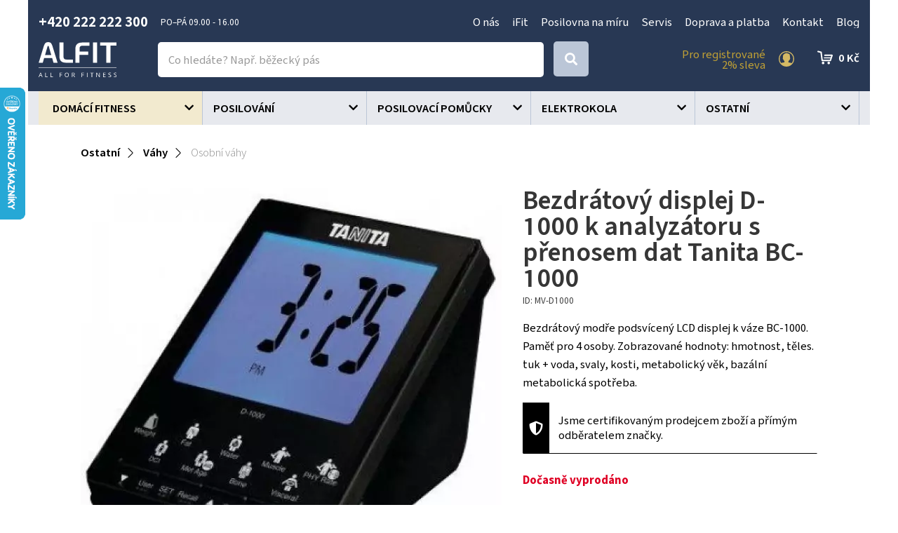

--- FILE ---
content_type: text/html; charset=utf-8
request_url: https://www.alfit.cz/2048-bezdratovy-displej-d-1000-k-analyzatoru-s-prenosem-dat-tanita-bc-1000.html
body_size: 16192
content:
<!DOCTYPE html>
<html lang="cs">
    <head>
        <!-- Google Tag Manager -->
        <script>(function(w,d,s,l,i){w[l]=w[l]||[];w[l].push({'gtm.start':
            new Date().getTime(),event:'gtm.js'});var f=d.getElementsByTagName(s)[0],
            j=d.createElement(s),dl=l!='dataLayer'?'&l='+l:'';j.async=true;j.src=
            'https://www.googletagmanager.com/gtm.js?id='+i+dl;f.parentNode.insertBefore(j,f);
            })(window,document,'script','dataLayer','GTM-PP46VB3');</script>
        <!-- End Google Tag Manager -->

        <meta charset="utf-8">
        <meta http-equiv="X-UA-Compatible" content="IE=edge">
        <meta content="width=device-width, initial-scale=1" name="viewport">
<script type="application/ld+json">
{
  "@context": "https://schema.org/",
  "@type": "Product",
  "name": "Bezdrátový displej D-1000 k analyzátoru s přenosem dat Tanita BC-1000",

  "image": [
        "https://www.alfit.cz/static/image/9047daca5a1ce958f47406822fcad353"
   ],

  "description": "Bezdrátový modře podsvícený LCD displej k váze BC-1000. Paměť pro 4 osoby. Zobrazované hodnoty: hmotnost, těles. tuk + voda, svaly, kosti, metabolický věk, bazální metabolická spotřeba.",
  "offers": {
    "@type": "Offer",
    "url": "https://www.alfit.cz/2048-bezdratovy-displej-d-1000-k-analyzatoru-s-prenosem-dat-tanita-bc-1000.html",
    "priceCurrency": "Kč",
    "price": "3590",
    "availability": "https://schema.org/OutOfStock"
  }
}
</script>            <meta name="google-site-verification" content="fbUp7skkq2affKfSrwrhSZXxD7B16ov3FhGzA3TMJEk" />
<meta name="facebook-domain-verification" content="eugfz3ggunaa9xdamkotyvsviz2gfg" />
        <title>Bezdrátový displej D-1000 k analyzátoru s přenosem dat Tanita BC-1000 - Alfit.cz</title>
        <meta name="description" content="Bezdrátový modře podsvícený LCD displej k váze BC-1000. Paměť pro 4 osoby. Zobrazované hodnoty: hmotnost, těles. tuk + voda, svaly, kosti, metabolický věk,…">
        <link rel="preconnect" href="https://fonts.googleapis.com">
        <link rel="preconnect" href="https://fonts.gstatic.com" crossorigin>
        <link href="https://fonts.googleapis.com/css2?family=Chiron+Hei+HK:ital,wght@0,200..900;1,200..900&display=swap" rel="stylesheet">
        <link href="https://fonts.googleapis.com/icon?family=Material+Icons" rel="stylesheet" async>
        <script src="https://kit.fontawesome.com/36bf9d9391.js" crossorigin="anonymous" async></script>
<link rel="apple-touch-icon" sizes="180x180" href="/img/front/alfit/favicons/apple-touch-icon.png">
<link rel="icon" type="image/png" sizes="32x32" href="/img/front/alfit/favicons/favicon-32x32.png">
<link rel="icon" type="image/png" sizes="16x16" href="/img/front/alfit/favicons/favicon-16x16.png">
<link rel="manifest" href="/img/front/alfit/favicons/site.webmanifest">
<link rel="mask-icon" href="/img/front/alfit/favicons/safari-pinned-tab.svg" color="#5bbad5">
<meta name="msapplication-TileColor" content="#ffc40d">
<meta name="theme-color" content="#ffffff"><link rel="stylesheet" type="text/css" href="/webtemp/cssloader-ac7153e23234.css?1752667919">
<script type="text/javascript" src="/webtemp/jsloader-fc2778d5b357.js?1700140654"></script>
    <!-- Facebook Pixel Code -->
    <script>
        !function(f,b,e,v,n,t,s){ if(f.fbq)return;n=f.fbq=function(){ n.callMethod?
            n.callMethod.apply(n,arguments):n.queue.push(arguments)};if(!f._fbq)f._fbq=n;
            n.push=n;n.loaded=!0;n.version='2.0';n.queue=[];t=b.createElement(e);t.async=!0;
            t.src=v;s=b.getElementsByTagName(e)[0];s.parentNode.insertBefore(t,s)}(window,
            document,'script','//connect.facebook.net/en_US/fbevents.js');

        fbq('init', "2926753344222709");
        fbq('track', 'PageView');
            fbq('track' , 'ViewContent', {"content_name":"Bezdr\u00e1tov\u00fd displej D-1000 k analyz\u00e1toru s p\u0159enosem dat Tanita BC-1000","content_ids":["2048"],"content_type":"product","value":3590,"currency":"CZK"});
    </script>
    <noscript><img height="1" width="1" style="display:none" src="https://www.facebook.com/tr?id=2926753344222709&ev=PageView&noscript=1"></noscript>
    <!-- End Facebook Pixel Code -->

            <script type='text/javascript'>
                window.smartlook||(function(d) {
                    var o=smartlook=function(){ o.api.push(arguments)},h=d.getElementsByTagName('head')[0];
                    var c=d.createElement('script');o.api=new Array();c.async=true;c.type='text/javascript';
                    c.charset='utf-8';c.src='https://rec.smartlook.com/recorder.js';h.appendChild(c);
                })(document);
                smartlook('init', 'b69f50d3adeba154453e4d92b383aa86c206af16');
            </script>
            
    <!-- Begin Leadhub Pixel Code -->
        <script>
            (function(w,d,x,n,u,t,f,s,o){ f='LHInsights';w[n]=w[f]=w[f]||function(n,d){
            (w[f].q=w[f].q||[]).push([n,d])};w[f].l=1*new Date();s=d.createElement(x);
            s.async=1;s.src=u+'?t='+t;o=d.getElementsByTagName(x)[0];o.parentNode.insertBefore(s,o)
            })(window,document,'script','lhi','//www.lhinsights.com/agent.js', "zaV0o3wPQbO5eEH");
            lhi('pageview');

            lhi('ViewContent', {"products":[{"product_id":2048}]})
        </script>
    <!-- End Leadhub Pixel Code -->
        <script>
            dataLayer.push({ ecommerce: null });
            dataLayer.push({
                event: "view_item",
                ecommerce: {"currency":"CZK","value":3590,"items":[{"item_id":2048,"item_name":"Bezdrátový displej D-1000 k analyzátoru s přenosem dat Tanita BC-1000","affiliation":"Alfit.cz","price":3590,"quantity":1,"item_category":"Ostatní","item_category2":"Váhy","item_category3":"Osobní váhy"}]}
            });
        </script>
        <script async>document.google_map_key = 'AIzaSyDokJSzIyb03tEbql_u_ia4CKohW8ktSRY';</script>
<script>
    $(function(){
        $('body').on('click', 'a.script-add-basket', function(){
            new DIP.Ajax({
                url: $(this).attr('href')
            });

            $(this).addClass('product-in-cart btn-default');
            $(this).removeClass('btn-green btn-arrow-right');
            $(this).html("Přidáno");

            return false;
        });
    });
</script>            <!-- Smartsupp Live Chat script -->
            <script type="text/javascript"> var _smartsupp = _smartsupp || {}; _smartsupp.key = '8c11d001ef207861e951d4db3c2407ec88cfdff8'; window.smartsupp||(function(d) {   var s,c,o=smartsupp=function(){ o._.push(arguments)};o._=[];   s=d.getElementsByTagName('script')[0];c=d.createElement('script');   c.type='text/javascript';c.charset='utf-8';c.async=true;   c.src='https://www.smartsuppchat.com/loader.js?';s.parentNode.insertBefore(c,s); })(document); </script>
    </head>
    <body>

    <script type="text/javascript">
        //<![CDATA[
        var _hwq = _hwq || [];
        _hwq.push(['setKey', 'FAAE9F96DBB1F2E77A9F279BF34FDE91']);_hwq.push(['setTopPos', '60']);_hwq.push(['showWidget', '21']);(function() {
            var ho = document.createElement('script'); ho.type = 'text/javascript'; ho.async = true;
            ho.src = 'https://cz.im9.cz/direct/i/gjs.php?n=wdgt&sak=FAAE9F96DBB1F2E77A9F279BF34FDE91';
            var s = document.getElementsByTagName('script')[0]; s.parentNode.insertBefore(ho, s);
        })();
        //]]>
    </script>

        <!-- Google Tag Manager (noscript) -->
        <noscript><iframe src="https://www.googletagmanager.com/ns.html?id=GTM-PP46VB3" height="0" width="0" style="display:none;visibility:hidden"></iframe></noscript>
        <!-- End Google Tag Manager (noscript) -->


<div id="snippet--notify"><script data-onload="DIP.loaded.Notify.newMessages([])"></script>
</div>
<div id="snippet--addedBasket"></div>
<div id="snippet--formModal"></div>

        <div class="content-wrapper">
<section id="header">
    <div class="container-wide">
        <div class="container">
            <div class="row row-flex contact-line">
                <div class="col-md-4 phone">
                    <p>
                        <strong>+420 222 222 300</strong> <small>PO–PÁ  09.00 - 16.00 </small>
                    </p>
                </div>
                <div class="col-md-8 top-menu text-right">
                    <ul>
                            <li>
                                <a href="/p/97-o-nas.html">O nás</a>
                            </li>
                            <li>
                                <a href="/p/104-ifit.html">iFit</a>
                            </li>
                            <li>
                                <a href="/p/102-posilovna-na-miru.html">Posilovna na míru</a>
                            </li>
                            <li>
                                <a href="/p/96-servis.html">Servis</a>
                            </li>
                            <li>
                                <a href="/p/87-doprava-a-platba.html">Doprava a platba</a>
                            </li>
                            <li>
                                <a href="/p/88-kontakt.html">Kontakt</a>
                            </li>
                            <li>
                                <a href="/blog">Blog</a>
                            </li>
                    </ul>
                </div>
            </div>
        </div>
    </div>
</section>
    <section id="sticky-header">
        <div class="container-wide">
            <div class="container">
                <div class="row row-flex">
                    <div class="col-logo">
                        <p>
                            <a href="/">
                                <img id="logo" src="/img/front/alfit/logo-alfit-all-for-fitness.svg" alt="ALFIT">
                            </a>
                        </p>
                    </div>
                    <div class="col-fulltext">
                        <form type="GET" action="/hledat/">
                            <div class="input-group fulltext">
                                <input class="form-control search-auto-complete" autocomplete="off" name="find" type="text" placeholder="Co hledáte? Např. běžecký pás" >
                                <div class="input-group-addon btn btn-default btn-lg">
                                    <button type="submit" class="input-nostyle button-search" aria-label="Search">
                                        <i class="fas fa-search"></i>
                                    </button>
                                </div>
                                <div class="auto-complete-result">
<div id="snippet--autoComplete"></div>                                </div>
                            </div>
                        </form>
                        <div id="search-on"></div>
                    </div>
                    <div class="col-menu action-section">
                            <a href="#" data-toggle="modal" data-target="#signIn" class="login d-ajax" data-toggle="tooltip" title="Přihlášení" data-placement="left">
                                <span>Pro registrované<br>2% sleva</span>
                                <img src="/img/front/alfit/ico-user-gold.svg" alt="Přihlášení">
                            </a>
<div id="snippet--headerSum"><a href="/objednavka.html" class="top-cart">
    0&nbsp;Kč
</a></div>                    </div>
                </div>
            </div>
        </div>
        <div class="bg-grey">
            <div class="container">
<div class="categories-wrapped hidden-xs">
    <ul>
                    <li class="level3 front-item" >
                            <a style="background-color:unset" href="/domaci-fitness/27/">
                                <span>
                                    Domácí fitness
                                </span>
                            </a>
                        <ul class="child">
                            <div class="categories-submenu">
                                <div class="container">
                                <li>
                                    <a href="/bezecke-pasy/30/">
                                        <img data-src="/static/image/2e1a629fc92f32831972df85660a7715" src="/static/image/37/37554776f269fa09bcbd02e34986b44a.jpg" alt="Běžecké pásy" class="customLazy"/>
                                        <span>Běžecké pásy</span>
                                    </a>
                                </li>
                                <li>
                                    <a href="/rotopedy-a-ergometry/32/">
                                        <img data-src="/static/image/6d58ad6cdb608024cbbf24f715bac9db" src="/static/image/37/37554776f269fa09bcbd02e34986b44a.jpg" alt="Rotopedy a ergometry" class="customLazy"/>
                                        <span>Rotopedy a ergometry</span>
                                    </a>
                                </li>
                                <li>
                                    <a href="/elipticke-trenazery/31/">
                                        <img data-src="/static/image/35a1a284b54386d7fcf74461fdd5d357" src="/static/image/37/37554776f269fa09bcbd02e34986b44a.jpg" alt="Eliptické trenažéry" class="customLazy"/>
                                        <span>Eliptické trenažéry</span>
                                    </a>
                                </li>
                                <li>
                                    <a href="/veslarske-trenazery/33/">
                                        <img data-src="/static/image/18be2a425ca4f8d4a34aeb34207d993c" src="/static/image/37/37554776f269fa09bcbd02e34986b44a.jpg" alt="Veslařské trenažéry" class="customLazy"/>
                                        <span>Veslařské trenažéry</span>
                                    </a>
                                </li>
                                <li>
                                    <a href="/cyklotrenazery/34/">
                                        <img data-src="/static/image/3bf70ee98c2459bd9a9d63acf83a539b" src="/static/image/37/37554776f269fa09bcbd02e34986b44a.jpg" alt="Cyklotrenažéry" class="customLazy"/>
                                        <span>Cyklotrenažéry</span>
                                    </a>
                                </li>
                                <li>
                                    <a href="/posilovaci-stroje/68/">
                                        <img data-src="/static/image/9dc20f77c70e365087fe3421abb0569c" src="/static/image/37/37554776f269fa09bcbd02e34986b44a.jpg" alt="Posilovací stroje" class="customLazy"/>
                                        <span>Posilovací stroje</span>
                                    </a>
                                </li>
                                <li>
                                    <a href="/posilovaci-veze/41/">
                                        <img data-src="/static/image/dffabf333ec8fcea82d756d3b26fc57d" src="/static/image/37/37554776f269fa09bcbd02e34986b44a.jpg" alt="Posilovací věže" class="customLazy"/>
                                        <span>Posilovací věže</span>
                                    </a>
                                </li>
                                <li>
                                    <a href="/posilovaci-lavice/36/">
                                        <img data-src="/static/image/de2a83693ffb1a90ccdaaefe81061f3b" src="/static/image/37/37554776f269fa09bcbd02e34986b44a.jpg" alt="Posilovací lavice" class="customLazy"/>
                                        <span>Posilovací lavice</span>
                                    </a>
                                </li>
                                <li>
                                    <a href="/prislusenstvi-ke-strojum/28/">
                                        <img data-src="/static/image/8b9fed772e4a977c75f52b13653a84bb" src="/static/image/37/37554776f269fa09bcbd02e34986b44a.jpg" alt="Příslušenství ke strojům" class="customLazy"/>
                                        <span>Příslušenství ke strojům</span>
                                    </a>
                                </li>
                                <li>
                                    <a href="/steppery/29/">
                                        <img data-src="/static/image/8ac0064304282d07f2e84f3c2db2f037" src="/static/image/37/37554776f269fa09bcbd02e34986b44a.jpg" alt="Steppery" class="customLazy"/>
                                        <span>Steppery</span>
                                    </a>
                                </li>
                                <li>
                                    <a href="/vibracni-plosiny/54/">
                                        <img data-src="/static/image/294c2971eac3fdcd492b7b1bd6534fbf" src="/static/image/37/37554776f269fa09bcbd02e34986b44a.jpg" alt="Vibrační plošiny" class="customLazy"/>
                                        <span>Vibrační plošiny</span>
                                    </a>
                                </li>
                                </div>
                            </div>
                        </ul>
                    </li>
                    <li class="level3 front-item" >
                            <a style="background-color:unset" href="/posilovani/26/">
                                <span>
                                    Posilování
                                </span>
                            </a>
                        <ul class="child">
                            <div class="categories-submenu">
                                <div class="container">
                                <li>
                                    <a href="/posilovaci-veze/99/">
                                        <img data-src="/static/image/56791c3763a40ac2152e08c64dd9d35a" src="/static/image/37/37554776f269fa09bcbd02e34986b44a.jpg" alt="Posilovací věže" class="customLazy"/>
                                        <span>Posilovací věže</span>
                                    </a>
                                </li>
                                <li>
                                    <a href="/posilovaci-lavice/40/">
                                        <img data-src="/static/image/52493e54d0f1afd0a84badfd4b49df72" src="/static/image/37/37554776f269fa09bcbd02e34986b44a.jpg" alt="Posilovací lavice" class="customLazy"/>
                                        <span>Posilovací lavice</span>
                                    </a>
                                </li>
                                <li>
                                    <a href="/hrazdy-a-bradla/38/">
                                        <img data-src="/static/image/1c8f4c732742ef429de83dbf4e9542fa" src="/static/image/37/37554776f269fa09bcbd02e34986b44a.jpg" alt="Hrazdy a bradla" class="customLazy"/>
                                        <span>Hrazdy a bradla</span>
                                    </a>
                                </li>
                                <li>
                                    <a href="/cinky-a-kotouce/43/">
                                        <img data-src="/static/image/c615513f4ced26c72c75022b09c69e8a" src="/static/image/37/37554776f269fa09bcbd02e34986b44a.jpg" alt="Činky a kotouče" class="customLazy"/>
                                        <span>Činky a kotouče</span>
                                    </a>
                                </li>
                                <li>
                                    <a href="/stojany-na-cinky/39/">
                                        <img data-src="/static/image/89b5184a627c81801576d8c808aa9dd1" src="/static/image/37/37554776f269fa09bcbd02e34986b44a.jpg" alt="Stojany na činky" class="customLazy"/>
                                        <span>Stojany na činky</span>
                                    </a>
                                </li>
                                <li>
                                    <a href="/rukavice/44/">
                                        <img data-src="/static/image/1f0fdef20f1ae5782269548f8915d8ad" src="/static/image/37/37554776f269fa09bcbd02e34986b44a.jpg" alt="Rukavice" class="customLazy"/>
                                        <span>Rukavice</span>
                                    </a>
                                </li>
                                <li>
                                    <a href="/opasky/45/">
                                        <img data-src="/static/image/507a93f894aa31d42b75c7232f22e115" src="/static/image/37/37554776f269fa09bcbd02e34986b44a.jpg" alt="Opasky" class="customLazy"/>
                                        <span>Opasky</span>
                                    </a>
                                </li>
                                <li>
                                    <a href="/bandaze-haky-trhacky/55/">
                                        <img data-src="/static/image/bfb938c964c5c17a5a38da3836d157ca" src="/static/image/37/37554776f269fa09bcbd02e34986b44a.jpg" alt="Bandáže, háky a trhačky" class="customLazy"/>
                                        <span>Bandáže, háky a trhačky</span>
                                    </a>
                                </li>
                                </div>
                            </div>
                        </ul>
                    </li>
                    <li class="level3 front-item" >
                            <a style="background-color:unset" href="/posilovaci-pomucky/37/">
                                <span>
                                    Posilovací pomůcky
                                </span>
                            </a>
                        <ul class="child">
                            <div class="categories-submenu">
                                <div class="container">
                                <li>
                                    <a href="/masazni-pomucky/112/">
                                        <img data-src="/static/image/b7e87cc6c8daa8bbb1ebe56d3f857f82" src="/static/image/37/37554776f269fa09bcbd02e34986b44a.jpg" alt="Masážní pomůcky" class="customLazy"/>
                                        <span>Masážní pomůcky</span>
                                    </a>
                                </li>
                                <li>
                                    <a href="/gymnasticke-mice/50/">
                                        <img data-src="/static/image/5d3ea66c30b224afd175ced51b8ad25a" src="/static/image/37/37554776f269fa09bcbd02e34986b44a.jpg" alt="Gymnastické míče" class="customLazy"/>
                                        <span>Gymnastické míče</span>
                                    </a>
                                </li>
                                <li>
                                    <a href="/balancni-pomucky/47/">
                                        <img data-src="/static/image/4810f6548d2c675644a92b8f5c047c63" src="/static/image/37/37554776f269fa09bcbd02e34986b44a.jpg" alt="Balanční pomůcky" class="customLazy"/>
                                        <span>Balanční pomůcky</span>
                                    </a>
                                </li>
                                <li>
                                    <a href="/podlozky-na-cviceni/48/">
                                        <img data-src="/static/image/34497cdb502881ad7be4d02040377826" src="/static/image/37/37554776f269fa09bcbd02e34986b44a.jpg" alt="Podložky na cvičení" class="customLazy"/>
                                        <span>Podložky na cvičení</span>
                                    </a>
                                </li>
                                <li>
                                    <a href="/pilates-joga-pomucky/57/">
                                        <img data-src="/static/image/d71fedefad008ef376650b7a73b65f75" src="/static/image/37/37554776f269fa09bcbd02e34986b44a.jpg" alt="Pilates, jóga" class="customLazy"/>
                                        <span>Pilates, jóga</span>
                                    </a>
                                </li>
                                <li>
                                    <a href="/posilovace-brisnich-svalu/58/">
                                        <img data-src="/static/image/7c8b6e274608a0e65f470b1402ce6c96" src="/static/image/37/37554776f269fa09bcbd02e34986b44a.jpg" alt="Posilovače břišních svalů" class="customLazy"/>
                                        <span>Posilovače břišních svalů</span>
                                    </a>
                                </li>
                                <li>
                                    <a href="/posilovaci-vaky/97/">
                                        <img data-src="/static/image/6e37dffc6e4feb460359e26f9f3fa135" src="/static/image/37/37554776f269fa09bcbd02e34986b44a.jpg" alt="Posilovací vaky" class="customLazy"/>
                                        <span>Posilovací vaky</span>
                                    </a>
                                </li>
                                <li>
                                    <a href="/zavesny-posilovaci-system/98/">
                                        <img data-src="/static/image/5577d8c982c82d812cccc9a5a991eb78" src="/static/image/37/37554776f269fa09bcbd02e34986b44a.jpg" alt="Závěsný posilovací systém" class="customLazy"/>
                                        <span>Závěsný posilovací systém</span>
                                    </a>
                                </li>
                                <li>
                                    <a href="/cinky-zateze-a-vesty-na-aerobik/59/">
                                        <img data-src="/static/image/a6a089550eeb41d187eadb46b92b8aa4" src="/static/image/37/37554776f269fa09bcbd02e34986b44a.jpg" alt="Činky, zátěže, vesty na aerobik" class="customLazy"/>
                                        <span>Činky, zátěže, vesty na aerobik</span>
                                    </a>
                                </li>
                                <li>
                                    <a href="/kettlebell/60/">
                                        <img data-src="/static/image/9dadca101a0c0315422fe2ebaa5aabbd" src="/static/image/37/37554776f269fa09bcbd02e34986b44a.jpg" alt="Kettlebell" class="customLazy"/>
                                        <span>Kettlebell</span>
                                    </a>
                                </li>
                                <li>
                                    <a href="/svihadla/49/">
                                        <img data-src="/static/image/a8196dd24cfa3db5dbf9271f6242057a" src="/static/image/37/37554776f269fa09bcbd02e34986b44a.jpg" alt="Švihadla" class="customLazy"/>
                                        <span>Švihadla</span>
                                    </a>
                                </li>
                                <li>
                                    <a href="/obruce/52/">
                                        <img data-src="/static/image/cacac1f4bc17f69724e03809965ffff7" src="/static/image/37/37554776f269fa09bcbd02e34986b44a.jpg" alt="Obruče" class="customLazy"/>
                                        <span>Obruče</span>
                                    </a>
                                </li>
                                <li>
                                    <a href="/posilovaci-gumy/89/">
                                        <img data-src="/static/image/ba241a0c2ebbdd475708c5c3db68ab78" src="/static/image/37/37554776f269fa09bcbd02e34986b44a.jpg" alt="Posilovací gumy" class="customLazy"/>
                                        <span>Posilovací gumy</span>
                                    </a>
                                </li>
                                <li>
                                    <a href="/zebriny/46/">
                                        <img data-src="/static/image/d7cff8a6664bfb472e194e4f3f9a4181" src="/static/image/37/37554776f269fa09bcbd02e34986b44a.jpg" alt="Žebřiny" class="customLazy"/>
                                        <span>Žebřiny</span>
                                    </a>
                                </li>
                                <li>
                                    <a href="/mft-disky/61/">
                                        <img data-src="/static/image/3d4bd7b6a662d46a59c1d12dd6190f1f" src="/static/image/37/37554776f269fa09bcbd02e34986b44a.jpg" alt="MFT disky" class="customLazy"/>
                                        <span>MFT disky</span>
                                    </a>
                                </li>
                                <li>
                                    <a href="/ostatni-pomucky/63/">
                                        <img data-src="/static/image/80c5ea24cf0dd4ac55d0c919bff2b226" src="/static/image/37/37554776f269fa09bcbd02e34986b44a.jpg" alt="Ostatní pomůcky" class="customLazy"/>
                                        <span>Ostatní pomůcky</span>
                                    </a>
                                </li>
                                <li>
                                    <a href="/medicinbaly/69/">
                                        <img data-src="/static/image/7bb22ec737c8dd6422716f9bed6a9d06" src="/static/image/37/37554776f269fa09bcbd02e34986b44a.jpg" alt="Medicinbaly" class="customLazy"/>
                                        <span>Medicinbaly</span>
                                    </a>
                                </li>
                                <li>
                                    <a href="/schodiky-step-aerobic/90/">
                                        <img data-src="/static/image/9e5e7b7a3a4733d4799a62b293b91bdb" src="/static/image/37/37554776f269fa09bcbd02e34986b44a.jpg" alt="Schodíky STEP aerobic" class="customLazy"/>
                                        <span>Schodíky STEP aerobic</span>
                                    </a>
                                </li>
                                </div>
                            </div>
                        </ul>
                    </li>
                    <li class="level3 front-item" >
                            <a style="background-color:unset" href="/elektrokola/235/">
                                <span>
                                    Elektrokola
                                </span>
                            </a>
                    </li>
                    <li class="level3 front-item" >
                            <a style="background-color:unset" href="/ostatni/83/">
                                <span>
                                    Ostatní
                                </span>
                            </a>
                        <ul class="child">
                            <div class="categories-submenu">
                                <div class="container">
                                <li>
                                    <a href="/vahy/167/">
                                        <img data-src="/static/image/b664fbd32abe9850e19748665033c734" src="/static/image/37/37554776f269fa09bcbd02e34986b44a.jpg" alt="Váhy" class="customLazy"/>
                                        <span>Váhy</span>
                                    </a>
                                </li>
                                </div>
                            </div>
                        </ul>
                    </li>
    </ul>
</div>
<script>
    $(".front-item").hover(function(e) {
        e.stopPropagation();
        if (!($(this).siblings('.hover').length)) {
            $(this).delay(250).queue(function(){
                $(this).addClass("hover").dequeue();
                $(this).siblings().addClass('nonselect');
            });
        }else{
            $(this).delay(1).queue(function(){
                $(this).addClass("hover").dequeue();
                $(this).siblings().addClass('nonselect');
            });
        }

        $.each($('img.customLazy'), function(){
            var element = $(this);
            element.attr('src', element.data('src'));
            element.removeClass('customLazy');
        });

    }, function(e) {
        $(this).delay(1).queue(function(){
            e.stopPropagation();
            $(this).removeClass("hover").dequeue();

            $(this).siblings().removeClass('nonselect');
        });
    });
</script>
<nav id="nav-category" class="navbar navbar-default navbar-category visible-xs">
    <div class="container-fluid">
        <!-- Brand and toggle get grouped for better mobile display -->
        <div class="navbar-header">
            <button type="button" id="eshop-category-button" class="navbar-toggle collapsed" data-toggle="collapse" data-target="#mobile-category" aria-expanded="false">
                <div>
                    <span class="icon-bar"></span>
                    <span class="icon-bar"></span>
                    <span class="icon-bar"></span>
                </div>
            </button>
            <span class="navbar-brand visible-xs visible-sm">Menu</span>
        </div>

        <!-- Collect the nav links, forms, and other content for toggling -->
        <div id="mobile-category" class="collapse navbar-collapse">
            <ul class="nav navbar-nav">
                        <li class="front-item dropdown">
                            <a href="/domaci-fitness/27/">
                                Domácí fitness
                            </a>
                        </li>
                        <li class="front-item dropdown">
                            <a href="/posilovani/26/">
                                Posilování
                            </a>
                        </li>
                        <li class="front-item dropdown">
                            <a href="/posilovaci-pomucky/37/">
                                Posilovací pomůcky
                            </a>
                        </li>
                        <li class="front-item dropdown">
                            <a href="/elektrokola/235/">
                                Elektrokola
                            </a>
                        </li>
                        <li class="front-item dropdown">
                            <a href="/ostatni/83/">
                                Ostatní
                            </a>
                        </li>
            </ul>
            <ul class="integrated-menu">
            </ul>
        </div>
    </div>
</nav>            </div>
        </div>
    </section>



        <div class="content">
<div class="floating-banners container">
        <div class="floating-banner-right">
        </div>
        <div class="floating-banner-left">
        </div>
</div><div class="container">

    <div id="page">
        <div class="product-detail">
<div class="breadcrumb">
    
        <a href="/ostatni/83/"><span>Ostatní</span></a>

        <a href="/vahy/167/"><span>Váhy</span></a>

        <a href="/osobni-vahy/170/"><span>Osobní váhy</span></a>
</div>            <div class="row">
                <div class="col-md-7" id="product-detail-gallery">
                    <div class="product-preview-icons">








                    </div>



                        <a href="/static/image/9047daca5a1ce958f47406822fcad353" class="magnific"><img class="img-responsive" src="/static/image/e86d65301ca21eef6f13ce9826aa67fe" alt="Bezdrátový displej D-1000 k analyzátoru s přenosem dat Tanita BC-1000"></a>


                </div>
                <div class="col-md-5 sticky">
        <p>
        
        </p>

                    <h1>Bezdrátový displej D-1000 k analyzátoru s přenosem dat Tanita BC-1000</h1>
                    <small class="product-code">
                        ID: MV-D1000
                    </small>


                    <p>
                        Bezdrátový modře podsvícený LCD displej k váze BC-1000. Paměť pro 4 osoby. Zobrazované hodnoty: hmotnost, těles. tuk + voda, svaly, kosti, metabolický věk, bazální metabolická spotřeba.
                    </p>

                    <div class="registration-mix-detail">
                        <p>Jsme certifikovaným prodejcem zboží a přímým odběratelem značky.</p>
                    </div>





                    <div class="stock">
                            <strong class="red">Dočasně vyprodáno</strong>
                    </div>


                    <div class="solo-price">


                        <div class="price-retail">
                                <br>
                                <span class="big-price">
                                    <strong>3 590 Kč</strong><br>
                                </span>
                        </div>

                        <div class="buy-box">
                                <span class="product-reservation">
                                    <strong class="red">Zboží aktuálně nedostupné</strong>
                                </span>
                        </div>

                    </div>







                    <div class="product-specification">

                    </div>
                </div>
            </div>

            <div id="product-tabs">
                <ul class="nav nav-tabs">
                    <li class="desc active"><a data-toggle="tab" href="#home">Popis</a></li>
                    <li class="parameters"><a data-toggle="tab" href="#menu2">Parametry</a></li>

                    <li class="counseling"><a data-toggle="tab" href="#counseling">Poradna (0)</a></li>
                </ul>
                <div class="tab-content ">
                    <div id="home" class="tab-pane fade in active">
                        <p><h2>Bezdrátový displej D-1000 k tělesnému analyzátoru s přenosem dat Tanita BC-1000</h2>
<p>Bezdrátový displej k <a href="/osobni-vahy/170" target="_blank">osobní váze</a> Tanita BC-1000. Displej může být použit samostatně s váhou nebo jako doplňující zařízení při použití se <a href="/software/172/" target="_blank">softwarem GMON</a> nebo sporttesterem Garmin.</p>
<ul>
<li>Velký modře podsvícený LCD displej</li>
<li>Paměť pro 4 osoby</li>
<li>Zobrazované hodnoty: * hmotnost * tělesný tuk * tělesná voda * kosti * bazální metabolická spotřeba * metabolický věk * svalová hmota</li>
</ul>
<p style="text-align: center;"><img src="/web-data/images/tanita/d-1000-black.jpg" alt="" width="1300" class="own-img-responsive" /></p></p>

                    </div>
                    <div id="menu2" class="tab-pane fade">
                        <h2>Parametry</h2>
                            <p>
                                <strong>Značka:</strong><br>
                                        <span class="param-value">Tanita</span>
                            </p>
                            <p>
                                <strong>Typ displeje</strong><br>
                                        <span class="param-value">LCD displej podsvětlený</span>
                            </p>
                            <p>
                                <strong>Počet pamětí (uživatelů):</strong><br>
                                        <span class="param-value">4</span>
                            </p>
                    </div>
                    <div id="rate" class="tab-pane fade">
                        <table class="table table-stripped">
                            <hr>


                        </table>
                    </div>
                    <div id="counseling" class="tab-pane fade row">
                        <h2>Dotazy k produktu</h2>
                        <h3>Nový dotaz</h3>
<form action="/2048-bezdratovy-displej-d-1000-k-analyzatoru-s-prenosem-dat-tanita-bc-1000.html" method="post" id="frm-counselingForm"><div class="row"><div class="col-md-4"><div class="form-group"><label for="frm-counselingForm-question_name">Jméno (zobrazí se u dotazu)</label><input type="text" name="question_name" id="frm-counselingForm-question_name" required data-nette-rules='[{"op":":filled","msg":"Toto pole je povinné."}]' class="form-control "></div></div><div class="col-md-4"><div class="form-group"><label for="frm-counselingForm-question_mail">E-mail (neveřejný)</label><input type="text" name="question_mail" id="frm-counselingForm-question_mail" required data-nette-rules='[{"op":":filled","msg":"Toto pole je povinné."}]' class="form-control "></div></div><div class="col-md-4"><div class="form-group"><label for="frm-counselingForm-question_subject">Čeho se dotaz týká?</label><input type="text" name="question_subject" id="frm-counselingForm-question_subject" required data-nette-rules='[{"op":":filled","msg":"Toto pole je povinné."}]' class="form-control "></div></div></div><div class="row"><div class="col-md-12"><div class="form-group"><label for="frm-counselingForm-question">Váš dotaz k produktu</label><textarea name="question" id="frm-counselingForm-question" required data-nette-rules='[{"op":":filled","msg":"Toto pole je povinné."}]' class="form-control "></textarea></div></div></div><div class="g-recaptcha" type="text" id="frm-counselingForm-recaptcha" name="recaptcha" required data-nette-rules='[{"op":":filled","msg":"Opravdu nejste robot?"}]' data-sitekey="6LcCZdkZAAAAANLJHhWIsSRnOx7WXuGNmP5DZm57"></div><button type="submit" name="send" class="btn btn btn-black">Odeslat dotaz</button><input type="hidden" name="_do" value="counselingForm-submit"></form>                    </div>
                </div>
            </div>
<div class="product-detail-eshop-rating">
    <h2>Jak nás vidí zákazníci</h2>
    <div class="row">
            <div class="col-sm-4">
                <div class="row">
                    <div class="col-avatar">
                        <span class="avatar roboto">MS</span>
                    </div>
                    <div class="col-text">
                        <span class="name">Monika S.</span><br>
                                <i class="fas fa-star"></i>
                                <i class="fas fa-star"></i>
                                <i class="fas fa-star"></i>
                                <i class="fas fa-star"></i>
                                <i class="fas fa-star"></i>
                        <br>
                        <span class="date">13.01.2023 13:29</span><br>
                        <p>Super</p>
                    </div>
                </div>
            </div>
            <div class="col-sm-4">
                <div class="row">
                    <div class="col-avatar">
                        <span class="avatar roboto">MZ</span>
                    </div>
                    <div class="col-text">
                        <span class="name">Martin Z.</span><br>
                                <i class="fas fa-star"></i>
                                <i class="fas fa-star"></i>
                                <i class="fas fa-star"></i>
                                <i class="fas fa-star"></i>
                                <i class="fas fa-star"></i>
                        <br>
                        <span class="date">09.01.2023 11:44</span><br>
                        <p>Byl jsem velice spokojený s nákupem. Dodání včetně montáže proběhlo rychle a domluva byla rychlá.</p>
                    </div>
                </div>
            </div>
            <div class="col-sm-4">
                <div class="row">
                    <div class="col-avatar">
                        <span class="avatar roboto">HM</span>
                    </div>
                    <div class="col-text">
                        <span class="name">Hana M.</span><br>
                                <i class="fas fa-star"></i>
                                <i class="fas fa-star"></i>
                                <i class="fas fa-star"></i>
                                <i class="fas fa-star"></i>
                                <i class="fas fa-star"></i>
                        <br>
                        <span class="date">05.05.2022 07:12</span><br>
                        <p>oceňuji rychlost dodání včetně montáže přímo v pokoji</p>
                    </div>
                </div>
            </div>
    </div>
    <p class="mobile-center">
        <a href="/hodnoceni-eshopu" class="btn btn-black">Všechny recenze</a>
    </p>
</div>        </div>

    </div>
</div>

<div id="back-to-top" class="back-to-top">
    <a href="#" class="btn-goto-top text-center" role="button" title="Home">&nbsp;</a>
</div>

<script>
    $(window).scroll(function () {
        if ($(this).scrollTop() > 400) {
            $('#back-to-top').fadeIn();
        } else {
            $('#back-to-top').fadeOut();
        }
    });
    // scroll body to 0px on click
    $('#back-to-top').click(function () {
        $('#back-to-top').tooltip('hide');
        $('body,html').animate({
            scrollTop: 0
        }, 800);
        return false;
    });

    // $('#back-to-top').tooltip('show');

</script>        </div>

    </div>


        <div class="footer-wrapper">
<section id="footer">
    <div class="container">
        <div class="row row-flex">
            <div class="col-footer-logo">
                <p>
                    <img id="footer-logo" src="/img/front/alfit/logo-alfit-koho.svg" alt="Alfit">
                </p>
                    <p class="phone">
                        <strong>+ 420 222 222 300</strong><br>
                        <small>PO–PÁ  09.00 - 16.00</small>
                    </p>
            </div>
                <div class="col-footer-rest">
        <p>
        <ul>
<li><a href="/p/87-doprava-a-platba.html">Doprava a platba</a></li>
<li><a href="/p/88-kontakt.html">Kontakt</a></li>
<li><a href="/p/89-reklamace.html">Reklamace</a></li>
<li><a href="/p/93-obchodni-podminky.html">Obchodní podmínky</a></li>
<li><a href="/blog/">Blog</a></li>
<li><a href="/p/96-servis.html">Servis</a></li>
<li><a href="/p/97-o-nas.html">O nás</a></li>
</ul>
        </p>
                </div>
        </div>
            <div class="brands-logos">
                <div class="row row-flex text-center">
                    <div class="col-sm-1 col-xs-3">
                        <a href="/tunturi/100/" title="Tunturi">
                            <img src="/img/front/alfit/brands/logo-tunturi.png" alt="Tunturi">
                        </a>
                    </div>
                    <div class="col-sm-1 col-xs-3">
                        <a href="/housefit/103/" title="Housefit">
                            <img src="/img/front/alfit/brands/logo-housefit.png" alt="Housefit">
                        </a>
                    </div>
                    <div class="col-sm-1 col-xs-3">
                        <a href="/pro-form/106/" title="PRO FORM">
                            <img src="/img/front/alfit/brands/logo-proform.png" alt="PRO FORM">
                        </a>
                    </div>
                    <div class="col-sm-1 col-xs-3">
                        <a href="/nordictrack/105/" title="NordicTrack">
                            <img src="/img/front/alfit/brands/logo-nordictrack.png" alt="NordicTrack">
                        </a>
                    </div>
                    <div class="col-sm-1 col-xs-3">
                        <a href="/finnlo/101/" title="Finnlo">
                            <img src="/img/front/alfit/brands/logo-finnlo.png" alt="Finnlo">
                        </a>
                    </div>
                    <div class="col-sm-1 col-xs-3">
                        <a href="/bruce-lee/108/" title="BruceLee">
                            <img src="/img/front/alfit/brands/logo-brucelee.png" alt="BruceLee">
                        </a>
                    </div>
                    <div class="col-sm-1 col-xs-3">
                        <a href="/hammer/102/" title="Hammer">
                            <img src="/img/front/alfit/brands/logo-hammer.png" alt="Hammer">
                        </a>
                    </div>
                    <div class="col-sm-1 col-xs-3">
                        <a href="/mft/110/" title="MFT">
                            <img src="/img/front/alfit/brands/logo-mft.png" alt="MFT">
                        </a>
                    </div>
                    <div class="col-sm-1 col-xs-3">
                        <a href="/hms/159/" title="HMS">
                            <img src="/img/front/alfit/brands/logo-hms.png" alt="HMS">
                        </a>
                    </div>
                    <div class="col-sm-1 col-xs-3">
                        <a href="/lifefit/162/" title="Lifefit">
                            <img src="/img/front/alfit/brands/logo-lifefit.png" alt="Lifefit">
                        </a>
                    </div>
                </div>
            </div>
    </div>
</section>

<section id="copyright">
    <div class="container-wide">
        <div class="container">
            <div class="row row-flex">
                <div class="col-md-6">
                    <p>&copy; Allprofitness s.r.o.Chvalova 1577/12, 130&nbsp;00&nbsp;Praha</p>
                </div>
                <div class="col-md-6 text-right">
                    <svg alt="VISA" enable-background="new 0 0 780 500" version="1.1" viewBox="0 0 780 500" xml:space="preserve" xmlns="http://www.w3.org/2000/svg"><path d="M40,0h700c22.092,0,40,17.909,40,40v420c0,22.092-17.908,40-40,40H40c-22.091,0-40-17.908-40-40V40   C0,17.909,17.909,0,40,0z" fill="#0E4595"></path><path d="m293.2 348.73l33.361-195.76h53.36l-33.385 195.76h-53.336zm246.11-191.54c-10.57-3.966-27.137-8.222-47.822-8.222-52.725 0-89.865 26.55-90.18 64.603-0.299 28.13 26.514 43.822 46.752 53.186 20.771 9.595 27.752 15.714 27.654 24.283-0.131 13.121-16.586 19.116-31.922 19.116-21.357 0-32.703-2.967-50.227-10.276l-6.876-3.11-7.489 43.823c12.463 5.464 35.51 10.198 59.438 10.443 56.09 0 92.5-26.246 92.916-66.882 0.199-22.269-14.016-39.216-44.801-53.188-18.65-9.055-30.072-15.099-29.951-24.268 0-8.137 9.668-16.839 30.557-16.839 17.449-0.27 30.09 3.535 39.938 7.5l4.781 2.26 7.232-42.429m137.31-4.223h-41.232c-12.773 0-22.332 3.487-27.941 16.234l-79.244 179.4h56.031s9.16-24.123 11.232-29.418c6.125 0 60.555 0.084 68.338 0.084 1.596 6.853 6.49 29.334 6.49 29.334h49.514l-43.188-195.64zm-65.418 126.41c4.412-11.279 21.26-54.723 21.26-54.723-0.316 0.522 4.379-11.334 7.074-18.684l3.605 16.879s10.219 46.729 12.354 56.528h-44.293zm-363.3-126.41l-52.24 133.5-5.567-27.13c-9.725-31.273-40.025-65.155-73.898-82.118l47.766 171.2 56.456-0.064 84.004-195.39h-56.521" fill="#fff"></path><path d="m146.92 152.96h-86.041l-0.681 4.073c66.938 16.204 111.23 55.363 129.62 102.41l-18.71-89.96c-3.23-12.395-12.597-16.094-24.186-16.527" fill="#F2AE14"></path></svg>
                    <svg alt="MasterCard" enable-background="new 0 0 780 500" version="1.1" viewBox="0 0 780 500" xml:space="preserve" xmlns="http://www.w3.org/2000/svg"><path d="M40,0h700c22.092,0,40,17.909,40,40v420c0,22.092-17.908,40-40,40H40c-22.091,0-40-17.908-40-40V40   C0,17.909,17.909,0,40,0z" fill="#16366F"></path><path d="m449.01 250c0 99.143-80.37 179.5-179.51 179.5s-179.5-80.361-179.5-179.5c0-99.133 80.362-179.5 179.5-179.5 99.137 0 179.51 80.37 179.51 179.5" fill="#D9222A"></path><path d="m510.49 70.496c-46.38 0-88.643 17.596-120.5 46.466-6.49 5.889-12.548 12.237-18.125 18.996h36.266c4.966 6.037 9.536 12.388 13.685 19.013h-63.635c-3.827 6.121-7.28 12.469-10.341 19.008h84.312c2.893 6.185 5.431 12.53 7.6 19.004h-99.512c-2.091 6.235-3.832 12.581-5.217 19.009h109.94c2.689 12.49 4.044 25.231 4.041 38.008 0 19.934-3.254 39.113-9.254 57.02h-99.512c2.164 6.479 4.7 12.825 7.595 19.01h84.317c-3.064 6.54-6.52 12.889-10.347 19.013h-63.625c4.154 6.629 8.73 12.979 13.685 18.996h36.258c-5.57 6.772-11.63 13.126-18.13 19.012 31.86 28.867 74.118 46.454 120.5 46.454 99.138-1e-3 179.51-80.362 179.51-179.5 0-99.13-80.37-179.5-179.51-179.5" fill="#EE9F2D"></path><path d="m666.08 350.06c0-3.201 2.592-5.801 5.796-5.801s5.796 2.6 5.796 5.801c0 3.199-2.592 5.799-5.796 5.799-3.202-1e-3 -5.797-2.598-5.796-5.799zm5.796 4.408c2.435-1e-3 4.407-1.975 4.408-4.408 0-2.433-1.972-4.404-4.404-4.404h-4e-3c-2.429-4e-3 -4.4 1.963-4.404 4.392v0.013c-3e-3 2.432 1.967 4.406 4.399 4.408 1e-3 -1e-3 3e-3 -1e-3 5e-3 -1e-3zm-0.783-1.86h-1.188v-5.094h2.149c0.45 0 0.908 0 1.305 0.254 0.413 0.278 0.646 0.77 0.646 1.278 0 0.57-0.337 1.104-0.883 1.312l0.937 2.25h-1.315l-0.78-2.016h-0.87v2.016h-1e-3zm0-2.89h0.658c0.246 0 0.504 0.02 0.725-0.1 0.196-0.125 0.296-0.359 0.296-0.584 0-0.195-0.12-0.42-0.288-0.516-0.207-0.131-0.536-0.101-0.758-0.101h-0.633v1.301zm-443.5-80.063c-2.045-0.237-2.945-0.301-4.35-0.301-11.045 0-16.637 3.789-16.637 11.268 0 4.611 2.73 7.546 6.987 7.546 7.938 0 13.659-7.56 14-18.513zm14.171 32.996h-16.146l0.371-7.676c-4.925 6.067-11.496 8.95-20.425 8.95-10.562 0-17.804-8.25-17.804-20.229 0-18.024 12.596-28.54 34.217-28.54 2.208 0 5.041 0.2 7.941 0.569 0.605-2.441 0.763-3.486 0.763-4.8 0-4.908-3.396-6.738-12.5-6.738-9.533-0.108-17.396 2.271-20.625 3.334 0.204-1.23 2.7-16.658 2.7-16.658 9.712-2.846 16.117-3.917 23.325-3.917 16.733 0 25.596 7.512 25.58 21.712 0.032 3.805-0.597 8.5-1.58 14.671-1.692 10.731-5.32 33.718-5.817 39.322zm-62.158 0h-19.488l11.163-69.997-24.925 69.997h-13.28l-1.64-69.597-11.734 69.597h-18.242l15.238-91.054h28.02l1.7 50.966 17.092-50.966h31.167l-15.071 91.054m354.98-32.996c-2.037-0.237-2.942-0.301-4.342-0.301-11.041 0-16.634 3.789-16.634 11.268 0 4.611 2.726 7.546 6.983 7.546 7.939 0 13.664-7.56 13.993-18.513zm14.183 32.996h-16.145l0.365-7.676c-4.925 6.067-11.5 8.95-20.42 8.95-10.566 0-17.8-8.25-17.8-20.229 0-18.024 12.587-28.54 34.212-28.54 2.208 0 5.037 0.2 7.934 0.569 0.604-2.441 0.763-3.486 0.763-4.8 0-4.908-3.392-6.738-12.496-6.738-9.533-0.108-17.388 2.271-20.63 3.334 0.205-1.23 2.709-16.658 2.709-16.658 9.713-2.846 16.113-3.917 23.312-3.917 16.741 0 25.604 7.512 25.588 21.712 0.032 3.805-0.597 8.5-1.58 14.671-1.682 10.731-5.32 33.718-5.812 39.322zm-220.39-1.125c-5.334 1.68-9.492 2.399-14 2.399-9.963 0-15.4-5.725-15.4-16.267-0.142-3.27 1.433-11.879 2.67-19.737 1.125-6.917 8.45-50.53 8.45-50.53h19.371l-2.262 11.209h11.7l-2.643 17.796h-11.742c-2.25 14.083-5.454 31.625-5.491 33.95 0 3.817 2.037 5.483 6.67 5.483 2.221 0 3.941-0.226 5.255-0.7l-2.578 16.397m59.391-0.6c-6.654 2.033-13.075 3.017-19.879 3-21.683-0.021-32.987-11.346-32.987-33.032 0-25.313 14.38-43.947 33.9-43.947 15.97 0 26.17 10.433 26.17 26.796 0 5.429-0.7 10.729-2.387 18.212h-38.575c-1.304 10.742 5.57 15.217 16.837 15.217 6.935 0 13.188-1.43 20.142-4.663l-3.221 18.417zm-10.887-43.9c0.107-1.543 2.054-13.217-9.013-13.217-6.171 0-10.583 4.704-12.38 13.217h21.393zm-123.42-5.017c0 9.367 4.541 15.825 14.841 20.676 7.892 3.709 9.113 4.809 9.113 8.17 0 4.617-3.48 6.7-11.192 6.7-5.812 0-11.22-0.907-17.458-2.92 0 0-2.563 16.32-2.68 17.101 4.43 0.966 8.38 1.861 20.28 2.19 20.562 0 30.058-7.829 30.058-24.75 0-10.175-3.975-16.146-13.737-20.633-8.171-3.75-9.109-4.588-9.109-8.046 0-4.004 3.238-6.046 9.538-6.046 3.825 0 9.05 0.408 14 1.113l2.775-17.175c-5.046-0.8-12.696-1.442-17.15-1.442-21.8 0-29.346 11.387-29.279 25.062m229.09-23.116c5.413 0 10.459 1.42 17.413 4.92l3.187-19.762c-2.854-1.12-12.904-7.7-21.416-7.7-13.042 0-24.066 6.47-31.82 17.15-11.31-3.746-15.959 3.825-21.659 11.367l-5.062 1.179c0.383-2.483 0.73-4.95 0.613-7.446h-17.896c-2.445 22.917-6.779 46.13-10.171 69.075l-0.884 4.976h19.496c3.254-21.143 5.038-34.681 6.121-43.842l7.342-4.084c1.096-4.08 4.529-5.458 11.416-5.292-0.926 5.008-1.389 10.09-1.383 15.184 0 24.225 13.071 39.308 34.05 39.308 5.404 0 10.042-0.712 17.221-2.657l3.431-20.76c-6.46 3.18-11.761 4.676-16.561 4.676-11.328 0-18.183-8.362-18.183-22.184-1e-3 -20.05 10.195-34.108 24.745-34.108"></path><path d="m185.21 297.24h-19.491l11.17-69.988-24.925 69.988h-13.282l-1.642-69.588-11.733 69.588h-18.243l15.238-91.042h28.02l0.788 56.362 18.904-56.362h30.267l-15.071 91.042" fill="#fff"></path><path d="m647.52 211.6l-4.319 26.308c-5.33-7.012-11.054-12.087-18.612-12.087-9.834 0-18.784 7.454-24.642 18.425-8.158-1.692-16.597-4.563-16.597-4.563l-4e-3 0.067c0.658-6.133 0.92-9.875 0.862-11.146h-17.9c-2.437 22.917-6.77 46.13-10.157 69.075l-0.893 4.976h19.492c2.633-17.097 4.65-31.293 6.133-42.551 6.659-6.017 9.992-11.267 16.721-10.917-2.979 7.206-4.725 15.504-4.725 24.017 0 18.513 9.367 30.725 23.534 30.725 7.141 0 12.62-2.462 17.966-8.17l-0.912 6.884h18.433l14.842-91.043h-19.222zm-24.37 73.942c-6.634 0-9.983-4.909-9.983-14.597 0-14.553 6.271-24.875 15.112-24.875 6.695 0 10.32 5.104 10.32 14.508 1e-3 14.681-6.369 24.964-15.449 24.964z"></path><path d="m233.19 264.26c-2.042-0.236-2.946-0.3-4.346-0.3-11.046 0-16.634 3.788-16.634 11.267 0 4.604 2.73 7.547 6.98 7.547 7.945-1e-3 13.666-7.559 14-18.514zm14.179 32.984h-16.146l0.367-7.663c-4.921 6.054-11.5 8.95-20.421 8.95-10.567 0-17.804-8.25-17.804-20.229 0-18.032 12.591-28.542 34.216-28.542 2.209 0 5.042 0.2 7.938 0.571 0.604-2.442 0.762-3.487 0.762-4.808 0-4.908-3.391-6.73-12.496-6.73-9.537-0.108-17.395 2.272-20.629 3.322 0.204-1.226 2.7-16.638 2.7-16.638 9.709-2.858 16.121-3.93 23.321-3.93 16.738 0 25.604 7.518 25.588 21.705 0.029 3.82-0.605 8.512-1.584 14.675-1.687 10.725-5.32 33.725-5.812 39.317zm261.38-88.592l-3.192 19.767c-6.95-3.496-12-4.921-17.407-4.921-14.551 0-24.75 14.058-24.75 34.107 0 13.821 6.857 22.181 18.183 22.181 4.8 0 10.096-1.492 16.554-4.677l-3.42 20.75c-7.184 1.959-11.816 2.672-17.226 2.672-20.976 0-34.05-15.084-34.05-39.309 0-32.55 18.059-55.3 43.888-55.3 8.507 1e-3 18.562 3.609 21.42 4.73m31.442 55.608c-2.041-0.236-2.941-0.3-4.346-0.3-11.042 0-16.634 3.788-16.634 11.267 0 4.604 2.729 7.547 6.984 7.547 7.937-1e-3 13.662-7.559 13.996-18.514zm14.179 32.984h-16.15l0.37-7.663c-4.924 6.054-11.5 8.95-20.42 8.95-10.563 0-17.804-8.25-17.804-20.229 0-18.032 12.595-28.542 34.212-28.542 2.213 0 5.042 0.2 7.941 0.571 0.601-2.442 0.763-3.487 0.763-4.808 0-4.908-3.392-6.73-12.496-6.73-9.533-0.108-17.396 2.272-20.629 3.322 0.204-1.226 2.704-16.638 2.704-16.638 9.709-2.858 16.116-3.93 23.316-3.93 16.742 0 25.604 7.518 25.583 21.705 0.034 3.82-0.595 8.512-1.579 14.675-1.682 10.725-5.324 33.725-5.811 39.317zm-220.39-1.122c-5.338 1.68-9.496 2.409-14 2.409-9.963 0-15.4-5.726-15.4-16.266-0.138-3.281 1.437-11.881 2.675-19.738 1.12-6.926 8.446-50.533 8.446-50.533h19.367l-2.259 11.212h9.942l-2.646 17.788h-9.975c-2.25 14.091-5.463 31.619-5.496 33.949 0 3.83 2.042 5.483 6.671 5.483 2.22 0 3.938-0.217 5.254-0.692l-2.579 16.388m59.392-0.591c-6.65 2.033-13.08 3.013-19.88 3-21.684-0.021-32.987-11.346-32.987-33.033 0-25.321 14.38-43.95 33.9-43.95 15.97 0 26.17 10.429 26.17 26.8 0 5.433-0.7 10.733-2.382 18.212h-38.575c-1.306 10.741 5.569 15.221 16.837 15.221 6.93 0 13.188-1.434 20.137-4.676l-3.22 18.426zm-10.892-43.912c0.117-1.538 2.059-13.217-9.013-13.217-6.166 0-10.579 4.717-12.375 13.217h21.388zm-123.42-5.004c0 9.365 4.542 15.816 14.842 20.675 7.891 3.708 9.112 4.812 9.112 8.17 0 4.617-3.483 6.7-11.187 6.7-5.817 0-11.225-0.908-17.467-2.92 0 0-2.554 16.32-2.67 17.1 4.42 0.967 8.374 1.85 20.274 2.191 20.567 0 30.059-7.829 30.059-24.746 0-10.18-3.971-16.15-13.738-20.637-8.167-3.758-9.112-4.583-9.112-8.046 0-4 3.245-6.058 9.541-6.058 3.821 0 9.046 0.42 14.004 1.125l2.771-17.18c-5.041-0.8-12.691-1.441-17.146-1.441-21.804 0-29.345 11.379-29.283 25.067m398.45 50.629h-18.437l0.917-6.893c-5.347 5.717-10.825 8.18-17.967 8.18-14.168 0-23.53-12.213-23.53-30.725 0-24.63 14.521-45.393 31.709-45.393 7.558 0 13.28 3.088 18.604 10.096l4.325-26.308h19.221l-14.842 91.043zm-28.745-17.109c9.075 0 15.45-10.283 15.45-24.953 0-9.405-3.63-14.509-10.325-14.509-8.838 0-15.116 10.317-15.116 24.875-1e-3 9.686 3.357 14.587 9.991 14.587zm-56.843-56.929c-2.439 22.917-6.773 46.13-10.162 69.063l-0.891 4.975h19.491c6.971-45.275 8.658-54.117 19.588-53.009 1.742-9.266 4.982-17.383 7.399-21.479-8.163-1.7-12.721 2.913-18.688 11.675 0.471-3.787 1.334-7.466 1.163-11.225h-17.9m-160.42 0c-2.446 22.917-6.78 46.13-10.167 69.063l-0.887 4.975h19.5c6.962-45.275 8.646-54.117 19.569-53.009 1.75-9.266 4.992-17.383 7.4-21.479-8.154-1.7-12.716 2.913-18.678 11.675 0.47-3.787 1.325-7.466 1.162-11.225h-17.899m254.57 68.242c0-3.214 2.596-5.8 5.796-5.8 3.197-3e-3 5.792 2.587 5.795 5.785v0.015c-1e-3 3.2-2.595 5.794-5.795 5.796-3.2-2e-3 -5.794-2.596-5.796-5.796zm5.796 4.404c2.432 1e-3 4.403-1.97 4.403-4.401v-2e-3c3e-3 -2.433-1.968-4.406-4.399-4.408h-4e-3c-2.435 1e-3 -4.408 1.974-4.409 4.408 3e-3 2.432 1.976 4.403 4.409 4.403zm-0.784-1.87h-1.188v-5.084h2.154c0.446 0 0.908 8e-3 1.296 0.254 0.416 0.283 0.654 0.767 0.654 1.274 0 0.575-0.338 1.113-0.888 1.317l0.941 2.236h-1.319l-0.78-2.008h-0.87v2.008 3e-3zm0-2.88h0.654c0.245 0 0.513 0.018 0.729-0.1 0.195-0.125 0.295-0.361 0.295-0.587-9e-3 -0.21-0.115-0.404-0.287-0.524-0.204-0.117-0.542-0.085-0.763-0.085h-0.629v1.296h1e-3z" fill="#fff"></path></svg>
                </div>
            </div>

        </div>
    </div>
</section>

        </div>



<div id="snippet--flashMessage"></div>
        <script async>
            DIP.Run();
        </script>

<div class="modal fade" id="signIn" tabindex="-1" role="dialog" aria-labelledby="userLogin">
    <div class="modal-dialog" role="document">
        <div class="modal-content">
            <form action="/2048-bezdratovy-displej-d-1000-k-analyzatoru-s-prenosem-dat-tanita-bc-1000.html" method="post" id="frm-in">
                <div class="modal-header">
                    <button type="button" class="close" data-dismiss="modal" aria-label="Close"><span aria-hidden="true">&times;</span></button>
                    <h4 class="modal-title" id="userLogin">Přihlášení k účtu</h4>
                </div>
                <div class="modal-body">
                    <div class="row">
                        <div class="col-sm-6">
                            <label for="frm-in-email">E-mail</label><br>
                                    <input type="email" name="email" id="frm-in-email" required data-nette-rules='[{"op":":filled","msg":"Toto pole je povinné."},{"op":":email","msg":"Prosím zadejte platnou emailovou adresu."}]'>
                        </div>
                        <div class="col-sm-6">
                            <label for="frm-in-password">Heslo</label><br>
                                    <input type="password" name="password" id="frm-in-password" required data-nette-rules='[{"op":":filled","msg":"Toto pole je povinné."}]'>
                        </div>
                    </div>
                    <p></p>
                    <div class="row row-flex">
                        <div class="col-sm-6">
                            <input type="submit" name="send" class="btn btn-black" value="Přihlásit">
                        </div>
                        <div class="col-sm-6 text-right">
                            <a class="basic-link" href="/zapomenute-heslo.html">Zapomněli jste heslo?</a>
                        </div>
                    </div>
                    <p>

                    </p>
                    <hr>
                    <p>
                        Nemáte vytvořený účet? <a class="basic-link" href="/registrace.html">Zaregistrujte se</a>.
                    </p>
                </div>
            <input type="hidden" name="_do" value="in-submit"></form>

        </div>
    </div>
</div>

    <!-- Google Analytics -->
    <script>
        (function(i,s,o,g,r,a,m){ i['GoogleAnalyticsObject']=r;i[r]=i[r]||function(){
        (i[r].q=i[r].q||[]).push(arguments)},i[r].l=1*new Date();a=s.createElement(o),
        m=s.getElementsByTagName(o)[0];a.async=1;a.src=g;m.parentNode.insertBefore(a,m)
        })(window,document,'script','https://www.google-analytics.com/analytics.js','ga');

        ga('create', "UA-58366802-14", 'auto');
        ga('send', 'pageview');

    </script>
    <!-- End Google Analytics -->

            
<script src="https://www.googletagmanager.com/gtag/js?id=AW-538907153"></script>
<script type="text/javascript" src="https://c.imedia.cz/js/retargeting.js"></script>
<script>
    window.dataLayer = window.dataLayer || [];
    function gtag(){ dataLayer.push(arguments); }
    gtag('js', new Date());
    gtag('config', "AW-538907153");

    gtag('event', "cart", {
        "ecomm_pagetype": "cart",
        "ecomm_totalvalue": 0,
    });
</script>

            <script type="text/javascript">
                /* <![CDATA[ */
                var seznam_retargeting_id = 110791;
                /* ]]> */
            </script>
            <script type="text/javascript" src="//c.imedia.cz/js/retargeting.js"></script>


        <script src='https://www.google.com/recaptcha/api.js' async></script>
        <!-- alfit.cz -->
    </body>
</html>




--- FILE ---
content_type: text/html; charset=utf-8
request_url: https://www.google.com/recaptcha/api2/anchor?ar=1&k=6LcCZdkZAAAAANLJHhWIsSRnOx7WXuGNmP5DZm57&co=aHR0cHM6Ly93d3cuYWxmaXQuY3o6NDQz&hl=en&v=PoyoqOPhxBO7pBk68S4YbpHZ&size=normal&anchor-ms=20000&execute-ms=30000&cb=mdnmra740ory
body_size: 49712
content:
<!DOCTYPE HTML><html dir="ltr" lang="en"><head><meta http-equiv="Content-Type" content="text/html; charset=UTF-8">
<meta http-equiv="X-UA-Compatible" content="IE=edge">
<title>reCAPTCHA</title>
<style type="text/css">
/* cyrillic-ext */
@font-face {
  font-family: 'Roboto';
  font-style: normal;
  font-weight: 400;
  font-stretch: 100%;
  src: url(//fonts.gstatic.com/s/roboto/v48/KFO7CnqEu92Fr1ME7kSn66aGLdTylUAMa3GUBHMdazTgWw.woff2) format('woff2');
  unicode-range: U+0460-052F, U+1C80-1C8A, U+20B4, U+2DE0-2DFF, U+A640-A69F, U+FE2E-FE2F;
}
/* cyrillic */
@font-face {
  font-family: 'Roboto';
  font-style: normal;
  font-weight: 400;
  font-stretch: 100%;
  src: url(//fonts.gstatic.com/s/roboto/v48/KFO7CnqEu92Fr1ME7kSn66aGLdTylUAMa3iUBHMdazTgWw.woff2) format('woff2');
  unicode-range: U+0301, U+0400-045F, U+0490-0491, U+04B0-04B1, U+2116;
}
/* greek-ext */
@font-face {
  font-family: 'Roboto';
  font-style: normal;
  font-weight: 400;
  font-stretch: 100%;
  src: url(//fonts.gstatic.com/s/roboto/v48/KFO7CnqEu92Fr1ME7kSn66aGLdTylUAMa3CUBHMdazTgWw.woff2) format('woff2');
  unicode-range: U+1F00-1FFF;
}
/* greek */
@font-face {
  font-family: 'Roboto';
  font-style: normal;
  font-weight: 400;
  font-stretch: 100%;
  src: url(//fonts.gstatic.com/s/roboto/v48/KFO7CnqEu92Fr1ME7kSn66aGLdTylUAMa3-UBHMdazTgWw.woff2) format('woff2');
  unicode-range: U+0370-0377, U+037A-037F, U+0384-038A, U+038C, U+038E-03A1, U+03A3-03FF;
}
/* math */
@font-face {
  font-family: 'Roboto';
  font-style: normal;
  font-weight: 400;
  font-stretch: 100%;
  src: url(//fonts.gstatic.com/s/roboto/v48/KFO7CnqEu92Fr1ME7kSn66aGLdTylUAMawCUBHMdazTgWw.woff2) format('woff2');
  unicode-range: U+0302-0303, U+0305, U+0307-0308, U+0310, U+0312, U+0315, U+031A, U+0326-0327, U+032C, U+032F-0330, U+0332-0333, U+0338, U+033A, U+0346, U+034D, U+0391-03A1, U+03A3-03A9, U+03B1-03C9, U+03D1, U+03D5-03D6, U+03F0-03F1, U+03F4-03F5, U+2016-2017, U+2034-2038, U+203C, U+2040, U+2043, U+2047, U+2050, U+2057, U+205F, U+2070-2071, U+2074-208E, U+2090-209C, U+20D0-20DC, U+20E1, U+20E5-20EF, U+2100-2112, U+2114-2115, U+2117-2121, U+2123-214F, U+2190, U+2192, U+2194-21AE, U+21B0-21E5, U+21F1-21F2, U+21F4-2211, U+2213-2214, U+2216-22FF, U+2308-230B, U+2310, U+2319, U+231C-2321, U+2336-237A, U+237C, U+2395, U+239B-23B7, U+23D0, U+23DC-23E1, U+2474-2475, U+25AF, U+25B3, U+25B7, U+25BD, U+25C1, U+25CA, U+25CC, U+25FB, U+266D-266F, U+27C0-27FF, U+2900-2AFF, U+2B0E-2B11, U+2B30-2B4C, U+2BFE, U+3030, U+FF5B, U+FF5D, U+1D400-1D7FF, U+1EE00-1EEFF;
}
/* symbols */
@font-face {
  font-family: 'Roboto';
  font-style: normal;
  font-weight: 400;
  font-stretch: 100%;
  src: url(//fonts.gstatic.com/s/roboto/v48/KFO7CnqEu92Fr1ME7kSn66aGLdTylUAMaxKUBHMdazTgWw.woff2) format('woff2');
  unicode-range: U+0001-000C, U+000E-001F, U+007F-009F, U+20DD-20E0, U+20E2-20E4, U+2150-218F, U+2190, U+2192, U+2194-2199, U+21AF, U+21E6-21F0, U+21F3, U+2218-2219, U+2299, U+22C4-22C6, U+2300-243F, U+2440-244A, U+2460-24FF, U+25A0-27BF, U+2800-28FF, U+2921-2922, U+2981, U+29BF, U+29EB, U+2B00-2BFF, U+4DC0-4DFF, U+FFF9-FFFB, U+10140-1018E, U+10190-1019C, U+101A0, U+101D0-101FD, U+102E0-102FB, U+10E60-10E7E, U+1D2C0-1D2D3, U+1D2E0-1D37F, U+1F000-1F0FF, U+1F100-1F1AD, U+1F1E6-1F1FF, U+1F30D-1F30F, U+1F315, U+1F31C, U+1F31E, U+1F320-1F32C, U+1F336, U+1F378, U+1F37D, U+1F382, U+1F393-1F39F, U+1F3A7-1F3A8, U+1F3AC-1F3AF, U+1F3C2, U+1F3C4-1F3C6, U+1F3CA-1F3CE, U+1F3D4-1F3E0, U+1F3ED, U+1F3F1-1F3F3, U+1F3F5-1F3F7, U+1F408, U+1F415, U+1F41F, U+1F426, U+1F43F, U+1F441-1F442, U+1F444, U+1F446-1F449, U+1F44C-1F44E, U+1F453, U+1F46A, U+1F47D, U+1F4A3, U+1F4B0, U+1F4B3, U+1F4B9, U+1F4BB, U+1F4BF, U+1F4C8-1F4CB, U+1F4D6, U+1F4DA, U+1F4DF, U+1F4E3-1F4E6, U+1F4EA-1F4ED, U+1F4F7, U+1F4F9-1F4FB, U+1F4FD-1F4FE, U+1F503, U+1F507-1F50B, U+1F50D, U+1F512-1F513, U+1F53E-1F54A, U+1F54F-1F5FA, U+1F610, U+1F650-1F67F, U+1F687, U+1F68D, U+1F691, U+1F694, U+1F698, U+1F6AD, U+1F6B2, U+1F6B9-1F6BA, U+1F6BC, U+1F6C6-1F6CF, U+1F6D3-1F6D7, U+1F6E0-1F6EA, U+1F6F0-1F6F3, U+1F6F7-1F6FC, U+1F700-1F7FF, U+1F800-1F80B, U+1F810-1F847, U+1F850-1F859, U+1F860-1F887, U+1F890-1F8AD, U+1F8B0-1F8BB, U+1F8C0-1F8C1, U+1F900-1F90B, U+1F93B, U+1F946, U+1F984, U+1F996, U+1F9E9, U+1FA00-1FA6F, U+1FA70-1FA7C, U+1FA80-1FA89, U+1FA8F-1FAC6, U+1FACE-1FADC, U+1FADF-1FAE9, U+1FAF0-1FAF8, U+1FB00-1FBFF;
}
/* vietnamese */
@font-face {
  font-family: 'Roboto';
  font-style: normal;
  font-weight: 400;
  font-stretch: 100%;
  src: url(//fonts.gstatic.com/s/roboto/v48/KFO7CnqEu92Fr1ME7kSn66aGLdTylUAMa3OUBHMdazTgWw.woff2) format('woff2');
  unicode-range: U+0102-0103, U+0110-0111, U+0128-0129, U+0168-0169, U+01A0-01A1, U+01AF-01B0, U+0300-0301, U+0303-0304, U+0308-0309, U+0323, U+0329, U+1EA0-1EF9, U+20AB;
}
/* latin-ext */
@font-face {
  font-family: 'Roboto';
  font-style: normal;
  font-weight: 400;
  font-stretch: 100%;
  src: url(//fonts.gstatic.com/s/roboto/v48/KFO7CnqEu92Fr1ME7kSn66aGLdTylUAMa3KUBHMdazTgWw.woff2) format('woff2');
  unicode-range: U+0100-02BA, U+02BD-02C5, U+02C7-02CC, U+02CE-02D7, U+02DD-02FF, U+0304, U+0308, U+0329, U+1D00-1DBF, U+1E00-1E9F, U+1EF2-1EFF, U+2020, U+20A0-20AB, U+20AD-20C0, U+2113, U+2C60-2C7F, U+A720-A7FF;
}
/* latin */
@font-face {
  font-family: 'Roboto';
  font-style: normal;
  font-weight: 400;
  font-stretch: 100%;
  src: url(//fonts.gstatic.com/s/roboto/v48/KFO7CnqEu92Fr1ME7kSn66aGLdTylUAMa3yUBHMdazQ.woff2) format('woff2');
  unicode-range: U+0000-00FF, U+0131, U+0152-0153, U+02BB-02BC, U+02C6, U+02DA, U+02DC, U+0304, U+0308, U+0329, U+2000-206F, U+20AC, U+2122, U+2191, U+2193, U+2212, U+2215, U+FEFF, U+FFFD;
}
/* cyrillic-ext */
@font-face {
  font-family: 'Roboto';
  font-style: normal;
  font-weight: 500;
  font-stretch: 100%;
  src: url(//fonts.gstatic.com/s/roboto/v48/KFO7CnqEu92Fr1ME7kSn66aGLdTylUAMa3GUBHMdazTgWw.woff2) format('woff2');
  unicode-range: U+0460-052F, U+1C80-1C8A, U+20B4, U+2DE0-2DFF, U+A640-A69F, U+FE2E-FE2F;
}
/* cyrillic */
@font-face {
  font-family: 'Roboto';
  font-style: normal;
  font-weight: 500;
  font-stretch: 100%;
  src: url(//fonts.gstatic.com/s/roboto/v48/KFO7CnqEu92Fr1ME7kSn66aGLdTylUAMa3iUBHMdazTgWw.woff2) format('woff2');
  unicode-range: U+0301, U+0400-045F, U+0490-0491, U+04B0-04B1, U+2116;
}
/* greek-ext */
@font-face {
  font-family: 'Roboto';
  font-style: normal;
  font-weight: 500;
  font-stretch: 100%;
  src: url(//fonts.gstatic.com/s/roboto/v48/KFO7CnqEu92Fr1ME7kSn66aGLdTylUAMa3CUBHMdazTgWw.woff2) format('woff2');
  unicode-range: U+1F00-1FFF;
}
/* greek */
@font-face {
  font-family: 'Roboto';
  font-style: normal;
  font-weight: 500;
  font-stretch: 100%;
  src: url(//fonts.gstatic.com/s/roboto/v48/KFO7CnqEu92Fr1ME7kSn66aGLdTylUAMa3-UBHMdazTgWw.woff2) format('woff2');
  unicode-range: U+0370-0377, U+037A-037F, U+0384-038A, U+038C, U+038E-03A1, U+03A3-03FF;
}
/* math */
@font-face {
  font-family: 'Roboto';
  font-style: normal;
  font-weight: 500;
  font-stretch: 100%;
  src: url(//fonts.gstatic.com/s/roboto/v48/KFO7CnqEu92Fr1ME7kSn66aGLdTylUAMawCUBHMdazTgWw.woff2) format('woff2');
  unicode-range: U+0302-0303, U+0305, U+0307-0308, U+0310, U+0312, U+0315, U+031A, U+0326-0327, U+032C, U+032F-0330, U+0332-0333, U+0338, U+033A, U+0346, U+034D, U+0391-03A1, U+03A3-03A9, U+03B1-03C9, U+03D1, U+03D5-03D6, U+03F0-03F1, U+03F4-03F5, U+2016-2017, U+2034-2038, U+203C, U+2040, U+2043, U+2047, U+2050, U+2057, U+205F, U+2070-2071, U+2074-208E, U+2090-209C, U+20D0-20DC, U+20E1, U+20E5-20EF, U+2100-2112, U+2114-2115, U+2117-2121, U+2123-214F, U+2190, U+2192, U+2194-21AE, U+21B0-21E5, U+21F1-21F2, U+21F4-2211, U+2213-2214, U+2216-22FF, U+2308-230B, U+2310, U+2319, U+231C-2321, U+2336-237A, U+237C, U+2395, U+239B-23B7, U+23D0, U+23DC-23E1, U+2474-2475, U+25AF, U+25B3, U+25B7, U+25BD, U+25C1, U+25CA, U+25CC, U+25FB, U+266D-266F, U+27C0-27FF, U+2900-2AFF, U+2B0E-2B11, U+2B30-2B4C, U+2BFE, U+3030, U+FF5B, U+FF5D, U+1D400-1D7FF, U+1EE00-1EEFF;
}
/* symbols */
@font-face {
  font-family: 'Roboto';
  font-style: normal;
  font-weight: 500;
  font-stretch: 100%;
  src: url(//fonts.gstatic.com/s/roboto/v48/KFO7CnqEu92Fr1ME7kSn66aGLdTylUAMaxKUBHMdazTgWw.woff2) format('woff2');
  unicode-range: U+0001-000C, U+000E-001F, U+007F-009F, U+20DD-20E0, U+20E2-20E4, U+2150-218F, U+2190, U+2192, U+2194-2199, U+21AF, U+21E6-21F0, U+21F3, U+2218-2219, U+2299, U+22C4-22C6, U+2300-243F, U+2440-244A, U+2460-24FF, U+25A0-27BF, U+2800-28FF, U+2921-2922, U+2981, U+29BF, U+29EB, U+2B00-2BFF, U+4DC0-4DFF, U+FFF9-FFFB, U+10140-1018E, U+10190-1019C, U+101A0, U+101D0-101FD, U+102E0-102FB, U+10E60-10E7E, U+1D2C0-1D2D3, U+1D2E0-1D37F, U+1F000-1F0FF, U+1F100-1F1AD, U+1F1E6-1F1FF, U+1F30D-1F30F, U+1F315, U+1F31C, U+1F31E, U+1F320-1F32C, U+1F336, U+1F378, U+1F37D, U+1F382, U+1F393-1F39F, U+1F3A7-1F3A8, U+1F3AC-1F3AF, U+1F3C2, U+1F3C4-1F3C6, U+1F3CA-1F3CE, U+1F3D4-1F3E0, U+1F3ED, U+1F3F1-1F3F3, U+1F3F5-1F3F7, U+1F408, U+1F415, U+1F41F, U+1F426, U+1F43F, U+1F441-1F442, U+1F444, U+1F446-1F449, U+1F44C-1F44E, U+1F453, U+1F46A, U+1F47D, U+1F4A3, U+1F4B0, U+1F4B3, U+1F4B9, U+1F4BB, U+1F4BF, U+1F4C8-1F4CB, U+1F4D6, U+1F4DA, U+1F4DF, U+1F4E3-1F4E6, U+1F4EA-1F4ED, U+1F4F7, U+1F4F9-1F4FB, U+1F4FD-1F4FE, U+1F503, U+1F507-1F50B, U+1F50D, U+1F512-1F513, U+1F53E-1F54A, U+1F54F-1F5FA, U+1F610, U+1F650-1F67F, U+1F687, U+1F68D, U+1F691, U+1F694, U+1F698, U+1F6AD, U+1F6B2, U+1F6B9-1F6BA, U+1F6BC, U+1F6C6-1F6CF, U+1F6D3-1F6D7, U+1F6E0-1F6EA, U+1F6F0-1F6F3, U+1F6F7-1F6FC, U+1F700-1F7FF, U+1F800-1F80B, U+1F810-1F847, U+1F850-1F859, U+1F860-1F887, U+1F890-1F8AD, U+1F8B0-1F8BB, U+1F8C0-1F8C1, U+1F900-1F90B, U+1F93B, U+1F946, U+1F984, U+1F996, U+1F9E9, U+1FA00-1FA6F, U+1FA70-1FA7C, U+1FA80-1FA89, U+1FA8F-1FAC6, U+1FACE-1FADC, U+1FADF-1FAE9, U+1FAF0-1FAF8, U+1FB00-1FBFF;
}
/* vietnamese */
@font-face {
  font-family: 'Roboto';
  font-style: normal;
  font-weight: 500;
  font-stretch: 100%;
  src: url(//fonts.gstatic.com/s/roboto/v48/KFO7CnqEu92Fr1ME7kSn66aGLdTylUAMa3OUBHMdazTgWw.woff2) format('woff2');
  unicode-range: U+0102-0103, U+0110-0111, U+0128-0129, U+0168-0169, U+01A0-01A1, U+01AF-01B0, U+0300-0301, U+0303-0304, U+0308-0309, U+0323, U+0329, U+1EA0-1EF9, U+20AB;
}
/* latin-ext */
@font-face {
  font-family: 'Roboto';
  font-style: normal;
  font-weight: 500;
  font-stretch: 100%;
  src: url(//fonts.gstatic.com/s/roboto/v48/KFO7CnqEu92Fr1ME7kSn66aGLdTylUAMa3KUBHMdazTgWw.woff2) format('woff2');
  unicode-range: U+0100-02BA, U+02BD-02C5, U+02C7-02CC, U+02CE-02D7, U+02DD-02FF, U+0304, U+0308, U+0329, U+1D00-1DBF, U+1E00-1E9F, U+1EF2-1EFF, U+2020, U+20A0-20AB, U+20AD-20C0, U+2113, U+2C60-2C7F, U+A720-A7FF;
}
/* latin */
@font-face {
  font-family: 'Roboto';
  font-style: normal;
  font-weight: 500;
  font-stretch: 100%;
  src: url(//fonts.gstatic.com/s/roboto/v48/KFO7CnqEu92Fr1ME7kSn66aGLdTylUAMa3yUBHMdazQ.woff2) format('woff2');
  unicode-range: U+0000-00FF, U+0131, U+0152-0153, U+02BB-02BC, U+02C6, U+02DA, U+02DC, U+0304, U+0308, U+0329, U+2000-206F, U+20AC, U+2122, U+2191, U+2193, U+2212, U+2215, U+FEFF, U+FFFD;
}
/* cyrillic-ext */
@font-face {
  font-family: 'Roboto';
  font-style: normal;
  font-weight: 900;
  font-stretch: 100%;
  src: url(//fonts.gstatic.com/s/roboto/v48/KFO7CnqEu92Fr1ME7kSn66aGLdTylUAMa3GUBHMdazTgWw.woff2) format('woff2');
  unicode-range: U+0460-052F, U+1C80-1C8A, U+20B4, U+2DE0-2DFF, U+A640-A69F, U+FE2E-FE2F;
}
/* cyrillic */
@font-face {
  font-family: 'Roboto';
  font-style: normal;
  font-weight: 900;
  font-stretch: 100%;
  src: url(//fonts.gstatic.com/s/roboto/v48/KFO7CnqEu92Fr1ME7kSn66aGLdTylUAMa3iUBHMdazTgWw.woff2) format('woff2');
  unicode-range: U+0301, U+0400-045F, U+0490-0491, U+04B0-04B1, U+2116;
}
/* greek-ext */
@font-face {
  font-family: 'Roboto';
  font-style: normal;
  font-weight: 900;
  font-stretch: 100%;
  src: url(//fonts.gstatic.com/s/roboto/v48/KFO7CnqEu92Fr1ME7kSn66aGLdTylUAMa3CUBHMdazTgWw.woff2) format('woff2');
  unicode-range: U+1F00-1FFF;
}
/* greek */
@font-face {
  font-family: 'Roboto';
  font-style: normal;
  font-weight: 900;
  font-stretch: 100%;
  src: url(//fonts.gstatic.com/s/roboto/v48/KFO7CnqEu92Fr1ME7kSn66aGLdTylUAMa3-UBHMdazTgWw.woff2) format('woff2');
  unicode-range: U+0370-0377, U+037A-037F, U+0384-038A, U+038C, U+038E-03A1, U+03A3-03FF;
}
/* math */
@font-face {
  font-family: 'Roboto';
  font-style: normal;
  font-weight: 900;
  font-stretch: 100%;
  src: url(//fonts.gstatic.com/s/roboto/v48/KFO7CnqEu92Fr1ME7kSn66aGLdTylUAMawCUBHMdazTgWw.woff2) format('woff2');
  unicode-range: U+0302-0303, U+0305, U+0307-0308, U+0310, U+0312, U+0315, U+031A, U+0326-0327, U+032C, U+032F-0330, U+0332-0333, U+0338, U+033A, U+0346, U+034D, U+0391-03A1, U+03A3-03A9, U+03B1-03C9, U+03D1, U+03D5-03D6, U+03F0-03F1, U+03F4-03F5, U+2016-2017, U+2034-2038, U+203C, U+2040, U+2043, U+2047, U+2050, U+2057, U+205F, U+2070-2071, U+2074-208E, U+2090-209C, U+20D0-20DC, U+20E1, U+20E5-20EF, U+2100-2112, U+2114-2115, U+2117-2121, U+2123-214F, U+2190, U+2192, U+2194-21AE, U+21B0-21E5, U+21F1-21F2, U+21F4-2211, U+2213-2214, U+2216-22FF, U+2308-230B, U+2310, U+2319, U+231C-2321, U+2336-237A, U+237C, U+2395, U+239B-23B7, U+23D0, U+23DC-23E1, U+2474-2475, U+25AF, U+25B3, U+25B7, U+25BD, U+25C1, U+25CA, U+25CC, U+25FB, U+266D-266F, U+27C0-27FF, U+2900-2AFF, U+2B0E-2B11, U+2B30-2B4C, U+2BFE, U+3030, U+FF5B, U+FF5D, U+1D400-1D7FF, U+1EE00-1EEFF;
}
/* symbols */
@font-face {
  font-family: 'Roboto';
  font-style: normal;
  font-weight: 900;
  font-stretch: 100%;
  src: url(//fonts.gstatic.com/s/roboto/v48/KFO7CnqEu92Fr1ME7kSn66aGLdTylUAMaxKUBHMdazTgWw.woff2) format('woff2');
  unicode-range: U+0001-000C, U+000E-001F, U+007F-009F, U+20DD-20E0, U+20E2-20E4, U+2150-218F, U+2190, U+2192, U+2194-2199, U+21AF, U+21E6-21F0, U+21F3, U+2218-2219, U+2299, U+22C4-22C6, U+2300-243F, U+2440-244A, U+2460-24FF, U+25A0-27BF, U+2800-28FF, U+2921-2922, U+2981, U+29BF, U+29EB, U+2B00-2BFF, U+4DC0-4DFF, U+FFF9-FFFB, U+10140-1018E, U+10190-1019C, U+101A0, U+101D0-101FD, U+102E0-102FB, U+10E60-10E7E, U+1D2C0-1D2D3, U+1D2E0-1D37F, U+1F000-1F0FF, U+1F100-1F1AD, U+1F1E6-1F1FF, U+1F30D-1F30F, U+1F315, U+1F31C, U+1F31E, U+1F320-1F32C, U+1F336, U+1F378, U+1F37D, U+1F382, U+1F393-1F39F, U+1F3A7-1F3A8, U+1F3AC-1F3AF, U+1F3C2, U+1F3C4-1F3C6, U+1F3CA-1F3CE, U+1F3D4-1F3E0, U+1F3ED, U+1F3F1-1F3F3, U+1F3F5-1F3F7, U+1F408, U+1F415, U+1F41F, U+1F426, U+1F43F, U+1F441-1F442, U+1F444, U+1F446-1F449, U+1F44C-1F44E, U+1F453, U+1F46A, U+1F47D, U+1F4A3, U+1F4B0, U+1F4B3, U+1F4B9, U+1F4BB, U+1F4BF, U+1F4C8-1F4CB, U+1F4D6, U+1F4DA, U+1F4DF, U+1F4E3-1F4E6, U+1F4EA-1F4ED, U+1F4F7, U+1F4F9-1F4FB, U+1F4FD-1F4FE, U+1F503, U+1F507-1F50B, U+1F50D, U+1F512-1F513, U+1F53E-1F54A, U+1F54F-1F5FA, U+1F610, U+1F650-1F67F, U+1F687, U+1F68D, U+1F691, U+1F694, U+1F698, U+1F6AD, U+1F6B2, U+1F6B9-1F6BA, U+1F6BC, U+1F6C6-1F6CF, U+1F6D3-1F6D7, U+1F6E0-1F6EA, U+1F6F0-1F6F3, U+1F6F7-1F6FC, U+1F700-1F7FF, U+1F800-1F80B, U+1F810-1F847, U+1F850-1F859, U+1F860-1F887, U+1F890-1F8AD, U+1F8B0-1F8BB, U+1F8C0-1F8C1, U+1F900-1F90B, U+1F93B, U+1F946, U+1F984, U+1F996, U+1F9E9, U+1FA00-1FA6F, U+1FA70-1FA7C, U+1FA80-1FA89, U+1FA8F-1FAC6, U+1FACE-1FADC, U+1FADF-1FAE9, U+1FAF0-1FAF8, U+1FB00-1FBFF;
}
/* vietnamese */
@font-face {
  font-family: 'Roboto';
  font-style: normal;
  font-weight: 900;
  font-stretch: 100%;
  src: url(//fonts.gstatic.com/s/roboto/v48/KFO7CnqEu92Fr1ME7kSn66aGLdTylUAMa3OUBHMdazTgWw.woff2) format('woff2');
  unicode-range: U+0102-0103, U+0110-0111, U+0128-0129, U+0168-0169, U+01A0-01A1, U+01AF-01B0, U+0300-0301, U+0303-0304, U+0308-0309, U+0323, U+0329, U+1EA0-1EF9, U+20AB;
}
/* latin-ext */
@font-face {
  font-family: 'Roboto';
  font-style: normal;
  font-weight: 900;
  font-stretch: 100%;
  src: url(//fonts.gstatic.com/s/roboto/v48/KFO7CnqEu92Fr1ME7kSn66aGLdTylUAMa3KUBHMdazTgWw.woff2) format('woff2');
  unicode-range: U+0100-02BA, U+02BD-02C5, U+02C7-02CC, U+02CE-02D7, U+02DD-02FF, U+0304, U+0308, U+0329, U+1D00-1DBF, U+1E00-1E9F, U+1EF2-1EFF, U+2020, U+20A0-20AB, U+20AD-20C0, U+2113, U+2C60-2C7F, U+A720-A7FF;
}
/* latin */
@font-face {
  font-family: 'Roboto';
  font-style: normal;
  font-weight: 900;
  font-stretch: 100%;
  src: url(//fonts.gstatic.com/s/roboto/v48/KFO7CnqEu92Fr1ME7kSn66aGLdTylUAMa3yUBHMdazQ.woff2) format('woff2');
  unicode-range: U+0000-00FF, U+0131, U+0152-0153, U+02BB-02BC, U+02C6, U+02DA, U+02DC, U+0304, U+0308, U+0329, U+2000-206F, U+20AC, U+2122, U+2191, U+2193, U+2212, U+2215, U+FEFF, U+FFFD;
}

</style>
<link rel="stylesheet" type="text/css" href="https://www.gstatic.com/recaptcha/releases/PoyoqOPhxBO7pBk68S4YbpHZ/styles__ltr.css">
<script nonce="vfXCaGG_xOi9_AF4j0WVvA" type="text/javascript">window['__recaptcha_api'] = 'https://www.google.com/recaptcha/api2/';</script>
<script type="text/javascript" src="https://www.gstatic.com/recaptcha/releases/PoyoqOPhxBO7pBk68S4YbpHZ/recaptcha__en.js" nonce="vfXCaGG_xOi9_AF4j0WVvA">
      
    </script></head>
<body><div id="rc-anchor-alert" class="rc-anchor-alert"></div>
<input type="hidden" id="recaptcha-token" value="[base64]">
<script type="text/javascript" nonce="vfXCaGG_xOi9_AF4j0WVvA">
      recaptcha.anchor.Main.init("[\x22ainput\x22,[\x22bgdata\x22,\x22\x22,\[base64]/[base64]/[base64]/ZyhXLGgpOnEoW04sMjEsbF0sVywwKSxoKSxmYWxzZSxmYWxzZSl9Y2F0Y2goayl7RygzNTgsVyk/[base64]/[base64]/[base64]/[base64]/[base64]/[base64]/[base64]/bmV3IEJbT10oRFswXSk6dz09Mj9uZXcgQltPXShEWzBdLERbMV0pOnc9PTM/bmV3IEJbT10oRFswXSxEWzFdLERbMl0pOnc9PTQ/[base64]/[base64]/[base64]/[base64]/[base64]\\u003d\x22,\[base64]\\u003d\\u003d\x22,\x22JMKcWhbDh8OEwoNTwqgTEsOZVyrDghPCtSAyw60uw4TDu8Kcw6/Cm2IRK2BuUMOqGsO/K8OTw6TDhSlswovCmMO/fQ8jdcObasOYwpbDnMOSLBfDicKIw4Qww6YEWyjDisKkfQ/CnUZQw47CoMKubcKpwpjCnV8Qw7/DtcKGCsONPMOYwpAlEHnCkzE1d0h/wp7CrSQgMMKAw4LCiQLDkMOXwqA0Dw3CiVvCm8O3wqlwElRMwokgQW/CnA/CvsOBQzsQwrfDsAgtTWUYeXI8WxzDoBV9w5E5w7RdIcKlw5ZofMOIXMK9woRYw6o3cy9Mw7zDvkpgw5V5D8O5w4Uywr7DnU7Csw8UZ8O+w5ZMwqJBb8KTwr/DmxPDnRTDg8K2w5vDrXZ8QyhMwprDkwc7w43CjwnCil/CrlMtwpdOZcKCw7gLwoNUw5gqAsKpw7TCsMKOw4h4bF7DksO/CzMMOMK/[base64]/[base64]/DoMOrFsObw5dXw67Ck8KCw6nDj0rDmVDDmcOow5rCrXfCu3TCpsKaw7ggw6hZwodSWzUpw7nDkcKKw4Aqwr7DssKcQsOlwrB2HsOUw4QJIXDCnG1iw7l/w6s9w5oJwoXCusO5A2nCtWnDlTnCtTPDpcK/wpLCm8OxVMOIdcOgTE5tw6Z8w4bCh1PDpsOZBMOEw7dOw4PDoAJxOQvDmivCvABGwrDDjwk6HzrDscK0Thxsw5JJR8KlCmvCvgJeN8OPw6B7w5bDtcKtaA/DmcKUwqhpAsOnQk7DsRc2woBVw6pfFWU4wqTDgMOzw68UHGteECHCh8K1AcKrTMOOw6h1OyoBwpIRw5HCulsiw5nDh8KmJMOrD8KWPsK0aEDClVBGQ3zDqcKAwq1kJsOhw7DDpsKyVG3CmR/Do8OaAcKYwo4VwpHCi8O3wp/[base64]/Dr8KcAsKlb8KKSW51wp/Dhm1ULDjCtFRFBsKGV0slw5DCp8OvKV/[base64]/[base64]/wqJ2wo81wpBzw69DAMOBHlvDnBvCp8OGAmDCsMKVwonDvcOtCSlaw7nDlTJJXSXDtW7DoVoDwqdyw4zDvcOhHw9swrUnRsKgMDvDo1JBX8KGwoPDpgHCksKQwpYtSA/ChXx5N2TCmWQSw7jCn1FMw5zCo8K7Y0PCv8OWw5fDnBNbJUEXw4lzNU3CokIfwqLDrMKQwqTDpD/CrMOqTWDCuUHCs29BLB8Gw4oAacOzDMK3w63DoyPDtEHDtW9QWnY8wrsIPsKEwoxBw4wKRXtCM8O9W1bCkcOedWUqwrPDvF7CuGDDozzCoVVRfk47w6tEwrbDjlbCtF3Dn8OPwoU8wrjCpWAwOCBGwqXCo1U1IBNCJRHCicOpw501wrITw7o8GcKhGcKRw6Ypwpsxbl/[base64]/CkcKmBGDDocKgwo7CnV/CvcKcO0XCpcO6woXDl1HDhCoHw4oVw5jDocOgeFZ7LUHCqMOUwpDCo8KSfsKnX8OfN8KeQ8KpLsOCWRjCsC1YH8Klw5vDicKGwq/DhmoXGMOOwoHDq8O8GkgkwqLCnsOiJlvDoH4XQTzDnnola8OkSzPDq1JyU3zCoMKtVC7ClHU4wplOMsOeU8Kewo7Dv8O3wqdfwq7CkjLCncK/wpLDp1Iyw6zCp8K7wpYEwqklHcONw7sGAcOBeDswwoPCksOBw4xQwqx0wp/[base64]/CpXjCt3bDux/DtzY2w4Naw4jCj0zCoxVkMsOQYAIow6PCssK2NnnCsAnCi8Oew5Qowrw9w5QGZwnChhrCs8Klw7c6wrcpdmkAw4MEHcOLQ8OzR8OKw6pxwp7DrTU7wobDkcO0GxbCpcKmw6k1woHCrcKnLcOsVUXCrA3ChD/CoUvCvAHCu1JzwrUYwp/CoMK8wrgCwpRkYMO8FGh+w7HCtcKtwqDDmCgWw6I9w7TDtcO/w4MhekLCl8KTUMOtw68Jw4DCsMKNG8KaGnM3w4MQPVA/w6fDiUrDuUTCh8Kww64rFXrDrsKkCcO6w6d4On/DvMKSL8KNw4TCj8O6XMKDOgAPTcOkBzwUwoLChMKDFcOyw5keJcK/FmcgbHQPwrpMScOqw7vDlELCgSTDgHw9wqDCt8OLw6DCoMO4bMKEXSMMwps0w5M/[base64]/[base64]/DtsOfwo3Cm1fCk8KrbjPCszDCm8KSFcKuNGTCvsOnD8KxwqNHHGJ8G8K3w61zw7rCogZ2wrzDs8K8NsKRwowaw4MGJ8OpCQHCjcOnCsK7AwZZwr7Cr8OPKcKYwrYBwoB3VDZyw63DqzFaccObJMKPKXdlw51Ow7/DjMOAf8OSw6NdYMOwbMKCHj5HwrfDmcKuPMOZS8KMcsOrEsKOcMKDMlQtA8Kfwqk7w7/CrsKiw4BsfRvDs8OHwpjCoSFRBTAtwobChnwvw5TDnVfDncKNwow0fifCm8K2JAjDpMOVeUDCiBXCuV5rbcKHw6TDlMKHwolbDMKee8K8w44ew7LCsDhrScOwT8O6dQAswqfDn3dPwrsICMKbfMO/[base64]/Dk8KNT8OWwqHDjsKOw47ClQgIw4lXwoR9w7dQwo/CrSxyw7xVGVLDsMKYFHfDqU7Dp8OZPsOfw41Rw7I9P8O2wqPDscOFA37Cq2Q8Hh/CkTpcwqdhw6XDukx8CHrDkhshPsKvED93w6pCMm5wwqDDhMO2BFQ/wpJUwodsw4kpN8K1RsOXw5zCscKEwrXCtMKgw55IwpjDvVlPwqHDqy7CmMOUej/CkzXDl8OlKMKxIycTwpcCw45fel3CiQc7wqQww74qW1cZLcOGWMKUF8KtSsO8wrg1w5XCk8OlUFnCjSIewocOB8K6w4nDmkZFRm/DuRHDsENqw7/DlRcqdMKJOzvCsl7CqyZSWDnDu8OTwpJYbMK+IMKnwo9awrAbwpRiVmRzwq3DrcK/wqzCjGdFwoHDh24MMwQiJcORwpDCq2XCtD4twrHDqgAGZ0ECKcK5DjXCoMKmwpHCmcKrSljDmBRsF8Kxwq96XWjCl8KcwpwTCF8tbsObwoLDnw7DhcOVwqYGVT7ChEp+w4Z6wpVoDMOLOjHDrwHCqsOBwq9kw5txQ0/DlcKiXzPDpsOEw5XDj8O8TS8+L8ORwrTClXgkRRViwo86XF7Djl/Dn3t/XcK5w6YPwqHDu2vDlQbCqh7DrkvClTHDt8KWf8KpSB40w6UDOxZpw48rw6cJPsKPNC0TXUIlKB4lwpfCmUrDvwXCr8Ocw5AHwos4w7bDmcKDw5cvFsOOwqHCuMO6RDTDnW7Dm8Kow6M0wrJXwocBGGzCg1Z5w58ucALDqcOfJsORS0/CuVocZsO2wrw6akIjHcOew5DCoCQrwoDDrMKGw5XCnsO8OgZETcKhwqPCsMO9Aj7CkMOOw4TDhwvCj8Ksw6LCsMOywpwSOz/[base64]/[base64]/Cj37CiGPCjGHCtMOWd1XCuU9IPsK9UzjDn8OFw4QRGRxEYHt7HsOLw5bCn8OXHFHDrxo/FUscUmDCnSBSQAIgRE8sXcKQdG3DmsOuCMKFwrvDj8KEXmQhRRTCpcOqVMO9w73Dh1PDnHzCpsOKwqjChHxQBsOdw6TCih/CozTCgcOowpDCmcOhRUQoJS/DqgYNXjByFcOJwojChXdNeGh9fyLCosKZFMOpY8OobsKmJsO1wpJANFXDtsOqH0PDtMKyw50qG8OGw5R6wp/Cr21JwpzDqBYGHsOgKMOzZ8O0QUXCmSfDpihTwovCujTDi1d3RUvDq8KrLsO7fjPDmktRG8K9wqlMAgfCmyx0w4huw4LCnsO7wrVEXkTCtTvCoCorw4HDjRUIw6HDmF1EwqXCjktFw6/Cnzknw7cRw78qwq8MwpdVw504B8KWwpnDjW3Ch8OeE8KLfcKYwozCkzVjSmsDdMKBw6zCosOWG8OMwpt4wpA5BQJBwqLCs2cQw53ClxUfw4bClxkIw69rw6jDoDMPwq9bw5LChcKPXEjDtj8MO8OTR8OIwpjCn8KQNQ4KM8Kiwr/[base64]/ChsKdw5oIHcKfOMKCN8KFw7ZgWsKiw53CuMKje8KrwrDCh8OxL37DusKqw4BgB2zCtB/DnyEmTMOPA2ZiwoTChkrDjMO7CWjDlVB/w6RmwpDCk8KRwrHCv8OgdQzDqHvDusKLw6jCssOAYMOBw4wGwrHChMKHBFMDYxgTBcKrwoTCmC/DrmzCtzccw5smw6zCosOmFMKLKiTDnnQlacOBwprCix4rdzMhwprDiS96w4B+YlPDowDCrX0dP8Kmw47DncOzw4YGG0bDnMOWwoTCjsODSMOKdsOLKMK6w4HDpAXDrBzDicO1CcOEHCnCqiVKHsOPwpMTGcOkwqcYHsKow61Mw4EKGcK0wrfCosOfUwZww7LDmMKQKQ/DtWPCqsO1CSjDpDFpIHJ7w57Ck0fDlT3DnTYre3LDvHTCuE9KIhgvw7XDjMO0PlzDi25YDzROV8OswpbCs35iwowTwqxyw7o5wrPDssKRGgrCisKZwoUyw4DCshI2wqBaRQpTb0zCokLChHYCwqERYMO9JDEKwr/DrMKIwrfCuXsZC8OZw65FYU4qwqDCqcKwwrTDncOhw4bCj8Ofw5TDusKdVn5KwqjCixdzOhfDgMOKHcOFw7fDqcO6w6luw7DCpMKUwpvCr8KODE7CkDZXw7fChHrCimHDksOpw7M2dcKPcsK/G0vCvCsXw47CvcOOwpVRw4TDlcKYwr/[base64]/CjsKQUzFXwrhoRGTCvcOow4fCvkLCmlTDmsO5GCxiwrwww7JoTAYjVnUqXxRxK8KDMsOTBMO8worClAnCvcKPw6NSQjl0A3/CqWguw4HCicOrw4LClFxRwqrDlgVWw4rCjABXw7dnQsOZw7RRJMOpwqk0UnkOw7/DozdtLUJydMKBw6cdRiAUYcKZSwrCgMKjG37DsMKgNsKdfn3DoMKPw70lIsKXw7I1wqzDhVpcw4rCl1DDs0fCkcKmw5jCmRV7LMOywp4Xf1/[base64]/DlHgmw7VjbcOTwoQXEsKfw6LCocO0w7MbwoXDqsOicMKdw4NWwq/CnQswJcKKw7Q+wr7CinfCtXbDsCwcwq9zQnXCkyvDrAUQwqTDscOPcxxRw7FZG1jCmMOhw6HCpB/DuRnDsTLCqMOJwpdPw7gxw6bCrnPDucKxdsKEwoITX2hSw4sLwqVcc2RPRcKsw6xEwq7DjnQ8w47CtVPDhlTCnDI4wpLCpMK4wqrCsVY/w5d5w7ZvScOYw7jCrcKBw4bCu8KdL3M4wrDDocOrWWvCkcODwpRWwrjDlcOEw45NQ3jDlsKTDQjCpsKSwpAgew8Iw6JIJsOgw7vCmcOPXms+wo1LUsO+wqF/JRVFwrxFOE7DisKNPgvDhkEBX8O2wrbCg8OTw43DrMO5w4h4w4fCk8OrwqFcw7zDl8OVwqzCg8OrVioxw6PCnsOfw5bCmiQ/[base64]/CjHPCrsKnMFHDt8OnH2pUUXsjKcKhwrjDqX3CiMK4w7HDpyLCm8OsQXDDgFVGw754w7Bpw5/Ci8KewrdXP8KxVkrCuWrCkkvCgSTDpnUNw63Dr8KRAnUYw4IXQsOMw5MyfcObGERpSMKtK8KAfsKtw4HCoHjDtwt0UsKpPVLDtMOdwoPDoWhOwoxPKMOgFcKYw7fCmRBSw4/Cu259w5DCr8KgwoDDncO+wr/CrWTDkiRzw4rClUvCn8KWOFoxw7LDqsKzDlDCq8Khw7UuCljDimvCp8KzwobClQ5lwoPCjQbCuMONwokEwpQdw6/CjUwqNsO4w67Dq1x+HsOZRMOyIQDDm8OxFBjCi8OAwrExwoRTYjHChMK8wqUbUcK8wqYfOMKQFsKqacK1fCB4wowDwod4wobDj33Dm0zCnsOZwojCvsKMAsKHw7TDpirDl8OCAMOaWElxNxgeHMK9w5rCm0Ytw6LChRPChA7Cgglbwo/[base64]/DpMKuw5VnHsK+f3gJwowHw6dQFTLCozVaw7knwpRCw5TCry7CpX9aw7XDrwY/EVXCh29tw7DChlXDvEzDoMKzGmsDw5HDnQPDgg7DuMKcw4TClMKEw5ZBwp5APRHDr29Bw7jCu8OpLMKEwrDDmsKFw6cUHcOgI8K8wrJmw6F4CV0FHw/DtsOjwozDphjCjmHCq3fDk2h9BFEDNA/[base64]/[base64]/JkPClMKSC8Ojw7LCsH/[base64]/csK8w5piw7Vow4nDqsK3w6NiwpLCo8Okw4nCgV55SDvCrsKVwrXDiGdgw55/wpjCllcmwonClHzDn8KUw4ZXw6jDssOmwp0NfcOKHsKnw5TDqMKpwotOVX0sw69Zw6vCsH7CizkTUDsEF3nCvMKVZsK0wqd7UMOHfsKydh9nU8OBKCYlwp1Dw5UCQMK0VcOnwr3CmHrCoS5aG8KgwoPDvC4YZsKMXMOyelURw53Dv8OZP2/Dt8Oaw44XeBHDrcKww51pQMKgYCHDgFoxwqIiwoXDpMO0dsOdwojCvsKOwpHCvnhww7XCnMKYOi/[base64]/Dq8OAw4zDgBw6ScKUVsKGH8OWwoAnP8KNXcOmwqjCjRnCscOOwqpJwp/[base64]/[base64]/DhVsww63Dp2w7YMKJSHttw6zDhcOUw7nCj8KuXXfDuxg9DcK6BMKSM8KFwpFiKG7Dm8OWw4vCvMOEwpvChcOSw7BFKcO/wqjDvcOqJSnDoMKGIsOKw5JEw4TCp8KcwolpOsOAQMKgwrcjwpzCocKASkbDvsKxw5bDmm8dwqsEXsKcwpZEcVPCkcK/Nkdrw4rCshxOwrPDuhLCuRTDiDrCkndywofDg8K/wpTCqMO+woMte8OCTcO/dsK3PmHCr8K7KQsjwqjChWNFwoomPCsgEVUWw5bDkMObwrLDqsKuw7Nxw7URPiQhwpk7bjHCncOow6rDr8KowqnDvCvDuGIow7/[base64]/w6/CvsK4LytNw7lDw4HDhQFAwonDnsKEEi/DgMK2w5wUO8OvNMKfwrzDlMOcLsOYRS55wrg0LMOjdsKow4jDuTp4wppLHyFgwqXCtsOEJMK9w4Auw6LDhcOLwrfCi35UHsKEYsOFfQfDrFvDrcOGwqTDmsOmwqvDksOEW3tKw6kkb3FmGcO8JSLCs8ODecKWesKbw5LCokzDhyY8w4Unw65Ow7/DrkFOTcOjwojDrghew5RqQ8K8wqbCqsKjw6NbVMOlIj5yw7jDrMKFbMO5QsKhNcKxwpoYw6DDiUsKw7VeNTcGw6LDjsOuwq7CuGsLfsObw5/CqcK9YsO/EsOOWDIyw71IwofCo8KFw4nDmsOYMcO2woFrw74JAcOZwrDChXFvPMOCA8Oswot+E0vDjkjDv0zDvU/DiMKZwq5lw7XDj8Ksw7VzPAHCuSjDlUttwpAlYX3CnHzCu8Knw6hcOUczw6PCs8KuwoPCjMK+Cykqw68nwqFnIxFYe8KGfATDncO0w7fCncKgwqDClMO5wpXCujDCm8OUPwTCmAg5M0hBwp/Dq8ObH8KHBsKNMGDDoMKVwo8PQsK4I2VvT8KxTMK9bR/Ch2DCnsOuwrLDjcOLf8OxwqzDksKEw5LDt01mw7wiw7QyEnZyUgtbw7/DpTrChzjCpg/[base64]/wpvCqsK3woXDpcKuw53Dt8OtO1R6VmNywqbClTRlT8KAJsOAcsKcwp5OwpDDrT5NwooMwoBKwqlvem4Gw5UNSSwwGcK+E8OQJU0Lw5/Dq8Kyw57DihENWMOIWSbCiMOhEcKhcnjCjMO4wpo4FMODZcKuw500Q8O3c8K/[base64]/w4Ilw7IEwqAKYiTCksKwacOFwotvwo/[base64]/[base64]/wox3w7U6HsKnwofCrsOvwpV1CMKSNB9YwpZKw6TDl1nCrcKSwoFvwpfDt8OOD8KgG8OJaQ9Iw71TKWzCiMKTIFcSw6HCksKGIcO1GCvCvEfCoDwUScKFTcOgbMOZCsOWAsOEPMKyw5DCoTXDqVTDmMKMOXfClX/[base64]/CgXrDncKOOA7DjMKJCMOeZMOlGXFuw5LCtW3CgAo3w67Cp8OUwrlpEcKMIQJxI8O2w70JwqDDnMO5RMKIWT5+wrzDk0nDqE86BD/DjsKCwrJjw4Fewp/Co3PCkcOFMcOQwroECsKkG8Oxw5vCoDEjEcO1dmjCoSfDqjcpYsOsw7fDsmIMR8KQwr59M8OfQx3Ck8KDJcKZY8OlDi3ClsO4E8K/PnMUVjDDsMKWLcK+wrtsB2BEwpYFZsO6wrzCtMOkbsOewo1/dgzDp0DCmgh2EsK1B8Orw6fDlj3DgMKqGcO/PFnCtsKADBwTO2HCugfDjcOmw5bDqC/DunRPw45udzR+UHhwKsKFw7TDu0zChDPDusKFw4sMw59ZwqgsXcK9YcOIw61NEx8oPw3DonNGe8O6w5AAw63CqcOYCcKbwr/CgcKSwr7CsMOwMcKcwrR7esO8wqnCvsOEwr/[base64]/ChWECwro4RsKuJcOqw7zDg8Oswq92FcKswqs/DcKhQAl1w6jCj8OswojDmCgFThFIbcKtwp7DgAVZw6cJSMK1wpZEXMOyw7zDlW5gwr8xwpRgwqgmwpnCjEHCrsOnEyDCokLDs8KBSEfCp8K4PhzCpsKxakEOwozCk3rDuMOWYMKfRjLCg8KIw6LCrsKtwoLDoQYcXHx6bcOwD0txwpB/WsOowoR9JVBcw5jCuzkyIiJZw57Dn8O9NsKhw7BUw79Aw4Alw7jDkis7Hx99Hx8uKmjCocOLZSMfLUrCv0PDmAHCnsOGPERGG08nOMKDwqrDqmN5ZTQzw4rCp8OAPMO4w5kIKMOLHENCJWrCscKmMzbCihlRScK6w7/CuMKvEcKbNsONNQjDq8OYwoPChgnDs2E9Z8Kiwr7DtcOKw79aw7Y9w5jChkTDjTVwIcO8wqzCu8KzBEhXd8K2w5tzwqvDm1vCvMK+Y0cQw6Qzwol4QcKidB8eT8OFXcKlw5PCixNkwp9xwo/[base64]/FMOQFlHDgcKowqTDt2JPeMKJRcOcwrkSwrXCiMOsewcSwpPCkcOIwosHRCvCicKuw7pBw63CqsOZYMOoeD9KwoTCtsOLw5dSwrPCs3HDvzwndcKmwqocAEw1EMOJeMOSwpbDmMKpw6HDqsKVw4hqwpzCjcOWIsOBEsOjQx/CjMOBwqBZwqclw4kYTynDpivCtgJIJ8OeOWvDm8KsB8KDRSbCmMO7NMOfdGLDscOKSwjDnBHDkMOSAMOuGz3Dn8OcSjEKejdiAcKVASpJw68WfMO6w6tNw6HDgU4PwovDl8KVw5rDqsKyLcKsTjUEYRwHTQHDn8K5MF5WEMKZZWbCoMOWw5bDs2pXw4/CtsOvFisYwpomH8KqasKjcDvCvMKKwoAuSRjDvcOpbsKmw715w4zDkQ/Ch0DCiilUwqUtwqnDlMOwwqIbFGzDmsOgwpHDug5bw7nDuMK3KcKdw4LDuDjCkMO7wp3DssK8w7/[base64]/BsO9IAo0w5d6L31OGcOqSMKUOQTCu2PCkgVDw67CmkXCkF/DrGhowppVSS1FBMK7ZMOxLj9ofQl7I8K4w6nCkzLClsKXw4HDlnLCsMKrwpQyIUHCocK5KcOxc2Zpwo1/wozDhsKlwo7CtsKrw75dTsOAwqNhbcK6Alx+S33CqnLCqT3DqMKdwr/CjsK/wpPDlSRBK8OAcQfDt8O3wq53ITXDhFjDukbDgcKVwpfCtcO0w7F5F1LCsjLChn9mEMKEw7/[base64]/CmcKmXcKYd1/[base64]/[base64]/DuV3CsEA8binCusKNwoUNw54QesODSBXCqcOGw63Du8OSaWjDqcOrwoN8w5RYTkdmN8K5eCpBwqPCpMOYcBhrGiUFXsKTSsOmQz/CtiRsaMOnacK4Xx8Awr/[base64]/CncOEw7FnXzrDmcKJwp/CpsOgwrvCscOJw7lFUsKzMAkuwrnDj8OrAynCu0dNRcK4IU3DmsKNwoZ5McKLwqAjw7jDm8OwCzQjw53CmcKFIUo7w7bDsBjCjmDDoMOYLsKtIHQLw5/DiX3DpRrDkG94w61/KMKHw6/DmhcdwrRnwooaH8O0wps3GCTDoWLDlsK7wpBrI8KTw4thw4Zowr4+w7RXwqY9w6DCkMKTA33CvlRCw5s8wpXDoFnDtXJyw65Kwr1wwqsuwp3CvxYjbMKGRMOxw6TCv8OKw4BLwpzDlsOnwqXDv38Xwpstw5zDrjnCmlTDj13CoCTCjcOqw7/DvsOTREwZwrE+woHDrkzCjcK+wr3DsB1ED3TDjsOBF10tBcKYZSocwqjDqTzCjcKpInXDpcOAC8ONw57CvsOww4fDtcKUwqvCjUZswqUmZcKOw4cAwrokwrvDpgHDosO1WBvChcOAXXHDh8OJU3xfDcOYUMKMwo7CpMOgw5DDml9PMH/[base64]/DsgLDhcOGM8OxAGR6a8OYZsOwZBkTTsOKc8KDwpzCgsKgwpTDogx2w7tZw6XDrsOuKMKXZsKbHcOdPMK1UsKdw4jDkHrCp2zDsy5AIMKLw4zCgsOYwqfDpcK+WcOmwpPDpUtlKC3Cq3nDhBsWWcKPw5/[base64]/DmsOZWV8qwrbCkcOtwoIVw4zCqgXDhcKyMyzDn0Rswr3CicKKwq9pw7V/ScKEShNxZ0hMGsKFGMKPwopjUj/[base64]/DkcKfw7N9w7oxYsKmw5fCklfDhTpfw5vCo8OIOMKbwqdLS3XCiB7Dt8K3JcO1YsKfFwPCsWQeH8Onw4nDoMOywpxtw7fCpcKkCsO1P39NN8KhGQQ2XTrCvcKdw5RuwpjDqAbDkcKgVcKtw4MyWsKuw67CrMKtWw/DsEnCtsKYccO1w6fClCvCmnwgIMOGJMK/[base64]/Dqj/[base64]/BXI3R8OYaxbCocK4wrbDhsKww6XCp8ORA8OfMMOEaMKSMsOcwpYHwprCjC/DrTt3QSjCnsOMZRzDrTBcSXnDkkQtwrA/[base64]/Dv0XDh0oOLTvDnMKgw6DCq8KmwoJFw7DCkz3CssO7w5bCmT/[base64]/DgcOZNldQw6XDs8OWw4bDqcOkw7pPw4LCp8KywrHDpMOqUUVnw5UzDsOIw5HDji7Dn8O0w7RhwphMM8OmJcKhQnzDpcKWwr3DvhEMbwM8wphrWcK/wqHDu8OdRGkkw61oMcKBa0XDvcOHwoM0HcK4aATDi8OPIMKCDAp/T8KDTjRGB1Buw47DpcKDa8OFwq0HVBrDvD7CqsKqSwIuwokTKsOBASPDgcKhURlhw4jDvsKfO0VNNMK7wr9dNw4iPsKwflvCkVbDlhFnWkDCvSQiw5l4wq43Nz83W1fDlMOZwqtUN8O5JwcUd8KIUVlrwp4mwojDiDJ/[base64]/M3Irwq4UOHcKwpcewpHCocO/woRRS0bDn8OBwrPCkWPDi8Ozwr9RSsOVwqlML8OvST7CjwtpwrFVRFnDngLCvALClsORIcKBF1LDjcOiwq/[base64]/CjMOow6Auwr7Cu8O9wpIGZsORRWTDpCEtclzDq17DpsOFwogvwqJ6DHRwwrfCsEd+BgoGUcOXw77CkgvDlsODW8OKGycuJETCnBvCi8OswqDDmjjCrcKZScK3w6kZwrjDh8Oow6gDHsOXIcK/wrbCkHQxBiPDgH3Cq3HDhMOMXcOPE3Q/w5pBfQ3Dr8OebMOCw6V7w7ouwrM5w6HDnsKRwr7Cozg3EyzDqMOUw53Cs8OJwrrDqi48wrVWw4bDuiLCjcOFIMOhwp3Dj8OeaMOuT380CcOywpTDpiLDicOPZMKKw5ZfwqcSwrjCosOJw4TDnj/CssK9LMKqwpfDr8KTcsK1w7s1w648wrBuMMKAw5Bywq4eTFDCoEDDqMKDY8OPw4TCs0XCklgCVnjDosK5w6/CvsOqwqrCh8OMwq/CsQjCmmNiwoVgw5TCrsKrwrXDv8KJwpLCryrCo8OFNUo6MjdiwrXCpjvDicOvQsOaKMK4w6zCnMOvScKXw73CkAvDncKaN8K3JDPDhw4Gw75cw4Z5TcOWw73CoRoNw5ZhKRwxw4fCmGbCiMOLHsOgwr/DkWAWDRPDpRRjVGTDmk1Uwq0qTsORwo1sMcKHwrYUw6wlF8KLXMKgw6fDtcOQwpJSHSjDlXXCt3h8AVw1w6ALworCt8K4w7k9csKPw47CsQbChzjDhl3CrsKowo99w7TDj8OkbcO5RcK8wpwHwq4QGBXDisO5wp/[base64]/DqsKWwrhAOSzDg8Krw4hUTsOsw7pDw7sVw7XCuDnCnmFqwpTDoMOrw7RAw6YdKsKGRMK4w7XChizCqnTDrF/Dm8KeT8O3TsKjN8KvMcObw7FOw5fCp8KJw5HCosObwoLDlMO4ZB8Bw7xTYMO2MBfDmcK5YFDDsH0ZTsOoUcKlKcKhwphDwp8uw6JZwqc3MFldVinCmyBNwoXDv8KMRALDrRnDtMKLwppHwqHDuFTCrMOuLcOBYT8jMMKSacK3FWLDhHTDhwtCX8KlwqTDs8OQwpTDiz/DucO1w4/[base64]/[base64]/CpsKiwokBOVfDgWTCiAIZIyFswp7Ck8Ovw5zCl8KibcOSw4LDlExlL8KAwoc5wonCvsOlfyHCs8KBw6zDgQUVw7PCom1Rwo83DcKlw7otKMOqYsKxFMO/DMOWwpzDoDnCr8OzeTMWAnjCrcOJE8KDTV5/TkNRw6pyw7VpdMO9wpxhUw8gOcOaR8KLw6rDvDLDjcOxwqfCnVjDsz/[base64]/Dm8ONwqV/[base64]/[base64]/Cj1jwqVIwqzDmsKyQ8OpTVrDpMKrPBocQ8KCJsOWw4DCgMKiRCZjw6/ClAfDqG3CgsOEw5vCqz1jwrZ+IyfDhkLDm8KPw7lbIhQOHDHDvUjCiyHCjsKrUsKNwqHDknIywqfDlMKcccOWSMOtwqhtS8OGD15fOcODwp9FMTJmHcOkw7hWFX5Tw5bDkHI1w6XDnMKfEMOsa3DCoX04G2/DsgFVX8OOZ8KdKMO4wpbDs8KMMB8ddMKXbg3DrMKXwqVzQARBV8OcFQhWwrnCmsKZdMKLAcKOw7XCicO4NsOLfsKZw6rCoMOwwrpUwqLCqngpYx9cdMK7Z8K5aFvDgsOqw5QFJzkQwobDkcK4WMKRJV/CvMODS0JrwoEtR8KfIcK2wpMow74PbsOCwqVRwr4gwoHDvMOMOCshPcO9bRvCi1PCo8OzwqtuwrMZwpMaw4zDnMOUw5/CslrDiwvDr8OIRcK/PztdZ2TDvBHDtcKJNUVWbh5oLyDCgSZqZnU3w4TDicKteMKRIiUZw6DDrFbDsibCgMOcw5LCvxMgaMOFwrkjSMKUXS/DnUjCiMKrwrxlwpfDjlvCocKzYmEAwrnDpMK/eMKLNMO6wprDvWHCnEIMYXvCjcOowrzDvcKGOl7DhsOmwpnCh1dEW0nDoMOnPcKQG3PDg8O6L8OTEnHDusOaH8KvfQvDo8KHHsOHw5oCw5h0wp/Cp8OBN8Kjw7ENw7RSIWTDqcOBcsOYw7PCrcOmwp0+wpHCg8KxJkILwofCmsKmwr9Owo3DvMKMw4sAwq3CqHnDvSdaNgQCw44YwrHDhGbCjybCvEVPaW8HbMOZB8OkwqrCiQHDugzCnMO/[base64]/DsF97cl3Co8KuM8KcFm9Kw7/Dn0ARVS3DpMKDwpwbP8O8ZRJcJkdWwrptwo3CpMORwrPDqwcrw5fCpMORw5/CrzMrZxJHwrHDk3RZwrMdGsK5XsO3YhZowqXCmsOAVhFMZB/Cl8OzZQjDtMOucDFOVVgow5YGEwbDm8OwRcORwoNhwrvChcKERm3CoUdWVjYUAMKjw6PDt3LCs8ONw5gDXRZmwq9wXcKIZsOtw5ZRUFo+VcKtwpJ/ElF0FCXDnSfCpMKLGcKRwoUfw7I/FsO3w584dMONwoYRRyvDrcKEAcOXw4/[base64]/CmsOMasO1bBTCkEnCl8OXX8Kzwr4rbwV3ShPCqwcQTEPCtG59w4FnPgp/KMOewpTDoMOUw63ClTPDqiHCin8iasOzVMKIw5t6bWnCpFN/w4gpw57DqCMzwpXCsHDCjE8Nfm/DpAnDmWUlwpwjPsKrFcKzfkPCvcO0w4LCm8KCwqTCksOiA8KxdMOCwqZgwojDnsKewqc1woXDgcKSJWrCrSsRwo7DtA7CtTHCt8KqwrMTwo/[base64]/fcObw6YhacKPwrrDkHEJGAxhFB1YHcKzw6rDo8KzVcK8w44Ww5LCoz3CgTtSw4vCpVvCk8Kdwo0awq/DiUXCvUJ4woVgw6nDswoiwpolw7vCoVbCqnVaLmBebCZqwpfCjsOVMsKJbz8VY8O6woLCksORw77CsMOHwqw0Ij/DrAkGw5sTdsOCwobDh1/Dg8KmwrlUw4HClsKKWR/CoMKZw6TDp2QVHWjCjcOEwoF6A2hFYMOWw4DCtsOyDzsVwr3Cv8O7w4jDssK2wrwdLcOZQMOyw7A8w7PDlmJebQZuHcOpbibCs8KRWl9yw7DCgsKfwo0NBx7DsT3CncOxecOWTyLCuS9sw75xKS7DhsOsXsKwNR8hYsKXT2RTwodvw5/[base64]/wrMJwrHDhiYYKcOjDiVeRcOiwo3DqQJrwpNWDUjDjTPCkwjChGLDsMKzfMK7wokBLGM2w7h1wqslwrg+FQvDpsOGHQnDuwIbV8K/[base64]/EVzDtyTCt8O5AhETw7MWBg7Dv8Kbw6JBw44cXcKdw5MIwr7CssOEw70wFnB4VxTDu8OlMTDClcKww5PCn8Kcw7Y7KsOJb1B8dQfDr8O1wq9tEWDCo8O6wqBZZDtCwq4pMmbCoBbDrmcww5/DvEvCmsKcFMK0w5Mrw60mSDg9bwBVw5LDkCphw6TCkALCvDdHRCnDjMOkaB3CjcOLa8Kgw4INwp3Dgm9nw5o0w4l0w4fDucOHUWnCpsKhw5HDpmjDvMKTw7vCk8O2UsKnwqTDmhgqacKVw7RbQFYqwoXDnAjDjykDV17CoT/[base64]/DnsO9QsO2In0Owqp9Al/[base64]/wqPDpcONwqhxZ1wBw6zDuzhAQnzCpsOqNQoxwpvDgcKmwqoAS8OlEUZHE8KsA8O/wqPDksK+A8KNworDtsKxaMOSN8OtRg14w6kXPTUeW8KRLlpzLQHCtcK5w4kzT2slfcKLwpzCmSYANUB5B8KzwoHCusOpwrTDkcK9C8O/w63DqsKVSVvChcOhw6bDn8KGwo1LZ8OGw4TDnWfDj2TDh8Oqw5HDpyjDmmo+WnYUw4RHCsOgEsObw4Vbw6RowrHDrsOWwr8Pw6fDkmMYw7QJH8K2KT/[base64]/CthTCmsO5c2hnAsK7MMKlDS4mUsOWD8OoTcKRdMO/[base64]/CowRrfHfDlFF5w7bDsgA0woHCl8Kow43DpgHCuDnCgnlGRj82w47Dtj8ewoHDgsOMwoXDqQJ6wqEDNi7CjTscwrrDmcOpCAnCusOyRCfDhRnCqMOIw6TCrcKNwrPDscObZnXChsKrOigPIMKWwojDhCQOZVYOZcKlIcKiKFHDkGXCnsO3dzjCvMKLNcO/XcKmwpd/QsOZN8ObMxlcCsKKwoBbTkbDncOES8OYO8OATE7DncOGwofCtMOWHyTDrXJOwpUhw4vDgsObw5hVwqIUw4LCicO2w6IOw5pxwpccw47CqMObwo3DpTPDl8OhLj7Doj/CuRvDpiPCj8OBFMOGHMOCw5bCv8KFYhHDsMO1w746dTvCiMO4f8K4KMOBOcO9b0nCvRPDjR/DvwEaKmQ1RGAGw54ew4fDljbDjMOwWWEnZnzDncOowqMvwp0GElvChMOpw4DDlcO+w5PCljHDvcOSw60vwqXDiMKpw4dCFjfDgsK7bMKcYcKeTsKhMMKvdMKaUAN0SyHCox/Ct8O+SnvCh8KnwqzCmcOuw6LCoh7CsT1Aw6bChn4yXzLDvlE7w7fCoUfDlRAnWwvDjCd4CsK4w4YPJkzCusObLMOlwr7CqsKnwrLDr8OOwqEZwqVEwpbCqAcZGEU3IcKQwogRw5dqwoEWwoPCh8OzC8KCBsOuXlNtSHkNwrZUCMKOVQ\\u003d\\u003d\x22],null,[\x22conf\x22,null,\x226LcCZdkZAAAAANLJHhWIsSRnOx7WXuGNmP5DZm57\x22,0,null,null,null,1,[21,125,63,73,95,87,41,43,42,83,102,105,109,121],[1017145,159],0,null,null,null,null,0,null,0,1,700,1,null,0,\[base64]/76lBhmnigkZhAoZnOKMAhnM8xEZ\x22,0,0,null,null,1,null,0,0,null,null,null,0],\x22https://www.alfit.cz:443\x22,null,[1,1,1],null,null,null,0,3600,[\x22https://www.google.com/intl/en/policies/privacy/\x22,\x22https://www.google.com/intl/en/policies/terms/\x22],\x22XdRLYsrHOLXJ/oES//XZoTbm92RjxYN0MsGvVIRapao\\u003d\x22,0,0,null,1,1769119505085,0,0,[35,47,66],null,[67],\x22RC-Dz4kglUyXZpNOQ\x22,null,null,null,null,null,\x220dAFcWeA5QAKlvr24O6OE94fZxkTjCxZJ_IAvXUKuUVBCCrd99ujFGKNlOb22Q5LDbSbc3bzCF5P6es_87wytI_CHw_CcEyQESkg\x22,1769202305320]");
    </script></body></html>

--- FILE ---
content_type: text/css
request_url: https://www.alfit.cz/webtemp/cssloader-ac7153e23234.css?1752667919
body_size: 72615
content:
/*
 * Bootstrap v3.4.1 (https://getbootstrap.com/)
 * Copyright 2011-2019 Twitter, Inc.
 * Licensed under MIT (https://github.com/twbs/bootstrap/blob/master/LICENSE)
 *//* normalize.css v3.0.3 | MIT License | github.com/necolas/normalize.css */html{font-family:sans-serif;-ms-text-size-adjust:100%;-webkit-text-size-adjust:100%}body{margin:0}article,aside,details,figcaption,figure,footer,header,hgroup,main,menu,nav,section,summary{display:block}audio,canvas,progress,video{display:inline-block;vertical-align:baseline}audio:not([controls]){display:none;height:0}[hidden],template{display:none}a{background-color:transparent}a:active,a:hover{outline:0}abbr[title]{border-bottom:none;text-decoration:underline;-webkit-text-decoration:underline dotted;-moz-text-decoration:underline dotted;text-decoration:underline dotted}b,strong{font-weight:700}dfn{font-style:italic}h1{font-size:2em;margin:.67em 0}mark{background:#ff0;color:#000}small{font-size:80%}sub,sup{font-size:75%;line-height:0;position:relative;vertical-align:baseline}sup{top:-.5em}sub{bottom:-.25em}img{border:0}svg:not(:root){overflow:hidden}figure{margin:1em 40px}hr{-webkit-box-sizing:content-box;-moz-box-sizing:content-box;box-sizing:content-box;height:0}pre{overflow:auto}code,kbd,pre,samp{font-family:monospace,monospace;font-size:1em}button,input,optgroup,select,textarea{color:inherit;font:inherit;margin:0}button{overflow:visible}button,select{text-transform:none}button,html input[type=button],input[type=reset],input[type=submit]{-webkit-appearance:button;cursor:pointer}button[disabled],html input[disabled]{cursor:default}button::-moz-focus-inner,input::-moz-focus-inner{border:0;padding:0}input{line-height:normal}input[type=checkbox],input[type=radio]{-webkit-box-sizing:border-box;-moz-box-sizing:border-box;box-sizing:border-box;padding:0}input[type=number]::-webkit-inner-spin-button,input[type=number]::-webkit-outer-spin-button{height:auto}input[type=search]{-webkit-appearance:textfield;-webkit-box-sizing:content-box;-moz-box-sizing:content-box;box-sizing:content-box}input[type=search]::-webkit-search-cancel-button,input[type=search]::-webkit-search-decoration{-webkit-appearance:none}fieldset{border:1px solid silver;margin:0 2px;padding:.35em .625em .75em}legend{border:0;padding:0}textarea{overflow:auto}optgroup{font-weight:700}table{border-collapse:collapse;border-spacing:0}td,th{padding:0}/* Source: https://github.com/h5bp/html5-boilerplate/blob/master/src/css/main.css */@media print{*,:after,:before{color:#000 !important;text-shadow:none !important;background:0 0 !important;-webkit-box-shadow:none !important;box-shadow:none !important}a,a:visited{text-decoration:underline}a[href]:after{content:" (" attr(href) ")"}abbr[title]:after{content:" (" attr(title) ")"}a[href^="#"]:after,a[href^="javascript:"]:after{content:""}blockquote,pre{border:1px solid #999;page-break-inside:avoid}thead{display:table-header-group}img,tr{page-break-inside:avoid}img{max-width:100% !important}h2,h3,p{orphans:3;widows:3}h2,h3{page-break-after:avoid}.navbar{display:none}.btn>.caret,.dropup>.btn>.caret{border-top-color:#000 !important}.label{border:1px solid #000}.table{border-collapse:collapse !important}.table td,.table th{background-color:#fff !important}.table-bordered td,.table-bordered th{border:1px solid #ddd !important}}@font-face{font-family:"Glyphicons Halflings";src:url('/css/fonts/glyphicons-halflings-regular.eot');src:url('/css/fonts/glyphicons-halflings-regular.eot?#iefix') format("embedded-opentype"),url('/css/fonts/glyphicons-halflings-regular.woff2') format("woff2"),url('/css/fonts/glyphicons-halflings-regular.woff') format("woff"),url('/css/fonts/glyphicons-halflings-regular.ttf') format("truetype"),url('/css/fonts/glyphicons-halflings-regular.svg#glyphicons_halflingsregular') format("svg")}.glyphicon{position:relative;top:1px;display:inline-block;font-family:"Glyphicons Halflings";font-style:normal;font-weight:400;line-height:1;-webkit-font-smoothing:antialiased;-moz-osx-font-smoothing:grayscale}.glyphicon-asterisk:before{content:"\002a"}.glyphicon-plus:before{content:"\002b"}.glyphicon-eur:before,.glyphicon-euro:before{content:"\20ac"}.glyphicon-minus:before{content:"\2212"}.glyphicon-cloud:before{content:"\2601"}.glyphicon-envelope:before{content:"\2709"}.glyphicon-pencil:before{content:"\270f"}.glyphicon-glass:before{content:"\e001"}.glyphicon-music:before{content:"\e002"}.glyphicon-search:before{content:"\e003"}.glyphicon-heart:before{content:"\e005"}.glyphicon-star:before{content:"\e006"}.glyphicon-star-empty:before{content:"\e007"}.glyphicon-user:before{content:"\e008"}.glyphicon-film:before{content:"\e009"}.glyphicon-th-large:before{content:"\e010"}.glyphicon-th:before{content:"\e011"}.glyphicon-th-list:before{content:"\e012"}.glyphicon-ok:before{content:"\e013"}.glyphicon-remove:before{content:"\e014"}.glyphicon-zoom-in:before{content:"\e015"}.glyphicon-zoom-out:before{content:"\e016"}.glyphicon-off:before{content:"\e017"}.glyphicon-signal:before{content:"\e018"}.glyphicon-cog:before{content:"\e019"}.glyphicon-trash:before{content:"\e020"}.glyphicon-home:before{content:"\e021"}.glyphicon-file:before{content:"\e022"}.glyphicon-time:before{content:"\e023"}.glyphicon-road:before{content:"\e024"}.glyphicon-download-alt:before{content:"\e025"}.glyphicon-download:before{content:"\e026"}.glyphicon-upload:before{content:"\e027"}.glyphicon-inbox:before{content:"\e028"}.glyphicon-play-circle:before{content:"\e029"}.glyphicon-repeat:before{content:"\e030"}.glyphicon-refresh:before{content:"\e031"}.glyphicon-list-alt:before{content:"\e032"}.glyphicon-lock:before{content:"\e033"}.glyphicon-flag:before{content:"\e034"}.glyphicon-headphones:before{content:"\e035"}.glyphicon-volume-off:before{content:"\e036"}.glyphicon-volume-down:before{content:"\e037"}.glyphicon-volume-up:before{content:"\e038"}.glyphicon-qrcode:before{content:"\e039"}.glyphicon-barcode:before{content:"\e040"}.glyphicon-tag:before{content:"\e041"}.glyphicon-tags:before{content:"\e042"}.glyphicon-book:before{content:"\e043"}.glyphicon-bookmark:before{content:"\e044"}.glyphicon-print:before{content:"\e045"}.glyphicon-camera:before{content:"\e046"}.glyphicon-font:before{content:"\e047"}.glyphicon-bold:before{content:"\e048"}.glyphicon-italic:before{content:"\e049"}.glyphicon-text-height:before{content:"\e050"}.glyphicon-text-width:before{content:"\e051"}.glyphicon-align-left:before{content:"\e052"}.glyphicon-align-center:before{content:"\e053"}.glyphicon-align-right:before{content:"\e054"}.glyphicon-align-justify:before{content:"\e055"}.glyphicon-list:before{content:"\e056"}.glyphicon-indent-left:before{content:"\e057"}.glyphicon-indent-right:before{content:"\e058"}.glyphicon-facetime-video:before{content:"\e059"}.glyphicon-picture:before{content:"\e060"}.glyphicon-map-marker:before{content:"\e062"}.glyphicon-adjust:before{content:"\e063"}.glyphicon-tint:before{content:"\e064"}.glyphicon-edit:before{content:"\e065"}.glyphicon-share:before{content:"\e066"}.glyphicon-check:before{content:"\e067"}.glyphicon-move:before{content:"\e068"}.glyphicon-step-backward:before{content:"\e069"}.glyphicon-fast-backward:before{content:"\e070"}.glyphicon-backward:before{content:"\e071"}.glyphicon-play:before{content:"\e072"}.glyphicon-pause:before{content:"\e073"}.glyphicon-stop:before{content:"\e074"}.glyphicon-forward:before{content:"\e075"}.glyphicon-fast-forward:before{content:"\e076"}.glyphicon-step-forward:before{content:"\e077"}.glyphicon-eject:before{content:"\e078"}.glyphicon-chevron-left:before{content:"\e079"}.glyphicon-chevron-right:before{content:"\e080"}.glyphicon-plus-sign:before{content:"\e081"}.glyphicon-minus-sign:before{content:"\e082"}.glyphicon-remove-sign:before{content:"\e083"}.glyphicon-ok-sign:before{content:"\e084"}.glyphicon-question-sign:before{content:"\e085"}.glyphicon-info-sign:before{content:"\e086"}.glyphicon-screenshot:before{content:"\e087"}.glyphicon-remove-circle:before{content:"\e088"}.glyphicon-ok-circle:before{content:"\e089"}.glyphicon-ban-circle:before{content:"\e090"}.glyphicon-arrow-left:before{content:"\e091"}.glyphicon-arrow-right:before{content:"\e092"}.glyphicon-arrow-up:before{content:"\e093"}.glyphicon-arrow-down:before{content:"\e094"}.glyphicon-share-alt:before{content:"\e095"}.glyphicon-resize-full:before{content:"\e096"}.glyphicon-resize-small:before{content:"\e097"}.glyphicon-exclamation-sign:before{content:"\e101"}.glyphicon-gift:before{content:"\e102"}.glyphicon-leaf:before{content:"\e103"}.glyphicon-fire:before{content:"\e104"}.glyphicon-eye-open:before{content:"\e105"}.glyphicon-eye-close:before{content:"\e106"}.glyphicon-warning-sign:before{content:"\e107"}.glyphicon-plane:before{content:"\e108"}.glyphicon-calendar:before{content:"\e109"}.glyphicon-random:before{content:"\e110"}.glyphicon-comment:before{content:"\e111"}.glyphicon-magnet:before{content:"\e112"}.glyphicon-chevron-up:before{content:"\e113"}.glyphicon-chevron-down:before{content:"\e114"}.glyphicon-retweet:before{content:"\e115"}.glyphicon-shopping-cart:before{content:"\e116"}.glyphicon-folder-close:before{content:"\e117"}.glyphicon-folder-open:before{content:"\e118"}.glyphicon-resize-vertical:before{content:"\e119"}.glyphicon-resize-horizontal:before{content:"\e120"}.glyphicon-hdd:before{content:"\e121"}.glyphicon-bullhorn:before{content:"\e122"}.glyphicon-bell:before{content:"\e123"}.glyphicon-certificate:before{content:"\e124"}.glyphicon-thumbs-up:before{content:"\e125"}.glyphicon-thumbs-down:before{content:"\e126"}.glyphicon-hand-right:before{content:"\e127"}.glyphicon-hand-left:before{content:"\e128"}.glyphicon-hand-up:before{content:"\e129"}.glyphicon-hand-down:before{content:"\e130"}.glyphicon-circle-arrow-right:before{content:"\e131"}.glyphicon-circle-arrow-left:before{content:"\e132"}.glyphicon-circle-arrow-up:before{content:"\e133"}.glyphicon-circle-arrow-down:before{content:"\e134"}.glyphicon-globe:before{content:"\e135"}.glyphicon-wrench:before{content:"\e136"}.glyphicon-tasks:before{content:"\e137"}.glyphicon-filter:before{content:"\e138"}.glyphicon-briefcase:before{content:"\e139"}.glyphicon-fullscreen:before{content:"\e140"}.glyphicon-dashboard:before{content:"\e141"}.glyphicon-paperclip:before{content:"\e142"}.glyphicon-heart-empty:before{content:"\e143"}.glyphicon-link:before{content:"\e144"}.glyphicon-phone:before{content:"\e145"}.glyphicon-pushpin:before{content:"\e146"}.glyphicon-usd:before{content:"\e148"}.glyphicon-gbp:before{content:"\e149"}.glyphicon-sort:before{content:"\e150"}.glyphicon-sort-by-alphabet:before{content:"\e151"}.glyphicon-sort-by-alphabet-alt:before{content:"\e152"}.glyphicon-sort-by-order:before{content:"\e153"}.glyphicon-sort-by-order-alt:before{content:"\e154"}.glyphicon-sort-by-attributes:before{content:"\e155"}.glyphicon-sort-by-attributes-alt:before{content:"\e156"}.glyphicon-unchecked:before{content:"\e157"}.glyphicon-expand:before{content:"\e158"}.glyphicon-collapse-down:before{content:"\e159"}.glyphicon-collapse-up:before{content:"\e160"}.glyphicon-log-in:before{content:"\e161"}.glyphicon-flash:before{content:"\e162"}.glyphicon-log-out:before{content:"\e163"}.glyphicon-new-window:before{content:"\e164"}.glyphicon-record:before{content:"\e165"}.glyphicon-save:before{content:"\e166"}.glyphicon-open:before{content:"\e167"}.glyphicon-saved:before{content:"\e168"}.glyphicon-import:before{content:"\e169"}.glyphicon-export:before{content:"\e170"}.glyphicon-send:before{content:"\e171"}.glyphicon-floppy-disk:before{content:"\e172"}.glyphicon-floppy-saved:before{content:"\e173"}.glyphicon-floppy-remove:before{content:"\e174"}.glyphicon-floppy-save:before{content:"\e175"}.glyphicon-floppy-open:before{content:"\e176"}.glyphicon-credit-card:before{content:"\e177"}.glyphicon-transfer:before{content:"\e178"}.glyphicon-cutlery:before{content:"\e179"}.glyphicon-header:before{content:"\e180"}.glyphicon-compressed:before{content:"\e181"}.glyphicon-earphone:before{content:"\e182"}.glyphicon-phone-alt:before{content:"\e183"}.glyphicon-tower:before{content:"\e184"}.glyphicon-stats:before{content:"\e185"}.glyphicon-sd-video:before{content:"\e186"}.glyphicon-hd-video:before{content:"\e187"}.glyphicon-subtitles:before{content:"\e188"}.glyphicon-sound-stereo:before{content:"\e189"}.glyphicon-sound-dolby:before{content:"\e190"}.glyphicon-sound-5-1:before{content:"\e191"}.glyphicon-sound-6-1:before{content:"\e192"}.glyphicon-sound-7-1:before{content:"\e193"}.glyphicon-copyright-mark:before{content:"\e194"}.glyphicon-registration-mark:before{content:"\e195"}.glyphicon-cloud-download:before{content:"\e197"}.glyphicon-cloud-upload:before{content:"\e198"}.glyphicon-tree-conifer:before{content:"\e199"}.glyphicon-tree-deciduous:before{content:"\e200"}.glyphicon-cd:before{content:"\e201"}.glyphicon-save-file:before{content:"\e202"}.glyphicon-open-file:before{content:"\e203"}.glyphicon-level-up:before{content:"\e204"}.glyphicon-copy:before{content:"\e205"}.glyphicon-paste:before{content:"\e206"}.glyphicon-alert:before{content:"\e209"}.glyphicon-equalizer:before{content:"\e210"}.glyphicon-king:before{content:"\e211"}.glyphicon-queen:before{content:"\e212"}.glyphicon-pawn:before{content:"\e213"}.glyphicon-bishop:before{content:"\e214"}.glyphicon-knight:before{content:"\e215"}.glyphicon-baby-formula:before{content:"\e216"}.glyphicon-tent:before{content:"\26fa"}.glyphicon-blackboard:before{content:"\e218"}.glyphicon-bed:before{content:"\e219"}.glyphicon-apple:before{content:"\f8ff"}.glyphicon-erase:before{content:"\e221"}.glyphicon-hourglass:before{content:"\231b"}.glyphicon-lamp:before{content:"\e223"}.glyphicon-duplicate:before{content:"\e224"}.glyphicon-piggy-bank:before{content:"\e225"}.glyphicon-scissors:before{content:"\e226"}.glyphicon-bitcoin:before{content:"\e227"}.glyphicon-btc:before{content:"\e227"}.glyphicon-xbt:before{content:"\e227"}.glyphicon-yen:before{content:"\00a5"}.glyphicon-jpy:before{content:"\00a5"}.glyphicon-ruble:before{content:"\20bd"}.glyphicon-rub:before{content:"\20bd"}.glyphicon-scale:before{content:"\e230"}.glyphicon-ice-lolly:before{content:"\e231"}.glyphicon-ice-lolly-tasted:before{content:"\e232"}.glyphicon-education:before{content:"\e233"}.glyphicon-option-horizontal:before{content:"\e234"}.glyphicon-option-vertical:before{content:"\e235"}.glyphicon-menu-hamburger:before{content:"\e236"}.glyphicon-modal-window:before{content:"\e237"}.glyphicon-oil:before{content:"\e238"}.glyphicon-grain:before{content:"\e239"}.glyphicon-sunglasses:before{content:"\e240"}.glyphicon-text-size:before{content:"\e241"}.glyphicon-text-color:before{content:"\e242"}.glyphicon-text-background:before{content:"\e243"}.glyphicon-object-align-top:before{content:"\e244"}.glyphicon-object-align-bottom:before{content:"\e245"}.glyphicon-object-align-horizontal:before{content:"\e246"}.glyphicon-object-align-left:before{content:"\e247"}.glyphicon-object-align-vertical:before{content:"\e248"}.glyphicon-object-align-right:before{content:"\e249"}.glyphicon-triangle-right:before{content:"\e250"}.glyphicon-triangle-left:before{content:"\e251"}.glyphicon-triangle-bottom:before{content:"\e252"}.glyphicon-triangle-top:before{content:"\e253"}.glyphicon-console:before{content:"\e254"}.glyphicon-superscript:before{content:"\e255"}.glyphicon-subscript:before{content:"\e256"}.glyphicon-menu-left:before{content:"\e257"}.glyphicon-menu-right:before{content:"\e258"}.glyphicon-menu-down:before{content:"\e259"}.glyphicon-menu-up:before{content:"\e260"}*{-webkit-box-sizing:border-box;-moz-box-sizing:border-box;box-sizing:border-box}:after,:before{-webkit-box-sizing:border-box;-moz-box-sizing:border-box;box-sizing:border-box}html{font-size:10px;-webkit-tap-highlight-color:rgba(0,0,0,0)}body{font-family:"Helvetica Neue",Helvetica,Arial,sans-serif;font-size:14px;line-height:1.42857143;color:#333;background-color:#fff}button,input,select,textarea{font-family:inherit;font-size:inherit;line-height:inherit}a{color:#337ab7;text-decoration:none}a:focus,a:hover{color:#23527c;text-decoration:underline}a:focus{outline:5px auto -webkit-focus-ring-color;outline-offset:-2px}figure{margin:0}img{vertical-align:middle}.carousel-inner>.item>a>img,.carousel-inner>.item>img,.img-responsive,.thumbnail a>img,.thumbnail>img{display:block;max-width:100%;height:auto}.img-rounded{border-radius:6px}.img-thumbnail{padding:4px;line-height:1.42857143;background-color:#fff;border:1px solid #ddd;border-radius:4px;-webkit-transition:all .2s ease-in-out;-o-transition:all .2s ease-in-out;transition:all .2s ease-in-out;display:inline-block;max-width:100%;height:auto}.img-circle{border-radius:50%}hr{margin-top:20px;margin-bottom:20px;border:0;border-top:1px solid #eee}.sr-only{position:absolute;width:1px;height:1px;padding:0;margin:-1px;overflow:hidden;clip:rect(0,0,0,0);border:0}.sr-only-focusable:active,.sr-only-focusable:focus{position:static;width:auto;height:auto;margin:0;overflow:visible;clip:auto}[role=button]{cursor:pointer}.h1,.h2,.h3,.h4,.h5,.h6,h1,h2,h3,h4,h5,h6{font-family:inherit;font-weight:500;line-height:1.1;color:inherit}.h1 .small,.h1 small,.h2 .small,.h2 small,.h3 .small,.h3 small,.h4 .small,.h4 small,.h5 .small,.h5 small,.h6 .small,.h6 small,h1 .small,h1 small,h2 .small,h2 small,h3 .small,h3 small,h4 .small,h4 small,h5 .small,h5 small,h6 .small,h6 small{font-weight:400;line-height:1;color:#777}.h1,.h2,.h3,h1,h2,h3{margin-top:20px;margin-bottom:10px}.h1 .small,.h1 small,.h2 .small,.h2 small,.h3 .small,.h3 small,h1 .small,h1 small,h2 .small,h2 small,h3 .small,h3 small{font-size:65%}.h4,.h5,.h6,h4,h5,h6{margin-top:10px;margin-bottom:10px}.h4 .small,.h4 small,.h5 .small,.h5 small,.h6 .small,.h6 small,h4 .small,h4 small,h5 .small,h5 small,h6 .small,h6 small{font-size:75%}.h1,h1{font-size:36px}.h2,h2{font-size:30px}.h3,h3{font-size:24px}.h4,h4{font-size:18px}.h5,h5{font-size:14px}.h6,h6{font-size:12px}p{margin:0 0 10px}.lead{margin-bottom:20px;font-size:16px;font-weight:300;line-height:1.4}@media (min-width:768px){.lead{font-size:21px}}.small,small{font-size:85%}.mark,mark{padding:.2em;background-color:#fcf8e3}.text-left{text-align:left}.text-right{text-align:right}.text-center{text-align:center}.text-justify{text-align:justify}.text-nowrap{white-space:nowrap}.text-lowercase{text-transform:lowercase}.text-uppercase{text-transform:uppercase}.text-capitalize{text-transform:capitalize}.text-muted{color:#777}.text-primary{color:#337ab7}a.text-primary:focus,a.text-primary:hover{color:#286090}.text-success{color:#3c763d}a.text-success:focus,a.text-success:hover{color:#2b542c}.text-info{color:#31708f}a.text-info:focus,a.text-info:hover{color:#245269}.text-warning{color:#8a6d3b}a.text-warning:focus,a.text-warning:hover{color:#66512c}.text-danger{color:#a94442}a.text-danger:focus,a.text-danger:hover{color:#843534}.bg-primary{color:#fff;background-color:#337ab7}a.bg-primary:focus,a.bg-primary:hover{background-color:#286090}.bg-success{background-color:#dff0d8}a.bg-success:focus,a.bg-success:hover{background-color:#c1e2b3}.bg-info{background-color:#d9edf7}a.bg-info:focus,a.bg-info:hover{background-color:#afd9ee}.bg-warning{background-color:#fcf8e3}a.bg-warning:focus,a.bg-warning:hover{background-color:#f7ecb5}.bg-danger{background-color:#f2dede}a.bg-danger:focus,a.bg-danger:hover{background-color:#e4b9b9}.page-header{padding-bottom:9px;margin:40px 0 20px;border-bottom:1px solid #eee}ol,ul{margin-top:0;margin-bottom:10px}ol ol,ol ul,ul ol,ul ul{margin-bottom:0}.list-unstyled{padding-left:0;list-style:none}.list-inline{padding-left:0;list-style:none;margin-left:-5px}.list-inline>li{display:inline-block;padding-right:5px;padding-left:5px}dl{margin-top:0;margin-bottom:20px}dd,dt{line-height:1.42857143}dt{font-weight:700}dd{margin-left:0}@media (min-width:768px){.dl-horizontal dt{float:left;width:160px;clear:left;text-align:right;overflow:hidden;text-overflow:ellipsis;white-space:nowrap}.dl-horizontal dd{margin-left:180px}}abbr[data-original-title],abbr[title]{cursor:help}.initialism{font-size:90%;text-transform:uppercase}blockquote{padding:10px 20px;margin:0 0 20px;font-size:17.5px;border-left:5px solid #eee}blockquote ol:last-child,blockquote p:last-child,blockquote ul:last-child{margin-bottom:0}blockquote .small,blockquote footer,blockquote small{display:block;font-size:80%;line-height:1.42857143;color:#777}blockquote .small:before,blockquote footer:before,blockquote small:before{content:"\2014 \00A0"}.blockquote-reverse,blockquote.pull-right{padding-right:15px;padding-left:0;text-align:right;border-right:5px solid #eee;border-left:0}.blockquote-reverse .small:before,.blockquote-reverse footer:before,.blockquote-reverse small:before,blockquote.pull-right .small:before,blockquote.pull-right footer:before,blockquote.pull-right small:before{content:""}.blockquote-reverse .small:after,.blockquote-reverse footer:after,.blockquote-reverse small:after,blockquote.pull-right .small:after,blockquote.pull-right footer:after,blockquote.pull-right small:after{content:"\00A0 \2014"}address{margin-bottom:20px;font-style:normal;line-height:1.42857143}code,kbd,pre,samp{font-family:Menlo,Monaco,Consolas,"Courier New",monospace}code{padding:2px 4px;font-size:90%;color:#c7254e;background-color:#f9f2f4;border-radius:4px}kbd{padding:2px 4px;font-size:90%;color:#fff;background-color:#333;border-radius:3px;-webkit-box-shadow:inset 0 -1px 0 rgba(0,0,0,.25);box-shadow:inset 0 -1px 0 rgba(0,0,0,.25)}kbd kbd{padding:0;font-size:100%;font-weight:700;-webkit-box-shadow:none;box-shadow:none}pre{display:block;padding:9.5px;margin:0 0 10px;font-size:13px;line-height:1.42857143;color:#333;word-break:break-all;word-wrap:break-word;background-color:#f5f5f5;border:1px solid #ccc;border-radius:4px}pre code{padding:0;font-size:inherit;color:inherit;white-space:pre-wrap;background-color:transparent;border-radius:0}.pre-scrollable{max-height:340px;overflow-y:scroll}.container{padding-right:15px;padding-left:15px;margin-right:auto;margin-left:auto}@media (min-width:768px){.container{width:750px}}@media (min-width:992px){.container{width:970px}}@media (min-width:1200px){.container{width:1170px}}.container-fluid{padding-right:15px;padding-left:15px;margin-right:auto;margin-left:auto}.row{margin-right:-15px;margin-left:-15px}.row-no-gutters{margin-right:0;margin-left:0}.row-no-gutters [class*=col-]{padding-right:0;padding-left:0}.col-lg-1,.col-lg-10,.col-lg-11,.col-lg-12,.col-lg-2,.col-lg-3,.col-lg-4,.col-lg-5,.col-lg-6,.col-lg-7,.col-lg-8,.col-lg-9,.col-md-1,.col-md-10,.col-md-11,.col-md-12,.col-md-2,.col-md-3,.col-md-4,.col-md-5,.col-md-6,.col-md-7,.col-md-8,.col-md-9,.col-sm-1,.col-sm-10,.col-sm-11,.col-sm-12,.col-sm-2,.col-sm-3,.col-sm-4,.col-sm-5,.col-sm-6,.col-sm-7,.col-sm-8,.col-sm-9,.col-xs-1,.col-xs-10,.col-xs-11,.col-xs-12,.col-xs-2,.col-xs-3,.col-xs-4,.col-xs-5,.col-xs-6,.col-xs-7,.col-xs-8,.col-xs-9{position:relative;min-height:1px;padding-right:15px;padding-left:15px}.col-xs-1,.col-xs-10,.col-xs-11,.col-xs-12,.col-xs-2,.col-xs-3,.col-xs-4,.col-xs-5,.col-xs-6,.col-xs-7,.col-xs-8,.col-xs-9{float:left}.col-xs-12{width:100%}.col-xs-11{width:91.66666667%}.col-xs-10{width:83.33333333%}.col-xs-9{width:75%}.col-xs-8{width:66.66666667%}.col-xs-7{width:58.33333333%}.col-xs-6{width:50%}.col-xs-5{width:41.66666667%}.col-xs-4{width:33.33333333%}.col-xs-3{width:25%}.col-xs-2{width:16.66666667%}.col-xs-1{width:8.33333333%}.col-xs-pull-12{right:100%}.col-xs-pull-11{right:91.66666667%}.col-xs-pull-10{right:83.33333333%}.col-xs-pull-9{right:75%}.col-xs-pull-8{right:66.66666667%}.col-xs-pull-7{right:58.33333333%}.col-xs-pull-6{right:50%}.col-xs-pull-5{right:41.66666667%}.col-xs-pull-4{right:33.33333333%}.col-xs-pull-3{right:25%}.col-xs-pull-2{right:16.66666667%}.col-xs-pull-1{right:8.33333333%}.col-xs-pull-0{right:auto}.col-xs-push-12{left:100%}.col-xs-push-11{left:91.66666667%}.col-xs-push-10{left:83.33333333%}.col-xs-push-9{left:75%}.col-xs-push-8{left:66.66666667%}.col-xs-push-7{left:58.33333333%}.col-xs-push-6{left:50%}.col-xs-push-5{left:41.66666667%}.col-xs-push-4{left:33.33333333%}.col-xs-push-3{left:25%}.col-xs-push-2{left:16.66666667%}.col-xs-push-1{left:8.33333333%}.col-xs-push-0{left:auto}.col-xs-offset-12{margin-left:100%}.col-xs-offset-11{margin-left:91.66666667%}.col-xs-offset-10{margin-left:83.33333333%}.col-xs-offset-9{margin-left:75%}.col-xs-offset-8{margin-left:66.66666667%}.col-xs-offset-7{margin-left:58.33333333%}.col-xs-offset-6{margin-left:50%}.col-xs-offset-5{margin-left:41.66666667%}.col-xs-offset-4{margin-left:33.33333333%}.col-xs-offset-3{margin-left:25%}.col-xs-offset-2{margin-left:16.66666667%}.col-xs-offset-1{margin-left:8.33333333%}.col-xs-offset-0{margin-left:0}@media (min-width:768px){.col-sm-1,.col-sm-10,.col-sm-11,.col-sm-12,.col-sm-2,.col-sm-3,.col-sm-4,.col-sm-5,.col-sm-6,.col-sm-7,.col-sm-8,.col-sm-9{float:left}.col-sm-12{width:100%}.col-sm-11{width:91.66666667%}.col-sm-10{width:83.33333333%}.col-sm-9{width:75%}.col-sm-8{width:66.66666667%}.col-sm-7{width:58.33333333%}.col-sm-6{width:50%}.col-sm-5{width:41.66666667%}.col-sm-4{width:33.33333333%}.col-sm-3{width:25%}.col-sm-2{width:16.66666667%}.col-sm-1{width:8.33333333%}.col-sm-pull-12{right:100%}.col-sm-pull-11{right:91.66666667%}.col-sm-pull-10{right:83.33333333%}.col-sm-pull-9{right:75%}.col-sm-pull-8{right:66.66666667%}.col-sm-pull-7{right:58.33333333%}.col-sm-pull-6{right:50%}.col-sm-pull-5{right:41.66666667%}.col-sm-pull-4{right:33.33333333%}.col-sm-pull-3{right:25%}.col-sm-pull-2{right:16.66666667%}.col-sm-pull-1{right:8.33333333%}.col-sm-pull-0{right:auto}.col-sm-push-12{left:100%}.col-sm-push-11{left:91.66666667%}.col-sm-push-10{left:83.33333333%}.col-sm-push-9{left:75%}.col-sm-push-8{left:66.66666667%}.col-sm-push-7{left:58.33333333%}.col-sm-push-6{left:50%}.col-sm-push-5{left:41.66666667%}.col-sm-push-4{left:33.33333333%}.col-sm-push-3{left:25%}.col-sm-push-2{left:16.66666667%}.col-sm-push-1{left:8.33333333%}.col-sm-push-0{left:auto}.col-sm-offset-12{margin-left:100%}.col-sm-offset-11{margin-left:91.66666667%}.col-sm-offset-10{margin-left:83.33333333%}.col-sm-offset-9{margin-left:75%}.col-sm-offset-8{margin-left:66.66666667%}.col-sm-offset-7{margin-left:58.33333333%}.col-sm-offset-6{margin-left:50%}.col-sm-offset-5{margin-left:41.66666667%}.col-sm-offset-4{margin-left:33.33333333%}.col-sm-offset-3{margin-left:25%}.col-sm-offset-2{margin-left:16.66666667%}.col-sm-offset-1{margin-left:8.33333333%}.col-sm-offset-0{margin-left:0}}@media (min-width:992px){.col-md-1,.col-md-10,.col-md-11,.col-md-12,.col-md-2,.col-md-3,.col-md-4,.col-md-5,.col-md-6,.col-md-7,.col-md-8,.col-md-9{float:left}.col-md-12{width:100%}.col-md-11{width:91.66666667%}.col-md-10{width:83.33333333%}.col-md-9{width:75%}.col-md-8{width:66.66666667%}.col-md-7{width:58.33333333%}.col-md-6{width:50%}.col-md-5{width:41.66666667%}.col-md-4{width:33.33333333%}.col-md-3{width:25%}.col-md-2{width:16.66666667%}.col-md-1{width:8.33333333%}.col-md-pull-12{right:100%}.col-md-pull-11{right:91.66666667%}.col-md-pull-10{right:83.33333333%}.col-md-pull-9{right:75%}.col-md-pull-8{right:66.66666667%}.col-md-pull-7{right:58.33333333%}.col-md-pull-6{right:50%}.col-md-pull-5{right:41.66666667%}.col-md-pull-4{right:33.33333333%}.col-md-pull-3{right:25%}.col-md-pull-2{right:16.66666667%}.col-md-pull-1{right:8.33333333%}.col-md-pull-0{right:auto}.col-md-push-12{left:100%}.col-md-push-11{left:91.66666667%}.col-md-push-10{left:83.33333333%}.col-md-push-9{left:75%}.col-md-push-8{left:66.66666667%}.col-md-push-7{left:58.33333333%}.col-md-push-6{left:50%}.col-md-push-5{left:41.66666667%}.col-md-push-4{left:33.33333333%}.col-md-push-3{left:25%}.col-md-push-2{left:16.66666667%}.col-md-push-1{left:8.33333333%}.col-md-push-0{left:auto}.col-md-offset-12{margin-left:100%}.col-md-offset-11{margin-left:91.66666667%}.col-md-offset-10{margin-left:83.33333333%}.col-md-offset-9{margin-left:75%}.col-md-offset-8{margin-left:66.66666667%}.col-md-offset-7{margin-left:58.33333333%}.col-md-offset-6{margin-left:50%}.col-md-offset-5{margin-left:41.66666667%}.col-md-offset-4{margin-left:33.33333333%}.col-md-offset-3{margin-left:25%}.col-md-offset-2{margin-left:16.66666667%}.col-md-offset-1{margin-left:8.33333333%}.col-md-offset-0{margin-left:0}}@media (min-width:1200px){.col-lg-1,.col-lg-10,.col-lg-11,.col-lg-12,.col-lg-2,.col-lg-3,.col-lg-4,.col-lg-5,.col-lg-6,.col-lg-7,.col-lg-8,.col-lg-9{float:left}.col-lg-12{width:100%}.col-lg-11{width:91.66666667%}.col-lg-10{width:83.33333333%}.col-lg-9{width:75%}.col-lg-8{width:66.66666667%}.col-lg-7{width:58.33333333%}.col-lg-6{width:50%}.col-lg-5{width:41.66666667%}.col-lg-4{width:33.33333333%}.col-lg-3{width:25%}.col-lg-2{width:16.66666667%}.col-lg-1{width:8.33333333%}.col-lg-pull-12{right:100%}.col-lg-pull-11{right:91.66666667%}.col-lg-pull-10{right:83.33333333%}.col-lg-pull-9{right:75%}.col-lg-pull-8{right:66.66666667%}.col-lg-pull-7{right:58.33333333%}.col-lg-pull-6{right:50%}.col-lg-pull-5{right:41.66666667%}.col-lg-pull-4{right:33.33333333%}.col-lg-pull-3{right:25%}.col-lg-pull-2{right:16.66666667%}.col-lg-pull-1{right:8.33333333%}.col-lg-pull-0{right:auto}.col-lg-push-12{left:100%}.col-lg-push-11{left:91.66666667%}.col-lg-push-10{left:83.33333333%}.col-lg-push-9{left:75%}.col-lg-push-8{left:66.66666667%}.col-lg-push-7{left:58.33333333%}.col-lg-push-6{left:50%}.col-lg-push-5{left:41.66666667%}.col-lg-push-4{left:33.33333333%}.col-lg-push-3{left:25%}.col-lg-push-2{left:16.66666667%}.col-lg-push-1{left:8.33333333%}.col-lg-push-0{left:auto}.col-lg-offset-12{margin-left:100%}.col-lg-offset-11{margin-left:91.66666667%}.col-lg-offset-10{margin-left:83.33333333%}.col-lg-offset-9{margin-left:75%}.col-lg-offset-8{margin-left:66.66666667%}.col-lg-offset-7{margin-left:58.33333333%}.col-lg-offset-6{margin-left:50%}.col-lg-offset-5{margin-left:41.66666667%}.col-lg-offset-4{margin-left:33.33333333%}.col-lg-offset-3{margin-left:25%}.col-lg-offset-2{margin-left:16.66666667%}.col-lg-offset-1{margin-left:8.33333333%}.col-lg-offset-0{margin-left:0}}table{background-color:transparent}table col[class*=col-]{position:static;display:table-column;float:none}table td[class*=col-],table th[class*=col-]{position:static;display:table-cell;float:none}caption{padding-top:8px;padding-bottom:8px;color:#777;text-align:left}th{text-align:left}.table{width:100%;max-width:100%;margin-bottom:20px}.table>tbody>tr>td,.table>tbody>tr>th,.table>tfoot>tr>td,.table>tfoot>tr>th,.table>thead>tr>td,.table>thead>tr>th{padding:8px;line-height:1.42857143;vertical-align:top;border-top:1px solid #ddd}.table>thead>tr>th{vertical-align:bottom;border-bottom:2px solid #ddd}.table>caption+thead>tr:first-child>td,.table>caption+thead>tr:first-child>th,.table>colgroup+thead>tr:first-child>td,.table>colgroup+thead>tr:first-child>th,.table>thead:first-child>tr:first-child>td,.table>thead:first-child>tr:first-child>th{border-top:0}.table>tbody+tbody{border-top:2px solid #ddd}.table .table{background-color:#fff}.table-condensed>tbody>tr>td,.table-condensed>tbody>tr>th,.table-condensed>tfoot>tr>td,.table-condensed>tfoot>tr>th,.table-condensed>thead>tr>td,.table-condensed>thead>tr>th{padding:5px}.table-bordered{border:1px solid #ddd}.table-bordered>tbody>tr>td,.table-bordered>tbody>tr>th,.table-bordered>tfoot>tr>td,.table-bordered>tfoot>tr>th,.table-bordered>thead>tr>td,.table-bordered>thead>tr>th{border:1px solid #ddd}.table-bordered>thead>tr>td,.table-bordered>thead>tr>th{border-bottom-width:2px}.table-striped>tbody>tr:nth-of-type(odd){background-color:#f9f9f9}.table-hover>tbody>tr:hover{background-color:#f5f5f5}.table>tbody>tr.active>td,.table>tbody>tr.active>th,.table>tbody>tr>td.active,.table>tbody>tr>th.active,.table>tfoot>tr.active>td,.table>tfoot>tr.active>th,.table>tfoot>tr>td.active,.table>tfoot>tr>th.active,.table>thead>tr.active>td,.table>thead>tr.active>th,.table>thead>tr>td.active,.table>thead>tr>th.active{background-color:#f5f5f5}.table-hover>tbody>tr.active:hover>td,.table-hover>tbody>tr.active:hover>th,.table-hover>tbody>tr:hover>.active,.table-hover>tbody>tr>td.active:hover,.table-hover>tbody>tr>th.active:hover{background-color:#e8e8e8}.table>tbody>tr.success>td,.table>tbody>tr.success>th,.table>tbody>tr>td.success,.table>tbody>tr>th.success,.table>tfoot>tr.success>td,.table>tfoot>tr.success>th,.table>tfoot>tr>td.success,.table>tfoot>tr>th.success,.table>thead>tr.success>td,.table>thead>tr.success>th,.table>thead>tr>td.success,.table>thead>tr>th.success{background-color:#dff0d8}.table-hover>tbody>tr.success:hover>td,.table-hover>tbody>tr.success:hover>th,.table-hover>tbody>tr:hover>.success,.table-hover>tbody>tr>td.success:hover,.table-hover>tbody>tr>th.success:hover{background-color:#d0e9c6}.table>tbody>tr.info>td,.table>tbody>tr.info>th,.table>tbody>tr>td.info,.table>tbody>tr>th.info,.table>tfoot>tr.info>td,.table>tfoot>tr.info>th,.table>tfoot>tr>td.info,.table>tfoot>tr>th.info,.table>thead>tr.info>td,.table>thead>tr.info>th,.table>thead>tr>td.info,.table>thead>tr>th.info{background-color:#d9edf7}.table-hover>tbody>tr.info:hover>td,.table-hover>tbody>tr.info:hover>th,.table-hover>tbody>tr:hover>.info,.table-hover>tbody>tr>td.info:hover,.table-hover>tbody>tr>th.info:hover{background-color:#c4e3f3}.table>tbody>tr.warning>td,.table>tbody>tr.warning>th,.table>tbody>tr>td.warning,.table>tbody>tr>th.warning,.table>tfoot>tr.warning>td,.table>tfoot>tr.warning>th,.table>tfoot>tr>td.warning,.table>tfoot>tr>th.warning,.table>thead>tr.warning>td,.table>thead>tr.warning>th,.table>thead>tr>td.warning,.table>thead>tr>th.warning{background-color:#fcf8e3}.table-hover>tbody>tr.warning:hover>td,.table-hover>tbody>tr.warning:hover>th,.table-hover>tbody>tr:hover>.warning,.table-hover>tbody>tr>td.warning:hover,.table-hover>tbody>tr>th.warning:hover{background-color:#faf2cc}.table>tbody>tr.danger>td,.table>tbody>tr.danger>th,.table>tbody>tr>td.danger,.table>tbody>tr>th.danger,.table>tfoot>tr.danger>td,.table>tfoot>tr.danger>th,.table>tfoot>tr>td.danger,.table>tfoot>tr>th.danger,.table>thead>tr.danger>td,.table>thead>tr.danger>th,.table>thead>tr>td.danger,.table>thead>tr>th.danger{background-color:#f2dede}.table-hover>tbody>tr.danger:hover>td,.table-hover>tbody>tr.danger:hover>th,.table-hover>tbody>tr:hover>.danger,.table-hover>tbody>tr>td.danger:hover,.table-hover>tbody>tr>th.danger:hover{background-color:#ebcccc}.table-responsive{min-height:.01%;overflow-x:auto}@media screen and (max-width:767px){.table-responsive{width:100%;margin-bottom:15px;overflow-y:hidden;-ms-overflow-style:-ms-autohiding-scrollbar;border:1px solid #ddd}.table-responsive>.table{margin-bottom:0}.table-responsive>.table>tbody>tr>td,.table-responsive>.table>tbody>tr>th,.table-responsive>.table>tfoot>tr>td,.table-responsive>.table>tfoot>tr>th,.table-responsive>.table>thead>tr>td,.table-responsive>.table>thead>tr>th{white-space:nowrap}.table-responsive>.table-bordered{border:0}.table-responsive>.table-bordered>tbody>tr>td:first-child,.table-responsive>.table-bordered>tbody>tr>th:first-child,.table-responsive>.table-bordered>tfoot>tr>td:first-child,.table-responsive>.table-bordered>tfoot>tr>th:first-child,.table-responsive>.table-bordered>thead>tr>td:first-child,.table-responsive>.table-bordered>thead>tr>th:first-child{border-left:0}.table-responsive>.table-bordered>tbody>tr>td:last-child,.table-responsive>.table-bordered>tbody>tr>th:last-child,.table-responsive>.table-bordered>tfoot>tr>td:last-child,.table-responsive>.table-bordered>tfoot>tr>th:last-child,.table-responsive>.table-bordered>thead>tr>td:last-child,.table-responsive>.table-bordered>thead>tr>th:last-child{border-right:0}.table-responsive>.table-bordered>tbody>tr:last-child>td,.table-responsive>.table-bordered>tbody>tr:last-child>th,.table-responsive>.table-bordered>tfoot>tr:last-child>td,.table-responsive>.table-bordered>tfoot>tr:last-child>th{border-bottom:0}}fieldset{min-width:0;padding:0;margin:0;border:0}legend{display:block;width:100%;padding:0;margin-bottom:20px;font-size:21px;line-height:inherit;color:#333;border:0;border-bottom:1px solid #e5e5e5}label{display:inline-block;max-width:100%;margin-bottom:5px;font-weight:700}input[type=search]{-webkit-box-sizing:border-box;-moz-box-sizing:border-box;box-sizing:border-box;-webkit-appearance:none;-moz-appearance:none;appearance:none}input[type=checkbox],input[type=radio]{margin:4px 0 0;margin-top:1px\9;line-height:normal}fieldset[disabled] input[type=checkbox],fieldset[disabled] input[type=radio],input[type=checkbox].disabled,input[type=checkbox][disabled],input[type=radio].disabled,input[type=radio][disabled]{cursor:not-allowed}input[type=file]{display:block}input[type=range]{display:block;width:100%}select[multiple],select[size]{height:auto}input[type=checkbox]:focus,input[type=file]:focus,input[type=radio]:focus{outline:5px auto -webkit-focus-ring-color;outline-offset:-2px}output{display:block;padding-top:7px;font-size:14px;line-height:1.42857143;color:#555}.form-control{display:block;width:100%;height:34px;padding:6px 12px;font-size:14px;line-height:1.42857143;color:#555;background-color:#fff;background-image:none;border:1px solid #ccc;border-radius:4px;-webkit-box-shadow:inset 0 1px 1px rgba(0,0,0,.075);box-shadow:inset 0 1px 1px rgba(0,0,0,.075);-webkit-transition:border-color ease-in-out .15s,box-shadow ease-in-out .15s;-o-transition:border-color ease-in-out .15s,box-shadow ease-in-out .15s;-webkit-transition:border-color ease-in-out .15s,-webkit-box-shadow ease-in-out .15s;transition:border-color ease-in-out .15s,-webkit-box-shadow ease-in-out .15s;transition:border-color ease-in-out .15s,box-shadow ease-in-out .15s;transition:border-color ease-in-out .15s,box-shadow ease-in-out .15s,-webkit-box-shadow ease-in-out .15s}.form-control:focus{border-color:#66afe9;outline:0;-webkit-box-shadow:inset 0 1px 1px rgba(0,0,0,.075),0 0 8px rgba(102,175,233,.6);box-shadow:inset 0 1px 1px rgba(0,0,0,.075),0 0 8px rgba(102,175,233,.6)}.form-control::-moz-placeholder{color:#999;opacity:1}.form-control:-ms-input-placeholder{color:#999}.form-control::-webkit-input-placeholder{color:#999}.form-control::-ms-expand{background-color:transparent;border:0}.form-control[disabled],.form-control[readonly],fieldset[disabled] .form-control{background-color:#eee;opacity:1}.form-control[disabled],fieldset[disabled] .form-control{cursor:not-allowed}textarea.form-control{height:auto}@media screen and (-webkit-min-device-pixel-ratio:0){input[type=date].form-control,input[type=datetime-local].form-control,input[type=month].form-control,input[type=time].form-control{line-height:34px}.input-group-sm input[type=date],.input-group-sm input[type=datetime-local],.input-group-sm input[type=month],.input-group-sm input[type=time],input[type=date].input-sm,input[type=datetime-local].input-sm,input[type=month].input-sm,input[type=time].input-sm{line-height:30px}.input-group-lg input[type=date],.input-group-lg input[type=datetime-local],.input-group-lg input[type=month],.input-group-lg input[type=time],input[type=date].input-lg,input[type=datetime-local].input-lg,input[type=month].input-lg,input[type=time].input-lg{line-height:46px}}.form-group{margin-bottom:15px}.checkbox,.radio{position:relative;display:block;margin-top:10px;margin-bottom:10px}.checkbox.disabled label,.radio.disabled label,fieldset[disabled] .checkbox label,fieldset[disabled] .radio label{cursor:not-allowed}.checkbox label,.radio label{min-height:20px;padding-left:20px;margin-bottom:0;font-weight:400;cursor:pointer}.checkbox input[type=checkbox],.checkbox-inline input[type=checkbox],.radio input[type=radio],.radio-inline input[type=radio]{position:absolute;margin-top:4px\9;margin-left:-20px}.checkbox+.checkbox,.radio+.radio{margin-top:-5px}.checkbox-inline,.radio-inline{position:relative;display:inline-block;padding-left:20px;margin-bottom:0;font-weight:400;vertical-align:middle;cursor:pointer}.checkbox-inline.disabled,.radio-inline.disabled,fieldset[disabled] .checkbox-inline,fieldset[disabled] .radio-inline{cursor:not-allowed}.checkbox-inline+.checkbox-inline,.radio-inline+.radio-inline{margin-top:0;margin-left:10px}.form-control-static{min-height:34px;padding-top:7px;padding-bottom:7px;margin-bottom:0}.form-control-static.input-lg,.form-control-static.input-sm{padding-right:0;padding-left:0}.input-sm{height:30px;padding:5px 10px;font-size:12px;line-height:1.5;border-radius:3px}select.input-sm{height:30px;line-height:30px}select[multiple].input-sm,textarea.input-sm{height:auto}.form-group-sm .form-control{height:30px;padding:5px 10px;font-size:12px;line-height:1.5;border-radius:3px}.form-group-sm select.form-control{height:30px;line-height:30px}.form-group-sm select[multiple].form-control,.form-group-sm textarea.form-control{height:auto}.form-group-sm .form-control-static{height:30px;min-height:32px;padding:6px 10px;font-size:12px;line-height:1.5}.input-lg{height:46px;padding:10px 16px;font-size:18px;line-height:1.3333333;border-radius:6px}select.input-lg{height:46px;line-height:46px}select[multiple].input-lg,textarea.input-lg{height:auto}.form-group-lg .form-control{height:46px;padding:10px 16px;font-size:18px;line-height:1.3333333;border-radius:6px}.form-group-lg select.form-control{height:46px;line-height:46px}.form-group-lg select[multiple].form-control,.form-group-lg textarea.form-control{height:auto}.form-group-lg .form-control-static{height:46px;min-height:38px;padding:11px 16px;font-size:18px;line-height:1.3333333}.has-feedback{position:relative}.has-feedback .form-control{padding-right:42.5px}.form-control-feedback{position:absolute;top:0;right:0;z-index:2;display:block;width:34px;height:34px;line-height:34px;text-align:center;pointer-events:none}.form-group-lg .form-control+.form-control-feedback,.input-group-lg+.form-control-feedback,.input-lg+.form-control-feedback{width:46px;height:46px;line-height:46px}.form-group-sm .form-control+.form-control-feedback,.input-group-sm+.form-control-feedback,.input-sm+.form-control-feedback{width:30px;height:30px;line-height:30px}.has-success .checkbox,.has-success .checkbox-inline,.has-success .control-label,.has-success .help-block,.has-success .radio,.has-success .radio-inline,.has-success.checkbox label,.has-success.checkbox-inline label,.has-success.radio label,.has-success.radio-inline label{color:#3c763d}.has-success .form-control{border-color:#3c763d;-webkit-box-shadow:inset 0 1px 1px rgba(0,0,0,.075);box-shadow:inset 0 1px 1px rgba(0,0,0,.075)}.has-success .form-control:focus{border-color:#2b542c;-webkit-box-shadow:inset 0 1px 1px rgba(0,0,0,.075),0 0 6px #67b168;box-shadow:inset 0 1px 1px rgba(0,0,0,.075),0 0 6px #67b168}.has-success .input-group-addon{color:#3c763d;background-color:#dff0d8;border-color:#3c763d}.has-success .form-control-feedback{color:#3c763d}.has-warning .checkbox,.has-warning .checkbox-inline,.has-warning .control-label,.has-warning .help-block,.has-warning .radio,.has-warning .radio-inline,.has-warning.checkbox label,.has-warning.checkbox-inline label,.has-warning.radio label,.has-warning.radio-inline label{color:#8a6d3b}.has-warning .form-control{border-color:#8a6d3b;-webkit-box-shadow:inset 0 1px 1px rgba(0,0,0,.075);box-shadow:inset 0 1px 1px rgba(0,0,0,.075)}.has-warning .form-control:focus{border-color:#66512c;-webkit-box-shadow:inset 0 1px 1px rgba(0,0,0,.075),0 0 6px #c0a16b;box-shadow:inset 0 1px 1px rgba(0,0,0,.075),0 0 6px #c0a16b}.has-warning .input-group-addon{color:#8a6d3b;background-color:#fcf8e3;border-color:#8a6d3b}.has-warning .form-control-feedback{color:#8a6d3b}.has-error .checkbox,.has-error .checkbox-inline,.has-error .control-label,.has-error .help-block,.has-error .radio,.has-error .radio-inline,.has-error.checkbox label,.has-error.checkbox-inline label,.has-error.radio label,.has-error.radio-inline label{color:#a94442}.has-error .form-control{border-color:#a94442;-webkit-box-shadow:inset 0 1px 1px rgba(0,0,0,.075);box-shadow:inset 0 1px 1px rgba(0,0,0,.075)}.has-error .form-control:focus{border-color:#843534;-webkit-box-shadow:inset 0 1px 1px rgba(0,0,0,.075),0 0 6px #ce8483;box-shadow:inset 0 1px 1px rgba(0,0,0,.075),0 0 6px #ce8483}.has-error .input-group-addon{color:#a94442;background-color:#f2dede;border-color:#a94442}.has-error .form-control-feedback{color:#a94442}.has-feedback label~.form-control-feedback{top:25px}.has-feedback label.sr-only~.form-control-feedback{top:0}.help-block{display:block;margin-top:5px;margin-bottom:10px;color:#737373}@media (min-width:768px){.form-inline .form-group{display:inline-block;margin-bottom:0;vertical-align:middle}.form-inline .form-control{display:inline-block;width:auto;vertical-align:middle}.form-inline .form-control-static{display:inline-block}.form-inline .input-group{display:inline-table;vertical-align:middle}.form-inline .input-group .form-control,.form-inline .input-group .input-group-addon,.form-inline .input-group .input-group-btn{width:auto}.form-inline .input-group>.form-control{width:100%}.form-inline .control-label{margin-bottom:0;vertical-align:middle}.form-inline .checkbox,.form-inline .radio{display:inline-block;margin-top:0;margin-bottom:0;vertical-align:middle}.form-inline .checkbox label,.form-inline .radio label{padding-left:0}.form-inline .checkbox input[type=checkbox],.form-inline .radio input[type=radio]{position:relative;margin-left:0}.form-inline .has-feedback .form-control-feedback{top:0}}.form-horizontal .checkbox,.form-horizontal .checkbox-inline,.form-horizontal .radio,.form-horizontal .radio-inline{padding-top:7px;margin-top:0;margin-bottom:0}.form-horizontal .checkbox,.form-horizontal .radio{min-height:27px}.form-horizontal .form-group{margin-right:-15px;margin-left:-15px}@media (min-width:768px){.form-horizontal .control-label{padding-top:7px;margin-bottom:0;text-align:right}}.form-horizontal .has-feedback .form-control-feedback{right:15px}@media (min-width:768px){.form-horizontal .form-group-lg .control-label{padding-top:11px;font-size:18px}}@media (min-width:768px){.form-horizontal .form-group-sm .control-label{padding-top:6px;font-size:12px}}.btn{display:inline-block;margin-bottom:0;font-weight:400;text-align:center;white-space:nowrap;vertical-align:middle;-ms-touch-action:manipulation;touch-action:manipulation;cursor:pointer;background-image:none;border:1px solid transparent;padding:6px 12px;font-size:14px;line-height:1.42857143;border-radius:4px;-webkit-user-select:none;-moz-user-select:none;-ms-user-select:none;user-select:none}.btn.active.focus,.btn.active:focus,.btn.focus,.btn:active.focus,.btn:active:focus,.btn:focus{outline:5px auto -webkit-focus-ring-color;outline-offset:-2px}.btn.focus,.btn:focus,.btn:hover{color:#333;text-decoration:none}.btn.active,.btn:active{background-image:none;outline:0;-webkit-box-shadow:inset 0 3px 5px rgba(0,0,0,.125);box-shadow:inset 0 3px 5px rgba(0,0,0,.125)}.btn.disabled,.btn[disabled],fieldset[disabled] .btn{cursor:not-allowed;filter:alpha(opacity=65);opacity:.65;-webkit-box-shadow:none;box-shadow:none}a.btn.disabled,fieldset[disabled] a.btn{pointer-events:none}.btn-default{color:#333;background-color:#fff;border-color:#ccc}.btn-default.focus,.btn-default:focus{color:#333;background-color:#e6e6e6;border-color:#8c8c8c}.btn-default:hover{color:#333;background-color:#e6e6e6;border-color:#adadad}.btn-default.active,.btn-default:active,.open>.dropdown-toggle.btn-default{color:#333;background-color:#e6e6e6;background-image:none;border-color:#adadad}.btn-default.active.focus,.btn-default.active:focus,.btn-default.active:hover,.btn-default:active.focus,.btn-default:active:focus,.btn-default:active:hover,.open>.dropdown-toggle.btn-default.focus,.open>.dropdown-toggle.btn-default:focus,.open>.dropdown-toggle.btn-default:hover{color:#333;background-color:#d4d4d4;border-color:#8c8c8c}.btn-default.disabled.focus,.btn-default.disabled:focus,.btn-default.disabled:hover,.btn-default[disabled].focus,.btn-default[disabled]:focus,.btn-default[disabled]:hover,fieldset[disabled] .btn-default.focus,fieldset[disabled] .btn-default:focus,fieldset[disabled] .btn-default:hover{background-color:#fff;border-color:#ccc}.btn-default .badge{color:#fff;background-color:#333}.btn-primary{color:#fff;background-color:#337ab7;border-color:#2e6da4}.btn-primary.focus,.btn-primary:focus{color:#fff;background-color:#286090;border-color:#122b40}.btn-primary:hover{color:#fff;background-color:#286090;border-color:#204d74}.btn-primary.active,.btn-primary:active,.open>.dropdown-toggle.btn-primary{color:#fff;background-color:#286090;background-image:none;border-color:#204d74}.btn-primary.active.focus,.btn-primary.active:focus,.btn-primary.active:hover,.btn-primary:active.focus,.btn-primary:active:focus,.btn-primary:active:hover,.open>.dropdown-toggle.btn-primary.focus,.open>.dropdown-toggle.btn-primary:focus,.open>.dropdown-toggle.btn-primary:hover{color:#fff;background-color:#204d74;border-color:#122b40}.btn-primary.disabled.focus,.btn-primary.disabled:focus,.btn-primary.disabled:hover,.btn-primary[disabled].focus,.btn-primary[disabled]:focus,.btn-primary[disabled]:hover,fieldset[disabled] .btn-primary.focus,fieldset[disabled] .btn-primary:focus,fieldset[disabled] .btn-primary:hover{background-color:#337ab7;border-color:#2e6da4}.btn-primary .badge{color:#337ab7;background-color:#fff}.btn-success{color:#fff;background-color:#5cb85c;border-color:#4cae4c}.btn-success.focus,.btn-success:focus{color:#fff;background-color:#449d44;border-color:#255625}.btn-success:hover{color:#fff;background-color:#449d44;border-color:#398439}.btn-success.active,.btn-success:active,.open>.dropdown-toggle.btn-success{color:#fff;background-color:#449d44;background-image:none;border-color:#398439}.btn-success.active.focus,.btn-success.active:focus,.btn-success.active:hover,.btn-success:active.focus,.btn-success:active:focus,.btn-success:active:hover,.open>.dropdown-toggle.btn-success.focus,.open>.dropdown-toggle.btn-success:focus,.open>.dropdown-toggle.btn-success:hover{color:#fff;background-color:#398439;border-color:#255625}.btn-success.disabled.focus,.btn-success.disabled:focus,.btn-success.disabled:hover,.btn-success[disabled].focus,.btn-success[disabled]:focus,.btn-success[disabled]:hover,fieldset[disabled] .btn-success.focus,fieldset[disabled] .btn-success:focus,fieldset[disabled] .btn-success:hover{background-color:#5cb85c;border-color:#4cae4c}.btn-success .badge{color:#5cb85c;background-color:#fff}.btn-info{color:#fff;background-color:#5bc0de;border-color:#46b8da}.btn-info.focus,.btn-info:focus{color:#fff;background-color:#31b0d5;border-color:#1b6d85}.btn-info:hover{color:#fff;background-color:#31b0d5;border-color:#269abc}.btn-info.active,.btn-info:active,.open>.dropdown-toggle.btn-info{color:#fff;background-color:#31b0d5;background-image:none;border-color:#269abc}.btn-info.active.focus,.btn-info.active:focus,.btn-info.active:hover,.btn-info:active.focus,.btn-info:active:focus,.btn-info:active:hover,.open>.dropdown-toggle.btn-info.focus,.open>.dropdown-toggle.btn-info:focus,.open>.dropdown-toggle.btn-info:hover{color:#fff;background-color:#269abc;border-color:#1b6d85}.btn-info.disabled.focus,.btn-info.disabled:focus,.btn-info.disabled:hover,.btn-info[disabled].focus,.btn-info[disabled]:focus,.btn-info[disabled]:hover,fieldset[disabled] .btn-info.focus,fieldset[disabled] .btn-info:focus,fieldset[disabled] .btn-info:hover{background-color:#5bc0de;border-color:#46b8da}.btn-info .badge{color:#5bc0de;background-color:#fff}.btn-warning{color:#fff;background-color:#f0ad4e;border-color:#eea236}.btn-warning.focus,.btn-warning:focus{color:#fff;background-color:#ec971f;border-color:#985f0d}.btn-warning:hover{color:#fff;background-color:#ec971f;border-color:#d58512}.btn-warning.active,.btn-warning:active,.open>.dropdown-toggle.btn-warning{color:#fff;background-color:#ec971f;background-image:none;border-color:#d58512}.btn-warning.active.focus,.btn-warning.active:focus,.btn-warning.active:hover,.btn-warning:active.focus,.btn-warning:active:focus,.btn-warning:active:hover,.open>.dropdown-toggle.btn-warning.focus,.open>.dropdown-toggle.btn-warning:focus,.open>.dropdown-toggle.btn-warning:hover{color:#fff;background-color:#d58512;border-color:#985f0d}.btn-warning.disabled.focus,.btn-warning.disabled:focus,.btn-warning.disabled:hover,.btn-warning[disabled].focus,.btn-warning[disabled]:focus,.btn-warning[disabled]:hover,fieldset[disabled] .btn-warning.focus,fieldset[disabled] .btn-warning:focus,fieldset[disabled] .btn-warning:hover{background-color:#f0ad4e;border-color:#eea236}.btn-warning .badge{color:#f0ad4e;background-color:#fff}.btn-danger{color:#fff;background-color:#d9534f;border-color:#d43f3a}.btn-danger.focus,.btn-danger:focus{color:#fff;background-color:#c9302c;border-color:#761c19}.btn-danger:hover{color:#fff;background-color:#c9302c;border-color:#ac2925}.btn-danger.active,.btn-danger:active,.open>.dropdown-toggle.btn-danger{color:#fff;background-color:#c9302c;background-image:none;border-color:#ac2925}.btn-danger.active.focus,.btn-danger.active:focus,.btn-danger.active:hover,.btn-danger:active.focus,.btn-danger:active:focus,.btn-danger:active:hover,.open>.dropdown-toggle.btn-danger.focus,.open>.dropdown-toggle.btn-danger:focus,.open>.dropdown-toggle.btn-danger:hover{color:#fff;background-color:#ac2925;border-color:#761c19}.btn-danger.disabled.focus,.btn-danger.disabled:focus,.btn-danger.disabled:hover,.btn-danger[disabled].focus,.btn-danger[disabled]:focus,.btn-danger[disabled]:hover,fieldset[disabled] .btn-danger.focus,fieldset[disabled] .btn-danger:focus,fieldset[disabled] .btn-danger:hover{background-color:#d9534f;border-color:#d43f3a}.btn-danger .badge{color:#d9534f;background-color:#fff}.btn-link{font-weight:400;color:#337ab7;border-radius:0}.btn-link,.btn-link.active,.btn-link:active,.btn-link[disabled],fieldset[disabled] .btn-link{background-color:transparent;-webkit-box-shadow:none;box-shadow:none}.btn-link,.btn-link:active,.btn-link:focus,.btn-link:hover{border-color:transparent}.btn-link:focus,.btn-link:hover{color:#23527c;text-decoration:underline;background-color:transparent}.btn-link[disabled]:focus,.btn-link[disabled]:hover,fieldset[disabled] .btn-link:focus,fieldset[disabled] .btn-link:hover{color:#777;text-decoration:none}.btn-group-lg>.btn,.btn-lg{padding:10px 16px;font-size:18px;line-height:1.3333333;border-radius:6px}.btn-group-sm>.btn,.btn-sm{padding:5px 10px;font-size:12px;line-height:1.5;border-radius:3px}.btn-group-xs>.btn,.btn-xs{padding:1px 5px;font-size:12px;line-height:1.5;border-radius:3px}.btn-block{display:block;width:100%}.btn-block+.btn-block{margin-top:5px}input[type=button].btn-block,input[type=reset].btn-block,input[type=submit].btn-block{width:100%}.fade{opacity:0;-webkit-transition:opacity .15s linear;-o-transition:opacity .15s linear;transition:opacity .15s linear}.fade.in{opacity:1}.collapse{display:none}.collapse.in{display:block}tr.collapse.in{display:table-row}tbody.collapse.in{display:table-row-group}.collapsing{position:relative;height:0;overflow:hidden;-webkit-transition-property:height,visibility;-o-transition-property:height,visibility;transition-property:height,visibility;-webkit-transition-duration:.35s;-o-transition-duration:.35s;transition-duration:.35s;-webkit-transition-timing-function:ease;-o-transition-timing-function:ease;transition-timing-function:ease}.caret{display:inline-block;width:0;height:0;margin-left:2px;vertical-align:middle;border-top:4px dashed;border-top:4px solid\9;border-right:4px solid transparent;border-left:4px solid transparent}.dropdown,.dropup{position:relative}.dropdown-toggle:focus{outline:0}.dropdown-menu{position:absolute;top:100%;left:0;z-index:1000;display:none;float:left;min-width:160px;padding:5px 0;margin:2px 0 0;font-size:14px;text-align:left;list-style:none;background-color:#fff;background-clip:padding-box;border:1px solid #ccc;border:1px solid rgba(0,0,0,.15);border-radius:4px;-webkit-box-shadow:0 6px 12px rgba(0,0,0,.175);box-shadow:0 6px 12px rgba(0,0,0,.175)}.dropdown-menu.pull-right{right:0;left:auto}.dropdown-menu .divider{height:1px;margin:9px 0;overflow:hidden;background-color:#e5e5e5}.dropdown-menu>li>a{display:block;padding:3px 20px;clear:both;font-weight:400;line-height:1.42857143;color:#333;white-space:nowrap}.dropdown-menu>li>a:focus,.dropdown-menu>li>a:hover{color:#262626;text-decoration:none;background-color:#f5f5f5}.dropdown-menu>.active>a,.dropdown-menu>.active>a:focus,.dropdown-menu>.active>a:hover{color:#fff;text-decoration:none;background-color:#337ab7;outline:0}.dropdown-menu>.disabled>a,.dropdown-menu>.disabled>a:focus,.dropdown-menu>.disabled>a:hover{color:#777}.dropdown-menu>.disabled>a:focus,.dropdown-menu>.disabled>a:hover{text-decoration:none;cursor:not-allowed;background-color:transparent;background-image:none;filter:progid:DXImageTransform.Microsoft.gradient(enabled=false)}.open>.dropdown-menu{display:block}.open>a{outline:0}.dropdown-menu-right{right:0;left:auto}.dropdown-menu-left{right:auto;left:0}.dropdown-header{display:block;padding:3px 20px;font-size:12px;line-height:1.42857143;color:#777;white-space:nowrap}.dropdown-backdrop{position:fixed;top:0;right:0;bottom:0;left:0;z-index:990}.pull-right>.dropdown-menu{right:0;left:auto}.dropup .caret,.navbar-fixed-bottom .dropdown .caret{content:"";border-top:0;border-bottom:4px dashed;border-bottom:4px solid\9}.dropup .dropdown-menu,.navbar-fixed-bottom .dropdown .dropdown-menu{top:auto;bottom:100%;margin-bottom:2px}@media (min-width:768px){.navbar-right .dropdown-menu{right:0;left:auto}.navbar-right .dropdown-menu-left{right:auto;left:0}}.btn-group,.btn-group-vertical{position:relative;display:inline-block;vertical-align:middle}.btn-group-vertical>.btn,.btn-group>.btn{position:relative;float:left}.btn-group-vertical>.btn.active,.btn-group-vertical>.btn:active,.btn-group-vertical>.btn:focus,.btn-group-vertical>.btn:hover,.btn-group>.btn.active,.btn-group>.btn:active,.btn-group>.btn:focus,.btn-group>.btn:hover{z-index:2}.btn-group .btn+.btn,.btn-group .btn+.btn-group,.btn-group .btn-group+.btn,.btn-group .btn-group+.btn-group{margin-left:-1px}.btn-toolbar{margin-left:-5px}.btn-toolbar .btn,.btn-toolbar .btn-group,.btn-toolbar .input-group{float:left}.btn-toolbar>.btn,.btn-toolbar>.btn-group,.btn-toolbar>.input-group{margin-left:5px}.btn-group>.btn:not(:first-child):not(:last-child):not(.dropdown-toggle){border-radius:0}.btn-group>.btn:first-child{margin-left:0}.btn-group>.btn:first-child:not(:last-child):not(.dropdown-toggle){border-top-right-radius:0;border-bottom-right-radius:0}.btn-group>.btn:last-child:not(:first-child),.btn-group>.dropdown-toggle:not(:first-child){border-top-left-radius:0;border-bottom-left-radius:0}.btn-group>.btn-group{float:left}.btn-group>.btn-group:not(:first-child):not(:last-child)>.btn{border-radius:0}.btn-group>.btn-group:first-child:not(:last-child)>.btn:last-child,.btn-group>.btn-group:first-child:not(:last-child)>.dropdown-toggle{border-top-right-radius:0;border-bottom-right-radius:0}.btn-group>.btn-group:last-child:not(:first-child)>.btn:first-child{border-top-left-radius:0;border-bottom-left-radius:0}.btn-group .dropdown-toggle:active,.btn-group.open .dropdown-toggle{outline:0}.btn-group>.btn+.dropdown-toggle{padding-right:8px;padding-left:8px}.btn-group>.btn-lg+.dropdown-toggle{padding-right:12px;padding-left:12px}.btn-group.open .dropdown-toggle{-webkit-box-shadow:inset 0 3px 5px rgba(0,0,0,.125);box-shadow:inset 0 3px 5px rgba(0,0,0,.125)}.btn-group.open .dropdown-toggle.btn-link{-webkit-box-shadow:none;box-shadow:none}.btn .caret{margin-left:0}.btn-lg .caret{border-width:5px 5px 0;border-bottom-width:0}.dropup .btn-lg .caret{border-width:0 5px 5px}.btn-group-vertical>.btn,.btn-group-vertical>.btn-group,.btn-group-vertical>.btn-group>.btn{display:block;float:none;width:100%;max-width:100%}.btn-group-vertical>.btn-group>.btn{float:none}.btn-group-vertical>.btn+.btn,.btn-group-vertical>.btn+.btn-group,.btn-group-vertical>.btn-group+.btn,.btn-group-vertical>.btn-group+.btn-group{margin-top:-1px;margin-left:0}.btn-group-vertical>.btn:not(:first-child):not(:last-child){border-radius:0}.btn-group-vertical>.btn:first-child:not(:last-child){border-top-left-radius:4px;border-top-right-radius:4px;border-bottom-right-radius:0;border-bottom-left-radius:0}.btn-group-vertical>.btn:last-child:not(:first-child){border-top-left-radius:0;border-top-right-radius:0;border-bottom-right-radius:4px;border-bottom-left-radius:4px}.btn-group-vertical>.btn-group:not(:first-child):not(:last-child)>.btn{border-radius:0}.btn-group-vertical>.btn-group:first-child:not(:last-child)>.btn:last-child,.btn-group-vertical>.btn-group:first-child:not(:last-child)>.dropdown-toggle{border-bottom-right-radius:0;border-bottom-left-radius:0}.btn-group-vertical>.btn-group:last-child:not(:first-child)>.btn:first-child{border-top-left-radius:0;border-top-right-radius:0}.btn-group-justified{display:table;width:100%;table-layout:fixed;border-collapse:separate}.btn-group-justified>.btn,.btn-group-justified>.btn-group{display:table-cell;float:none;width:1%}.btn-group-justified>.btn-group .btn{width:100%}.btn-group-justified>.btn-group .dropdown-menu{left:auto}[data-toggle=buttons]>.btn input[type=checkbox],[data-toggle=buttons]>.btn input[type=radio],[data-toggle=buttons]>.btn-group>.btn input[type=checkbox],[data-toggle=buttons]>.btn-group>.btn input[type=radio]{position:absolute;clip:rect(0,0,0,0);pointer-events:none}.input-group{position:relative;display:table;border-collapse:separate}.input-group[class*=col-]{float:none;padding-right:0;padding-left:0}.input-group .form-control{position:relative;z-index:2;float:left;width:100%;margin-bottom:0}.input-group .form-control:focus{z-index:3}.input-group-lg>.form-control,.input-group-lg>.input-group-addon,.input-group-lg>.input-group-btn>.btn{height:46px;padding:10px 16px;font-size:18px;line-height:1.3333333;border-radius:6px}select.input-group-lg>.form-control,select.input-group-lg>.input-group-addon,select.input-group-lg>.input-group-btn>.btn{height:46px;line-height:46px}select[multiple].input-group-lg>.form-control,select[multiple].input-group-lg>.input-group-addon,select[multiple].input-group-lg>.input-group-btn>.btn,textarea.input-group-lg>.form-control,textarea.input-group-lg>.input-group-addon,textarea.input-group-lg>.input-group-btn>.btn{height:auto}.input-group-sm>.form-control,.input-group-sm>.input-group-addon,.input-group-sm>.input-group-btn>.btn{height:30px;padding:5px 10px;font-size:12px;line-height:1.5;border-radius:3px}select.input-group-sm>.form-control,select.input-group-sm>.input-group-addon,select.input-group-sm>.input-group-btn>.btn{height:30px;line-height:30px}select[multiple].input-group-sm>.form-control,select[multiple].input-group-sm>.input-group-addon,select[multiple].input-group-sm>.input-group-btn>.btn,textarea.input-group-sm>.form-control,textarea.input-group-sm>.input-group-addon,textarea.input-group-sm>.input-group-btn>.btn{height:auto}.input-group .form-control,.input-group-addon,.input-group-btn{display:table-cell}.input-group .form-control:not(:first-child):not(:last-child),.input-group-addon:not(:first-child):not(:last-child),.input-group-btn:not(:first-child):not(:last-child){border-radius:0}.input-group-addon,.input-group-btn{width:1%;white-space:nowrap;vertical-align:middle}.input-group-addon{padding:6px 12px;font-size:14px;font-weight:400;line-height:1;color:#555;text-align:center;background-color:#eee;border:1px solid #ccc;border-radius:4px}.input-group-addon.input-sm{padding:5px 10px;font-size:12px;border-radius:3px}.input-group-addon.input-lg{padding:10px 16px;font-size:18px;border-radius:6px}.input-group-addon input[type=checkbox],.input-group-addon input[type=radio]{margin-top:0}.input-group .form-control:first-child,.input-group-addon:first-child,.input-group-btn:first-child>.btn,.input-group-btn:first-child>.btn-group>.btn,.input-group-btn:first-child>.dropdown-toggle,.input-group-btn:last-child>.btn-group:not(:last-child)>.btn,.input-group-btn:last-child>.btn:not(:last-child):not(.dropdown-toggle){border-top-right-radius:0;border-bottom-right-radius:0}.input-group-addon:first-child{border-right:0}.input-group .form-control:last-child,.input-group-addon:last-child,.input-group-btn:first-child>.btn-group:not(:first-child)>.btn,.input-group-btn:first-child>.btn:not(:first-child),.input-group-btn:last-child>.btn,.input-group-btn:last-child>.btn-group>.btn,.input-group-btn:last-child>.dropdown-toggle{border-top-left-radius:0;border-bottom-left-radius:0}.input-group-addon:last-child{border-left:0}.input-group-btn{position:relative;font-size:0;white-space:nowrap}.input-group-btn>.btn{position:relative}.input-group-btn>.btn+.btn{margin-left:-1px}.input-group-btn>.btn:active,.input-group-btn>.btn:focus,.input-group-btn>.btn:hover{z-index:2}.input-group-btn:first-child>.btn,.input-group-btn:first-child>.btn-group{margin-right:-1px}.input-group-btn:last-child>.btn,.input-group-btn:last-child>.btn-group{z-index:2;margin-left:-1px}.nav{padding-left:0;margin-bottom:0;list-style:none}.nav>li{position:relative;display:block}.nav>li>a{position:relative;display:block;padding:10px 15px}.nav>li>a:focus,.nav>li>a:hover{text-decoration:none;background-color:#eee}.nav>li.disabled>a{color:#777}.nav>li.disabled>a:focus,.nav>li.disabled>a:hover{color:#777;text-decoration:none;cursor:not-allowed;background-color:transparent}.nav .open>a,.nav .open>a:focus,.nav .open>a:hover{background-color:#eee;border-color:#337ab7}.nav .nav-divider{height:1px;margin:9px 0;overflow:hidden;background-color:#e5e5e5}.nav>li>a>img{max-width:none}.nav-tabs{border-bottom:1px solid #ddd}.nav-tabs>li{float:left;margin-bottom:-1px}.nav-tabs>li>a{margin-right:2px;line-height:1.42857143;border:1px solid transparent;border-radius:4px 4px 0 0}.nav-tabs>li>a:hover{border-color:#eee #eee #ddd}.nav-tabs>li.active>a,.nav-tabs>li.active>a:focus,.nav-tabs>li.active>a:hover{color:#555;cursor:default;background-color:#fff;border:1px solid #ddd;border-bottom-color:transparent}.nav-tabs.nav-justified{width:100%;border-bottom:0}.nav-tabs.nav-justified>li{float:none}.nav-tabs.nav-justified>li>a{margin-bottom:5px;text-align:center}.nav-tabs.nav-justified>.dropdown .dropdown-menu{top:auto;left:auto}@media (min-width:768px){.nav-tabs.nav-justified>li{display:table-cell;width:1%}.nav-tabs.nav-justified>li>a{margin-bottom:0}}.nav-tabs.nav-justified>li>a{margin-right:0;border-radius:4px}.nav-tabs.nav-justified>.active>a,.nav-tabs.nav-justified>.active>a:focus,.nav-tabs.nav-justified>.active>a:hover{border:1px solid #ddd}@media (min-width:768px){.nav-tabs.nav-justified>li>a{border-bottom:1px solid #ddd;border-radius:4px 4px 0 0}.nav-tabs.nav-justified>.active>a,.nav-tabs.nav-justified>.active>a:focus,.nav-tabs.nav-justified>.active>a:hover{border-bottom-color:#fff}}.nav-pills>li{float:left}.nav-pills>li>a{border-radius:4px}.nav-pills>li+li{margin-left:2px}.nav-pills>li.active>a,.nav-pills>li.active>a:focus,.nav-pills>li.active>a:hover{color:#fff;background-color:#337ab7}.nav-stacked>li{float:none}.nav-stacked>li+li{margin-top:2px;margin-left:0}.nav-justified{width:100%}.nav-justified>li{float:none}.nav-justified>li>a{margin-bottom:5px;text-align:center}.nav-justified>.dropdown .dropdown-menu{top:auto;left:auto}@media (min-width:768px){.nav-justified>li{display:table-cell;width:1%}.nav-justified>li>a{margin-bottom:0}}.nav-tabs-justified{border-bottom:0}.nav-tabs-justified>li>a{margin-right:0;border-radius:4px}.nav-tabs-justified>.active>a,.nav-tabs-justified>.active>a:focus,.nav-tabs-justified>.active>a:hover{border:1px solid #ddd}@media (min-width:768px){.nav-tabs-justified>li>a{border-bottom:1px solid #ddd;border-radius:4px 4px 0 0}.nav-tabs-justified>.active>a,.nav-tabs-justified>.active>a:focus,.nav-tabs-justified>.active>a:hover{border-bottom-color:#fff}}.tab-content>.tab-pane{display:none}.tab-content>.active{display:block}.nav-tabs .dropdown-menu{margin-top:-1px;border-top-left-radius:0;border-top-right-radius:0}.navbar{position:relative;min-height:50px;margin-bottom:20px;border:1px solid transparent}@media (min-width:768px){.navbar{border-radius:4px}}@media (min-width:768px){.navbar-header{float:left}}.navbar-collapse{padding-right:15px;padding-left:15px;overflow-x:visible;border-top:1px solid transparent;-webkit-box-shadow:inset 0 1px 0 rgba(255,255,255,.1);box-shadow:inset 0 1px 0 rgba(255,255,255,.1);-webkit-overflow-scrolling:touch}.navbar-collapse.in{overflow-y:auto}@media (min-width:768px){.navbar-collapse{width:auto;border-top:0;-webkit-box-shadow:none;box-shadow:none}.navbar-collapse.collapse{display:block !important;height:auto !important;padding-bottom:0;overflow:visible !important}.navbar-collapse.in{overflow-y:visible}.navbar-fixed-bottom .navbar-collapse,.navbar-fixed-top .navbar-collapse,.navbar-static-top .navbar-collapse{padding-right:0;padding-left:0}}.navbar-fixed-bottom,.navbar-fixed-top{position:fixed;right:0;left:0;z-index:1030}.navbar-fixed-bottom .navbar-collapse,.navbar-fixed-top .navbar-collapse{max-height:340px}@media (max-device-width:480px) and (orientation:landscape){.navbar-fixed-bottom .navbar-collapse,.navbar-fixed-top .navbar-collapse{max-height:200px}}@media (min-width:768px){.navbar-fixed-bottom,.navbar-fixed-top{border-radius:0}}.navbar-fixed-top{top:0;border-width:0 0 1px}.navbar-fixed-bottom{bottom:0;margin-bottom:0;border-width:1px 0 0}.container-fluid>.navbar-collapse,.container-fluid>.navbar-header,.container>.navbar-collapse,.container>.navbar-header{margin-right:-15px;margin-left:-15px}@media (min-width:768px){.container-fluid>.navbar-collapse,.container-fluid>.navbar-header,.container>.navbar-collapse,.container>.navbar-header{margin-right:0;margin-left:0}}.navbar-static-top{z-index:1000;border-width:0 0 1px}@media (min-width:768px){.navbar-static-top{border-radius:0}}.navbar-brand{float:left;height:50px;padding:15px 15px;font-size:18px;line-height:20px}.navbar-brand:focus,.navbar-brand:hover{text-decoration:none}.navbar-brand>img{display:block}@media (min-width:768px){.navbar>.container .navbar-brand,.navbar>.container-fluid .navbar-brand{margin-left:-15px}}.navbar-toggle{position:relative;float:right;padding:9px 10px;margin-right:15px;margin-top:8px;margin-bottom:8px;background-color:transparent;background-image:none;border:1px solid transparent;border-radius:4px}.navbar-toggle:focus{outline:0}.navbar-toggle .icon-bar{display:block;width:22px;height:2px;border-radius:1px}.navbar-toggle .icon-bar+.icon-bar{margin-top:4px}@media (min-width:768px){.navbar-toggle{display:none}}.navbar-nav{margin:7.5px -15px}.navbar-nav>li>a{padding-top:10px;padding-bottom:10px;line-height:20px}@media (max-width:767px){.navbar-nav .open .dropdown-menu{position:static;float:none;width:auto;margin-top:0;background-color:transparent;border:0;-webkit-box-shadow:none;box-shadow:none}.navbar-nav .open .dropdown-menu .dropdown-header,.navbar-nav .open .dropdown-menu>li>a{padding:5px 15px 5px 25px}.navbar-nav .open .dropdown-menu>li>a{line-height:20px}.navbar-nav .open .dropdown-menu>li>a:focus,.navbar-nav .open .dropdown-menu>li>a:hover{background-image:none}}@media (min-width:768px){.navbar-nav{float:left;margin:0}.navbar-nav>li{float:left}.navbar-nav>li>a{padding-top:15px;padding-bottom:15px}}.navbar-form{padding:10px 15px;margin-right:-15px;margin-left:-15px;border-top:1px solid transparent;border-bottom:1px solid transparent;-webkit-box-shadow:inset 0 1px 0 rgba(255,255,255,.1),0 1px 0 rgba(255,255,255,.1);box-shadow:inset 0 1px 0 rgba(255,255,255,.1),0 1px 0 rgba(255,255,255,.1);margin-top:8px;margin-bottom:8px}@media (min-width:768px){.navbar-form .form-group{display:inline-block;margin-bottom:0;vertical-align:middle}.navbar-form .form-control{display:inline-block;width:auto;vertical-align:middle}.navbar-form .form-control-static{display:inline-block}.navbar-form .input-group{display:inline-table;vertical-align:middle}.navbar-form .input-group .form-control,.navbar-form .input-group .input-group-addon,.navbar-form .input-group .input-group-btn{width:auto}.navbar-form .input-group>.form-control{width:100%}.navbar-form .control-label{margin-bottom:0;vertical-align:middle}.navbar-form .checkbox,.navbar-form .radio{display:inline-block;margin-top:0;margin-bottom:0;vertical-align:middle}.navbar-form .checkbox label,.navbar-form .radio label{padding-left:0}.navbar-form .checkbox input[type=checkbox],.navbar-form .radio input[type=radio]{position:relative;margin-left:0}.navbar-form .has-feedback .form-control-feedback{top:0}}@media (max-width:767px){.navbar-form .form-group{margin-bottom:5px}.navbar-form .form-group:last-child{margin-bottom:0}}@media (min-width:768px){.navbar-form{width:auto;padding-top:0;padding-bottom:0;margin-right:0;margin-left:0;border:0;-webkit-box-shadow:none;box-shadow:none}}.navbar-nav>li>.dropdown-menu{margin-top:0;border-top-left-radius:0;border-top-right-radius:0}.navbar-fixed-bottom .navbar-nav>li>.dropdown-menu{margin-bottom:0;border-top-left-radius:4px;border-top-right-radius:4px;border-bottom-right-radius:0;border-bottom-left-radius:0}.navbar-btn{margin-top:8px;margin-bottom:8px}.navbar-btn.btn-sm{margin-top:10px;margin-bottom:10px}.navbar-btn.btn-xs{margin-top:14px;margin-bottom:14px}.navbar-text{margin-top:15px;margin-bottom:15px}@media (min-width:768px){.navbar-text{float:left;margin-right:15px;margin-left:15px}}@media (min-width:768px){.navbar-left{float:left !important}.navbar-right{float:right !important;margin-right:-15px}.navbar-right~.navbar-right{margin-right:0}}.navbar-default{background-color:#f8f8f8;border-color:#e7e7e7}.navbar-default .navbar-brand{color:#777}.navbar-default .navbar-brand:focus,.navbar-default .navbar-brand:hover{color:#5e5e5e;background-color:transparent}.navbar-default .navbar-text{color:#777}.navbar-default .navbar-nav>li>a{color:#777}.navbar-default .navbar-nav>li>a:focus,.navbar-default .navbar-nav>li>a:hover{color:#333;background-color:transparent}.navbar-default .navbar-nav>.active>a,.navbar-default .navbar-nav>.active>a:focus,.navbar-default .navbar-nav>.active>a:hover{color:#555;background-color:#e7e7e7}.navbar-default .navbar-nav>.disabled>a,.navbar-default .navbar-nav>.disabled>a:focus,.navbar-default .navbar-nav>.disabled>a:hover{color:#ccc;background-color:transparent}.navbar-default .navbar-nav>.open>a,.navbar-default .navbar-nav>.open>a:focus,.navbar-default .navbar-nav>.open>a:hover{color:#555;background-color:#e7e7e7}@media (max-width:767px){.navbar-default .navbar-nav .open .dropdown-menu>li>a{color:#777}.navbar-default .navbar-nav .open .dropdown-menu>li>a:focus,.navbar-default .navbar-nav .open .dropdown-menu>li>a:hover{color:#333;background-color:transparent}.navbar-default .navbar-nav .open .dropdown-menu>.active>a,.navbar-default .navbar-nav .open .dropdown-menu>.active>a:focus,.navbar-default .navbar-nav .open .dropdown-menu>.active>a:hover{color:#555;background-color:#e7e7e7}.navbar-default .navbar-nav .open .dropdown-menu>.disabled>a,.navbar-default .navbar-nav .open .dropdown-menu>.disabled>a:focus,.navbar-default .navbar-nav .open .dropdown-menu>.disabled>a:hover{color:#ccc;background-color:transparent}}.navbar-default .navbar-toggle{border-color:#ddd}.navbar-default .navbar-toggle:focus,.navbar-default .navbar-toggle:hover{background-color:#ddd}.navbar-default .navbar-toggle .icon-bar{background-color:#888}.navbar-default .navbar-collapse,.navbar-default .navbar-form{border-color:#e7e7e7}.navbar-default .navbar-link{color:#777}.navbar-default .navbar-link:hover{color:#333}.navbar-default .btn-link{color:#777}.navbar-default .btn-link:focus,.navbar-default .btn-link:hover{color:#333}.navbar-default .btn-link[disabled]:focus,.navbar-default .btn-link[disabled]:hover,fieldset[disabled] .navbar-default .btn-link:focus,fieldset[disabled] .navbar-default .btn-link:hover{color:#ccc}.navbar-inverse{background-color:#222;border-color:#080808}.navbar-inverse .navbar-brand{color:#9d9d9d}.navbar-inverse .navbar-brand:focus,.navbar-inverse .navbar-brand:hover{color:#fff;background-color:transparent}.navbar-inverse .navbar-text{color:#9d9d9d}.navbar-inverse .navbar-nav>li>a{color:#9d9d9d}.navbar-inverse .navbar-nav>li>a:focus,.navbar-inverse .navbar-nav>li>a:hover{color:#fff;background-color:transparent}.navbar-inverse .navbar-nav>.active>a,.navbar-inverse .navbar-nav>.active>a:focus,.navbar-inverse .navbar-nav>.active>a:hover{color:#fff;background-color:#080808}.navbar-inverse .navbar-nav>.disabled>a,.navbar-inverse .navbar-nav>.disabled>a:focus,.navbar-inverse .navbar-nav>.disabled>a:hover{color:#444;background-color:transparent}.navbar-inverse .navbar-nav>.open>a,.navbar-inverse .navbar-nav>.open>a:focus,.navbar-inverse .navbar-nav>.open>a:hover{color:#fff;background-color:#080808}@media (max-width:767px){.navbar-inverse .navbar-nav .open .dropdown-menu>.dropdown-header{border-color:#080808}.navbar-inverse .navbar-nav .open .dropdown-menu .divider{background-color:#080808}.navbar-inverse .navbar-nav .open .dropdown-menu>li>a{color:#9d9d9d}.navbar-inverse .navbar-nav .open .dropdown-menu>li>a:focus,.navbar-inverse .navbar-nav .open .dropdown-menu>li>a:hover{color:#fff;background-color:transparent}.navbar-inverse .navbar-nav .open .dropdown-menu>.active>a,.navbar-inverse .navbar-nav .open .dropdown-menu>.active>a:focus,.navbar-inverse .navbar-nav .open .dropdown-menu>.active>a:hover{color:#fff;background-color:#080808}.navbar-inverse .navbar-nav .open .dropdown-menu>.disabled>a,.navbar-inverse .navbar-nav .open .dropdown-menu>.disabled>a:focus,.navbar-inverse .navbar-nav .open .dropdown-menu>.disabled>a:hover{color:#444;background-color:transparent}}.navbar-inverse .navbar-toggle{border-color:#333}.navbar-inverse .navbar-toggle:focus,.navbar-inverse .navbar-toggle:hover{background-color:#333}.navbar-inverse .navbar-toggle .icon-bar{background-color:#fff}.navbar-inverse .navbar-collapse,.navbar-inverse .navbar-form{border-color:#101010}.navbar-inverse .navbar-link{color:#9d9d9d}.navbar-inverse .navbar-link:hover{color:#fff}.navbar-inverse .btn-link{color:#9d9d9d}.navbar-inverse .btn-link:focus,.navbar-inverse .btn-link:hover{color:#fff}.navbar-inverse .btn-link[disabled]:focus,.navbar-inverse .btn-link[disabled]:hover,fieldset[disabled] .navbar-inverse .btn-link:focus,fieldset[disabled] .navbar-inverse .btn-link:hover{color:#444}.breadcrumb{padding:8px 15px;margin-bottom:20px;list-style:none;background-color:#f5f5f5;border-radius:4px}.breadcrumb>li{display:inline-block}.breadcrumb>li+li:before{padding:0 5px;color:#ccc;content:"/\00a0"}.breadcrumb>.active{color:#777}.pagination{display:inline-block;padding-left:0;margin:20px 0;border-radius:4px}.pagination>li{display:inline}.pagination>li>a,.pagination>li>span{position:relative;float:left;padding:6px 12px;margin-left:-1px;line-height:1.42857143;color:#337ab7;text-decoration:none;background-color:#fff;border:1px solid #ddd}.pagination>li>a:focus,.pagination>li>a:hover,.pagination>li>span:focus,.pagination>li>span:hover{z-index:2;color:#23527c;background-color:#eee;border-color:#ddd}.pagination>li:first-child>a,.pagination>li:first-child>span{margin-left:0;border-top-left-radius:4px;border-bottom-left-radius:4px}.pagination>li:last-child>a,.pagination>li:last-child>span{border-top-right-radius:4px;border-bottom-right-radius:4px}.pagination>.active>a,.pagination>.active>a:focus,.pagination>.active>a:hover,.pagination>.active>span,.pagination>.active>span:focus,.pagination>.active>span:hover{z-index:3;color:#fff;cursor:default;background-color:#337ab7;border-color:#337ab7}.pagination>.disabled>a,.pagination>.disabled>a:focus,.pagination>.disabled>a:hover,.pagination>.disabled>span,.pagination>.disabled>span:focus,.pagination>.disabled>span:hover{color:#777;cursor:not-allowed;background-color:#fff;border-color:#ddd}.pagination-lg>li>a,.pagination-lg>li>span{padding:10px 16px;font-size:18px;line-height:1.3333333}.pagination-lg>li:first-child>a,.pagination-lg>li:first-child>span{border-top-left-radius:6px;border-bottom-left-radius:6px}.pagination-lg>li:last-child>a,.pagination-lg>li:last-child>span{border-top-right-radius:6px;border-bottom-right-radius:6px}.pagination-sm>li>a,.pagination-sm>li>span{padding:5px 10px;font-size:12px;line-height:1.5}.pagination-sm>li:first-child>a,.pagination-sm>li:first-child>span{border-top-left-radius:3px;border-bottom-left-radius:3px}.pagination-sm>li:last-child>a,.pagination-sm>li:last-child>span{border-top-right-radius:3px;border-bottom-right-radius:3px}.pager{padding-left:0;margin:20px 0;text-align:center;list-style:none}.pager li{display:inline}.pager li>a,.pager li>span{display:inline-block;padding:5px 14px;background-color:#fff;border:1px solid #ddd;border-radius:15px}.pager li>a:focus,.pager li>a:hover{text-decoration:none;background-color:#eee}.pager .next>a,.pager .next>span{float:right}.pager .previous>a,.pager .previous>span{float:left}.pager .disabled>a,.pager .disabled>a:focus,.pager .disabled>a:hover,.pager .disabled>span{color:#777;cursor:not-allowed;background-color:#fff}.label{display:inline;padding:.2em .6em .3em;font-size:75%;font-weight:700;line-height:1;color:#fff;text-align:center;white-space:nowrap;vertical-align:baseline;border-radius:.25em}a.label:focus,a.label:hover{color:#fff;text-decoration:none;cursor:pointer}.label:empty{display:none}.btn .label{position:relative;top:-1px}.label-default{background-color:#777}.label-default[href]:focus,.label-default[href]:hover{background-color:#5e5e5e}.label-primary{background-color:#337ab7}.label-primary[href]:focus,.label-primary[href]:hover{background-color:#286090}.label-success{background-color:#5cb85c}.label-success[href]:focus,.label-success[href]:hover{background-color:#449d44}.label-info{background-color:#5bc0de}.label-info[href]:focus,.label-info[href]:hover{background-color:#31b0d5}.label-warning{background-color:#f0ad4e}.label-warning[href]:focus,.label-warning[href]:hover{background-color:#ec971f}.label-danger{background-color:#d9534f}.label-danger[href]:focus,.label-danger[href]:hover{background-color:#c9302c}.badge{display:inline-block;min-width:10px;padding:3px 7px;font-size:12px;font-weight:700;line-height:1;color:#fff;text-align:center;white-space:nowrap;vertical-align:middle;background-color:#777;border-radius:10px}.badge:empty{display:none}.btn .badge{position:relative;top:-1px}.btn-group-xs>.btn .badge,.btn-xs .badge{top:0;padding:1px 5px}a.badge:focus,a.badge:hover{color:#fff;text-decoration:none;cursor:pointer}.list-group-item.active>.badge,.nav-pills>.active>a>.badge{color:#337ab7;background-color:#fff}.list-group-item>.badge{float:right}.list-group-item>.badge+.badge{margin-right:5px}.nav-pills>li>a>.badge{margin-left:3px}.jumbotron{padding-top:30px;padding-bottom:30px;margin-bottom:30px;color:inherit;background-color:#eee}.jumbotron .h1,.jumbotron h1{color:inherit}.jumbotron p{margin-bottom:15px;font-size:21px;font-weight:200}.jumbotron>hr{border-top-color:#d5d5d5}.container .jumbotron,.container-fluid .jumbotron{padding-right:15px;padding-left:15px;border-radius:6px}.jumbotron .container{max-width:100%}@media screen and (min-width:768px){.jumbotron{padding-top:48px;padding-bottom:48px}.container .jumbotron,.container-fluid .jumbotron{padding-right:60px;padding-left:60px}.jumbotron .h1,.jumbotron h1{font-size:63px}}.thumbnail{display:block;padding:4px;margin-bottom:20px;line-height:1.42857143;background-color:#fff;border:1px solid #ddd;border-radius:4px;-webkit-transition:border .2s ease-in-out;-o-transition:border .2s ease-in-out;transition:border .2s ease-in-out}.thumbnail a>img,.thumbnail>img{margin-right:auto;margin-left:auto}a.thumbnail.active,a.thumbnail:focus,a.thumbnail:hover{border-color:#337ab7}.thumbnail .caption{padding:9px;color:#333}.alert{padding:15px;margin-bottom:20px;border:1px solid transparent;border-radius:4px}.alert h4{margin-top:0;color:inherit}.alert .alert-link{font-weight:700}.alert>p,.alert>ul{margin-bottom:0}.alert>p+p{margin-top:5px}.alert-dismissable,.alert-dismissible{padding-right:35px}.alert-dismissable .close,.alert-dismissible .close{position:relative;top:-2px;right:-21px;color:inherit}.alert-success{color:#3c763d;background-color:#dff0d8;border-color:#d6e9c6}.alert-success hr{border-top-color:#c9e2b3}.alert-success .alert-link{color:#2b542c}.alert-info{color:#31708f;background-color:#d9edf7;border-color:#bce8f1}.alert-info hr{border-top-color:#a6e1ec}.alert-info .alert-link{color:#245269}.alert-warning{color:#8a6d3b;background-color:#fcf8e3;border-color:#faebcc}.alert-warning hr{border-top-color:#f7e1b5}.alert-warning .alert-link{color:#66512c}.alert-danger{color:#a94442;background-color:#f2dede;border-color:#ebccd1}.alert-danger hr{border-top-color:#e4b9c0}.alert-danger .alert-link{color:#843534}@-webkit-keyframes progress-bar-stripes{from{background-position:40px 0;}to{background-position:0 0;}}@-o-keyframes progress-bar-stripes{from{background-position:40px 0;}to{background-position:0 0;}}@keyframes progress-bar-stripes{from{background-position:40px 0;}to{background-position:0 0;}}.progress{height:20px;margin-bottom:20px;overflow:hidden;background-color:#f5f5f5;border-radius:4px;-webkit-box-shadow:inset 0 1px 2px rgba(0,0,0,.1);box-shadow:inset 0 1px 2px rgba(0,0,0,.1)}.progress-bar{float:left;width:0%;height:100%;font-size:12px;line-height:20px;color:#fff;text-align:center;background-color:#337ab7;-webkit-box-shadow:inset 0 -1px 0 rgba(0,0,0,.15);box-shadow:inset 0 -1px 0 rgba(0,0,0,.15);-webkit-transition:width .6s ease;-o-transition:width .6s ease;transition:width .6s ease}.progress-bar-striped,.progress-striped .progress-bar{background-image:-webkit-linear-gradient(45deg,rgba(255,255,255,.15) 25%,transparent 25%,transparent 50%,rgba(255,255,255,.15) 50%,rgba(255,255,255,.15) 75%,transparent 75%,transparent);background-image:-o-linear-gradient(45deg,rgba(255,255,255,.15) 25%,transparent 25%,transparent 50%,rgba(255,255,255,.15) 50%,rgba(255,255,255,.15) 75%,transparent 75%,transparent);background-image:linear-gradient(45deg,rgba(255,255,255,.15) 25%,transparent 25%,transparent 50%,rgba(255,255,255,.15) 50%,rgba(255,255,255,.15) 75%,transparent 75%,transparent);-webkit-background-size:40px 40px;background-size:40px 40px}.progress-bar.active,.progress.active .progress-bar{-webkit-animation:progress-bar-stripes 2s linear infinite;-o-animation:progress-bar-stripes 2s linear infinite;animation:progress-bar-stripes 2s linear infinite}.progress-bar-success{background-color:#5cb85c}.progress-striped .progress-bar-success{background-image:-webkit-linear-gradient(45deg,rgba(255,255,255,.15) 25%,transparent 25%,transparent 50%,rgba(255,255,255,.15) 50%,rgba(255,255,255,.15) 75%,transparent 75%,transparent);background-image:-o-linear-gradient(45deg,rgba(255,255,255,.15) 25%,transparent 25%,transparent 50%,rgba(255,255,255,.15) 50%,rgba(255,255,255,.15) 75%,transparent 75%,transparent);background-image:linear-gradient(45deg,rgba(255,255,255,.15) 25%,transparent 25%,transparent 50%,rgba(255,255,255,.15) 50%,rgba(255,255,255,.15) 75%,transparent 75%,transparent)}.progress-bar-info{background-color:#5bc0de}.progress-striped .progress-bar-info{background-image:-webkit-linear-gradient(45deg,rgba(255,255,255,.15) 25%,transparent 25%,transparent 50%,rgba(255,255,255,.15) 50%,rgba(255,255,255,.15) 75%,transparent 75%,transparent);background-image:-o-linear-gradient(45deg,rgba(255,255,255,.15) 25%,transparent 25%,transparent 50%,rgba(255,255,255,.15) 50%,rgba(255,255,255,.15) 75%,transparent 75%,transparent);background-image:linear-gradient(45deg,rgba(255,255,255,.15) 25%,transparent 25%,transparent 50%,rgba(255,255,255,.15) 50%,rgba(255,255,255,.15) 75%,transparent 75%,transparent)}.progress-bar-warning{background-color:#f0ad4e}.progress-striped .progress-bar-warning{background-image:-webkit-linear-gradient(45deg,rgba(255,255,255,.15) 25%,transparent 25%,transparent 50%,rgba(255,255,255,.15) 50%,rgba(255,255,255,.15) 75%,transparent 75%,transparent);background-image:-o-linear-gradient(45deg,rgba(255,255,255,.15) 25%,transparent 25%,transparent 50%,rgba(255,255,255,.15) 50%,rgba(255,255,255,.15) 75%,transparent 75%,transparent);background-image:linear-gradient(45deg,rgba(255,255,255,.15) 25%,transparent 25%,transparent 50%,rgba(255,255,255,.15) 50%,rgba(255,255,255,.15) 75%,transparent 75%,transparent)}.progress-bar-danger{background-color:#d9534f}.progress-striped .progress-bar-danger{background-image:-webkit-linear-gradient(45deg,rgba(255,255,255,.15) 25%,transparent 25%,transparent 50%,rgba(255,255,255,.15) 50%,rgba(255,255,255,.15) 75%,transparent 75%,transparent);background-image:-o-linear-gradient(45deg,rgba(255,255,255,.15) 25%,transparent 25%,transparent 50%,rgba(255,255,255,.15) 50%,rgba(255,255,255,.15) 75%,transparent 75%,transparent);background-image:linear-gradient(45deg,rgba(255,255,255,.15) 25%,transparent 25%,transparent 50%,rgba(255,255,255,.15) 50%,rgba(255,255,255,.15) 75%,transparent 75%,transparent)}.media{margin-top:15px}.media:first-child{margin-top:0}.media,.media-body{overflow:hidden;zoom:1}.media-body{width:10000px}.media-object{display:block}.media-object.img-thumbnail{max-width:none}.media-right,.media>.pull-right{padding-left:10px}.media-left,.media>.pull-left{padding-right:10px}.media-body,.media-left,.media-right{display:table-cell;vertical-align:top}.media-middle{vertical-align:middle}.media-bottom{vertical-align:bottom}.media-heading{margin-top:0;margin-bottom:5px}.media-list{padding-left:0;list-style:none}.list-group{padding-left:0;margin-bottom:20px}.list-group-item{position:relative;display:block;padding:10px 15px;margin-bottom:-1px;background-color:#fff;border:1px solid #ddd}.list-group-item:first-child{border-top-left-radius:4px;border-top-right-radius:4px}.list-group-item:last-child{margin-bottom:0;border-bottom-right-radius:4px;border-bottom-left-radius:4px}.list-group-item.disabled,.list-group-item.disabled:focus,.list-group-item.disabled:hover{color:#777;cursor:not-allowed;background-color:#eee}.list-group-item.disabled .list-group-item-heading,.list-group-item.disabled:focus .list-group-item-heading,.list-group-item.disabled:hover .list-group-item-heading{color:inherit}.list-group-item.disabled .list-group-item-text,.list-group-item.disabled:focus .list-group-item-text,.list-group-item.disabled:hover .list-group-item-text{color:#777}.list-group-item.active,.list-group-item.active:focus,.list-group-item.active:hover{z-index:2;color:#fff;background-color:#337ab7;border-color:#337ab7}.list-group-item.active .list-group-item-heading,.list-group-item.active .list-group-item-heading>.small,.list-group-item.active .list-group-item-heading>small,.list-group-item.active:focus .list-group-item-heading,.list-group-item.active:focus .list-group-item-heading>.small,.list-group-item.active:focus .list-group-item-heading>small,.list-group-item.active:hover .list-group-item-heading,.list-group-item.active:hover .list-group-item-heading>.small,.list-group-item.active:hover .list-group-item-heading>small{color:inherit}.list-group-item.active .list-group-item-text,.list-group-item.active:focus .list-group-item-text,.list-group-item.active:hover .list-group-item-text{color:#c7ddef}a.list-group-item,button.list-group-item{color:#555}a.list-group-item .list-group-item-heading,button.list-group-item .list-group-item-heading{color:#333}a.list-group-item:focus,a.list-group-item:hover,button.list-group-item:focus,button.list-group-item:hover{color:#555;text-decoration:none;background-color:#f5f5f5}button.list-group-item{width:100%;text-align:left}.list-group-item-success{color:#3c763d;background-color:#dff0d8}a.list-group-item-success,button.list-group-item-success{color:#3c763d}a.list-group-item-success .list-group-item-heading,button.list-group-item-success .list-group-item-heading{color:inherit}a.list-group-item-success:focus,a.list-group-item-success:hover,button.list-group-item-success:focus,button.list-group-item-success:hover{color:#3c763d;background-color:#d0e9c6}a.list-group-item-success.active,a.list-group-item-success.active:focus,a.list-group-item-success.active:hover,button.list-group-item-success.active,button.list-group-item-success.active:focus,button.list-group-item-success.active:hover{color:#fff;background-color:#3c763d;border-color:#3c763d}.list-group-item-info{color:#31708f;background-color:#d9edf7}a.list-group-item-info,button.list-group-item-info{color:#31708f}a.list-group-item-info .list-group-item-heading,button.list-group-item-info .list-group-item-heading{color:inherit}a.list-group-item-info:focus,a.list-group-item-info:hover,button.list-group-item-info:focus,button.list-group-item-info:hover{color:#31708f;background-color:#c4e3f3}a.list-group-item-info.active,a.list-group-item-info.active:focus,a.list-group-item-info.active:hover,button.list-group-item-info.active,button.list-group-item-info.active:focus,button.list-group-item-info.active:hover{color:#fff;background-color:#31708f;border-color:#31708f}.list-group-item-warning{color:#8a6d3b;background-color:#fcf8e3}a.list-group-item-warning,button.list-group-item-warning{color:#8a6d3b}a.list-group-item-warning .list-group-item-heading,button.list-group-item-warning .list-group-item-heading{color:inherit}a.list-group-item-warning:focus,a.list-group-item-warning:hover,button.list-group-item-warning:focus,button.list-group-item-warning:hover{color:#8a6d3b;background-color:#faf2cc}a.list-group-item-warning.active,a.list-group-item-warning.active:focus,a.list-group-item-warning.active:hover,button.list-group-item-warning.active,button.list-group-item-warning.active:focus,button.list-group-item-warning.active:hover{color:#fff;background-color:#8a6d3b;border-color:#8a6d3b}.list-group-item-danger{color:#a94442;background-color:#f2dede}a.list-group-item-danger,button.list-group-item-danger{color:#a94442}a.list-group-item-danger .list-group-item-heading,button.list-group-item-danger .list-group-item-heading{color:inherit}a.list-group-item-danger:focus,a.list-group-item-danger:hover,button.list-group-item-danger:focus,button.list-group-item-danger:hover{color:#a94442;background-color:#ebcccc}a.list-group-item-danger.active,a.list-group-item-danger.active:focus,a.list-group-item-danger.active:hover,button.list-group-item-danger.active,button.list-group-item-danger.active:focus,button.list-group-item-danger.active:hover{color:#fff;background-color:#a94442;border-color:#a94442}.list-group-item-heading{margin-top:0;margin-bottom:5px}.list-group-item-text{margin-bottom:0;line-height:1.3}.panel{margin-bottom:20px;background-color:#fff;border:1px solid transparent;border-radius:4px;-webkit-box-shadow:0 1px 1px rgba(0,0,0,.05);box-shadow:0 1px 1px rgba(0,0,0,.05)}.panel-body{padding:15px}.panel-heading{padding:10px 15px;border-bottom:1px solid transparent;border-top-left-radius:3px;border-top-right-radius:3px}.panel-heading>.dropdown .dropdown-toggle{color:inherit}.panel-title{margin-top:0;margin-bottom:0;font-size:16px;color:inherit}.panel-title>.small,.panel-title>.small>a,.panel-title>a,.panel-title>small,.panel-title>small>a{color:inherit}.panel-footer{padding:10px 15px;background-color:#f5f5f5;border-top:1px solid #ddd;border-bottom-right-radius:3px;border-bottom-left-radius:3px}.panel>.list-group,.panel>.panel-collapse>.list-group{margin-bottom:0}.panel>.list-group .list-group-item,.panel>.panel-collapse>.list-group .list-group-item{border-width:1px 0;border-radius:0}.panel>.list-group:first-child .list-group-item:first-child,.panel>.panel-collapse>.list-group:first-child .list-group-item:first-child{border-top:0;border-top-left-radius:3px;border-top-right-radius:3px}.panel>.list-group:last-child .list-group-item:last-child,.panel>.panel-collapse>.list-group:last-child .list-group-item:last-child{border-bottom:0;border-bottom-right-radius:3px;border-bottom-left-radius:3px}.panel>.panel-heading+.panel-collapse>.list-group .list-group-item:first-child{border-top-left-radius:0;border-top-right-radius:0}.panel-heading+.list-group .list-group-item:first-child{border-top-width:0}.list-group+.panel-footer{border-top-width:0}.panel>.panel-collapse>.table,.panel>.table,.panel>.table-responsive>.table{margin-bottom:0}.panel>.panel-collapse>.table caption,.panel>.table caption,.panel>.table-responsive>.table caption{padding-right:15px;padding-left:15px}.panel>.table-responsive:first-child>.table:first-child,.panel>.table:first-child{border-top-left-radius:3px;border-top-right-radius:3px}.panel>.table-responsive:first-child>.table:first-child>tbody:first-child>tr:first-child,.panel>.table-responsive:first-child>.table:first-child>thead:first-child>tr:first-child,.panel>.table:first-child>tbody:first-child>tr:first-child,.panel>.table:first-child>thead:first-child>tr:first-child{border-top-left-radius:3px;border-top-right-radius:3px}.panel>.table-responsive:first-child>.table:first-child>tbody:first-child>tr:first-child td:first-child,.panel>.table-responsive:first-child>.table:first-child>tbody:first-child>tr:first-child th:first-child,.panel>.table-responsive:first-child>.table:first-child>thead:first-child>tr:first-child td:first-child,.panel>.table-responsive:first-child>.table:first-child>thead:first-child>tr:first-child th:first-child,.panel>.table:first-child>tbody:first-child>tr:first-child td:first-child,.panel>.table:first-child>tbody:first-child>tr:first-child th:first-child,.panel>.table:first-child>thead:first-child>tr:first-child td:first-child,.panel>.table:first-child>thead:first-child>tr:first-child th:first-child{border-top-left-radius:3px}.panel>.table-responsive:first-child>.table:first-child>tbody:first-child>tr:first-child td:last-child,.panel>.table-responsive:first-child>.table:first-child>tbody:first-child>tr:first-child th:last-child,.panel>.table-responsive:first-child>.table:first-child>thead:first-child>tr:first-child td:last-child,.panel>.table-responsive:first-child>.table:first-child>thead:first-child>tr:first-child th:last-child,.panel>.table:first-child>tbody:first-child>tr:first-child td:last-child,.panel>.table:first-child>tbody:first-child>tr:first-child th:last-child,.panel>.table:first-child>thead:first-child>tr:first-child td:last-child,.panel>.table:first-child>thead:first-child>tr:first-child th:last-child{border-top-right-radius:3px}.panel>.table-responsive:last-child>.table:last-child,.panel>.table:last-child{border-bottom-right-radius:3px;border-bottom-left-radius:3px}.panel>.table-responsive:last-child>.table:last-child>tbody:last-child>tr:last-child,.panel>.table-responsive:last-child>.table:last-child>tfoot:last-child>tr:last-child,.panel>.table:last-child>tbody:last-child>tr:last-child,.panel>.table:last-child>tfoot:last-child>tr:last-child{border-bottom-right-radius:3px;border-bottom-left-radius:3px}.panel>.table-responsive:last-child>.table:last-child>tbody:last-child>tr:last-child td:first-child,.panel>.table-responsive:last-child>.table:last-child>tbody:last-child>tr:last-child th:first-child,.panel>.table-responsive:last-child>.table:last-child>tfoot:last-child>tr:last-child td:first-child,.panel>.table-responsive:last-child>.table:last-child>tfoot:last-child>tr:last-child th:first-child,.panel>.table:last-child>tbody:last-child>tr:last-child td:first-child,.panel>.table:last-child>tbody:last-child>tr:last-child th:first-child,.panel>.table:last-child>tfoot:last-child>tr:last-child td:first-child,.panel>.table:last-child>tfoot:last-child>tr:last-child th:first-child{border-bottom-left-radius:3px}.panel>.table-responsive:last-child>.table:last-child>tbody:last-child>tr:last-child td:last-child,.panel>.table-responsive:last-child>.table:last-child>tbody:last-child>tr:last-child th:last-child,.panel>.table-responsive:last-child>.table:last-child>tfoot:last-child>tr:last-child td:last-child,.panel>.table-responsive:last-child>.table:last-child>tfoot:last-child>tr:last-child th:last-child,.panel>.table:last-child>tbody:last-child>tr:last-child td:last-child,.panel>.table:last-child>tbody:last-child>tr:last-child th:last-child,.panel>.table:last-child>tfoot:last-child>tr:last-child td:last-child,.panel>.table:last-child>tfoot:last-child>tr:last-child th:last-child{border-bottom-right-radius:3px}.panel>.panel-body+.table,.panel>.panel-body+.table-responsive,.panel>.table+.panel-body,.panel>.table-responsive+.panel-body{border-top:1px solid #ddd}.panel>.table>tbody:first-child>tr:first-child td,.panel>.table>tbody:first-child>tr:first-child th{border-top:0}.panel>.table-bordered,.panel>.table-responsive>.table-bordered{border:0}.panel>.table-bordered>tbody>tr>td:first-child,.panel>.table-bordered>tbody>tr>th:first-child,.panel>.table-bordered>tfoot>tr>td:first-child,.panel>.table-bordered>tfoot>tr>th:first-child,.panel>.table-bordered>thead>tr>td:first-child,.panel>.table-bordered>thead>tr>th:first-child,.panel>.table-responsive>.table-bordered>tbody>tr>td:first-child,.panel>.table-responsive>.table-bordered>tbody>tr>th:first-child,.panel>.table-responsive>.table-bordered>tfoot>tr>td:first-child,.panel>.table-responsive>.table-bordered>tfoot>tr>th:first-child,.panel>.table-responsive>.table-bordered>thead>tr>td:first-child,.panel>.table-responsive>.table-bordered>thead>tr>th:first-child{border-left:0}.panel>.table-bordered>tbody>tr>td:last-child,.panel>.table-bordered>tbody>tr>th:last-child,.panel>.table-bordered>tfoot>tr>td:last-child,.panel>.table-bordered>tfoot>tr>th:last-child,.panel>.table-bordered>thead>tr>td:last-child,.panel>.table-bordered>thead>tr>th:last-child,.panel>.table-responsive>.table-bordered>tbody>tr>td:last-child,.panel>.table-responsive>.table-bordered>tbody>tr>th:last-child,.panel>.table-responsive>.table-bordered>tfoot>tr>td:last-child,.panel>.table-responsive>.table-bordered>tfoot>tr>th:last-child,.panel>.table-responsive>.table-bordered>thead>tr>td:last-child,.panel>.table-responsive>.table-bordered>thead>tr>th:last-child{border-right:0}.panel>.table-bordered>tbody>tr:first-child>td,.panel>.table-bordered>tbody>tr:first-child>th,.panel>.table-bordered>thead>tr:first-child>td,.panel>.table-bordered>thead>tr:first-child>th,.panel>.table-responsive>.table-bordered>tbody>tr:first-child>td,.panel>.table-responsive>.table-bordered>tbody>tr:first-child>th,.panel>.table-responsive>.table-bordered>thead>tr:first-child>td,.panel>.table-responsive>.table-bordered>thead>tr:first-child>th{border-bottom:0}.panel>.table-bordered>tbody>tr:last-child>td,.panel>.table-bordered>tbody>tr:last-child>th,.panel>.table-bordered>tfoot>tr:last-child>td,.panel>.table-bordered>tfoot>tr:last-child>th,.panel>.table-responsive>.table-bordered>tbody>tr:last-child>td,.panel>.table-responsive>.table-bordered>tbody>tr:last-child>th,.panel>.table-responsive>.table-bordered>tfoot>tr:last-child>td,.panel>.table-responsive>.table-bordered>tfoot>tr:last-child>th{border-bottom:0}.panel>.table-responsive{margin-bottom:0;border:0}.panel-group{margin-bottom:20px}.panel-group .panel{margin-bottom:0;border-radius:4px}.panel-group .panel+.panel{margin-top:5px}.panel-group .panel-heading{border-bottom:0}.panel-group .panel-heading+.panel-collapse>.list-group,.panel-group .panel-heading+.panel-collapse>.panel-body{border-top:1px solid #ddd}.panel-group .panel-footer{border-top:0}.panel-group .panel-footer+.panel-collapse .panel-body{border-bottom:1px solid #ddd}.panel-default{border-color:#ddd}.panel-default>.panel-heading{color:#333;background-color:#f5f5f5;border-color:#ddd}.panel-default>.panel-heading+.panel-collapse>.panel-body{border-top-color:#ddd}.panel-default>.panel-heading .badge{color:#f5f5f5;background-color:#333}.panel-default>.panel-footer+.panel-collapse>.panel-body{border-bottom-color:#ddd}.panel-primary{border-color:#337ab7}.panel-primary>.panel-heading{color:#fff;background-color:#337ab7;border-color:#337ab7}.panel-primary>.panel-heading+.panel-collapse>.panel-body{border-top-color:#337ab7}.panel-primary>.panel-heading .badge{color:#337ab7;background-color:#fff}.panel-primary>.panel-footer+.panel-collapse>.panel-body{border-bottom-color:#337ab7}.panel-success{border-color:#d6e9c6}.panel-success>.panel-heading{color:#3c763d;background-color:#dff0d8;border-color:#d6e9c6}.panel-success>.panel-heading+.panel-collapse>.panel-body{border-top-color:#d6e9c6}.panel-success>.panel-heading .badge{color:#dff0d8;background-color:#3c763d}.panel-success>.panel-footer+.panel-collapse>.panel-body{border-bottom-color:#d6e9c6}.panel-info{border-color:#bce8f1}.panel-info>.panel-heading{color:#31708f;background-color:#d9edf7;border-color:#bce8f1}.panel-info>.panel-heading+.panel-collapse>.panel-body{border-top-color:#bce8f1}.panel-info>.panel-heading .badge{color:#d9edf7;background-color:#31708f}.panel-info>.panel-footer+.panel-collapse>.panel-body{border-bottom-color:#bce8f1}.panel-warning{border-color:#faebcc}.panel-warning>.panel-heading{color:#8a6d3b;background-color:#fcf8e3;border-color:#faebcc}.panel-warning>.panel-heading+.panel-collapse>.panel-body{border-top-color:#faebcc}.panel-warning>.panel-heading .badge{color:#fcf8e3;background-color:#8a6d3b}.panel-warning>.panel-footer+.panel-collapse>.panel-body{border-bottom-color:#faebcc}.panel-danger{border-color:#ebccd1}.panel-danger>.panel-heading{color:#a94442;background-color:#f2dede;border-color:#ebccd1}.panel-danger>.panel-heading+.panel-collapse>.panel-body{border-top-color:#ebccd1}.panel-danger>.panel-heading .badge{color:#f2dede;background-color:#a94442}.panel-danger>.panel-footer+.panel-collapse>.panel-body{border-bottom-color:#ebccd1}.embed-responsive{position:relative;display:block;height:0;padding:0;overflow:hidden}.embed-responsive .embed-responsive-item,.embed-responsive embed,.embed-responsive iframe,.embed-responsive object,.embed-responsive video{position:absolute;top:0;bottom:0;left:0;width:100%;height:100%;border:0}.embed-responsive-16by9{padding-bottom:56.25%}.embed-responsive-4by3{padding-bottom:75%}.well{min-height:20px;padding:19px;margin-bottom:20px;background-color:#f5f5f5;border:1px solid #e3e3e3;border-radius:4px;-webkit-box-shadow:inset 0 1px 1px rgba(0,0,0,.05);box-shadow:inset 0 1px 1px rgba(0,0,0,.05)}.well blockquote{border-color:#ddd;border-color:rgba(0,0,0,.15)}.well-lg{padding:24px;border-radius:6px}.well-sm{padding:9px;border-radius:3px}.close{float:right;font-size:21px;font-weight:700;line-height:1;color:#000;text-shadow:0 1px 0 #fff;filter:alpha(opacity=20);opacity:.2}.close:focus,.close:hover{color:#000;text-decoration:none;cursor:pointer;filter:alpha(opacity=50);opacity:.5}button.close{padding:0;cursor:pointer;background:0 0;border:0;-webkit-appearance:none;-moz-appearance:none;appearance:none}.modal-open{overflow:hidden}.modal{position:fixed;top:0;right:0;bottom:0;left:0;z-index:1050;display:none;overflow:hidden;-webkit-overflow-scrolling:touch;outline:0}.modal.fade .modal-dialog{-webkit-transform:translate(0,-25%);-ms-transform:translate(0,-25%);-o-transform:translate(0,-25%);transform:translate(0,-25%);-webkit-transition:-webkit-transform .3s ease-out;-o-transition:-o-transform .3s ease-out;transition:-webkit-transform .3s ease-out;transition:transform .3s ease-out;transition:transform .3s ease-out,-webkit-transform .3s ease-out,-o-transform .3s ease-out}.modal.in .modal-dialog{-webkit-transform:translate(0,0);-ms-transform:translate(0,0);-o-transform:translate(0,0);transform:translate(0,0)}.modal-open .modal{overflow-x:hidden;overflow-y:auto}.modal-dialog{position:relative;width:auto;margin:10px}.modal-content{position:relative;background-color:#fff;background-clip:padding-box;border:1px solid #999;border:1px solid rgba(0,0,0,.2);border-radius:6px;-webkit-box-shadow:0 3px 9px rgba(0,0,0,.5);box-shadow:0 3px 9px rgba(0,0,0,.5);outline:0}.modal-backdrop{position:fixed;top:0;right:0;bottom:0;left:0;z-index:1040;background-color:#000}.modal-backdrop.fade{filter:alpha(opacity=0);opacity:0}.modal-backdrop.in{filter:alpha(opacity=50);opacity:.5}.modal-header{padding:15px;border-bottom:1px solid #e5e5e5}.modal-header .close{margin-top:-2px}.modal-title{margin:0;line-height:1.42857143}.modal-body{position:relative;padding:15px}.modal-footer{padding:15px;text-align:right;border-top:1px solid #e5e5e5}.modal-footer .btn+.btn{margin-bottom:0;margin-left:5px}.modal-footer .btn-group .btn+.btn{margin-left:-1px}.modal-footer .btn-block+.btn-block{margin-left:0}.modal-scrollbar-measure{position:absolute;top:-9999px;width:50px;height:50px;overflow:scroll}@media (min-width:768px){.modal-dialog{width:600px;margin:30px auto}.modal-content{-webkit-box-shadow:0 5px 15px rgba(0,0,0,.5);box-shadow:0 5px 15px rgba(0,0,0,.5)}.modal-sm{width:300px}}@media (min-width:992px){.modal-lg{width:900px}}.tooltip{position:absolute;z-index:1070;display:block;font-family:"Helvetica Neue",Helvetica,Arial,sans-serif;font-style:normal;font-weight:400;line-height:1.42857143;line-break:auto;text-align:left;text-align:start;text-decoration:none;text-shadow:none;text-transform:none;letter-spacing:normal;word-break:normal;word-spacing:normal;word-wrap:normal;white-space:normal;font-size:12px;filter:alpha(opacity=0);opacity:0}.tooltip.in{filter:alpha(opacity=90);opacity:.9}.tooltip.top{padding:5px 0;margin-top:-3px}.tooltip.right{padding:0 5px;margin-left:3px}.tooltip.bottom{padding:5px 0;margin-top:3px}.tooltip.left{padding:0 5px;margin-left:-3px}.tooltip.top .tooltip-arrow{bottom:0;left:50%;margin-left:-5px;border-width:5px 5px 0;border-top-color:#000}.tooltip.top-left .tooltip-arrow{right:5px;bottom:0;margin-bottom:-5px;border-width:5px 5px 0;border-top-color:#000}.tooltip.top-right .tooltip-arrow{bottom:0;left:5px;margin-bottom:-5px;border-width:5px 5px 0;border-top-color:#000}.tooltip.right .tooltip-arrow{top:50%;left:0;margin-top:-5px;border-width:5px 5px 5px 0;border-right-color:#000}.tooltip.left .tooltip-arrow{top:50%;right:0;margin-top:-5px;border-width:5px 0 5px 5px;border-left-color:#000}.tooltip.bottom .tooltip-arrow{top:0;left:50%;margin-left:-5px;border-width:0 5px 5px;border-bottom-color:#000}.tooltip.bottom-left .tooltip-arrow{top:0;right:5px;margin-top:-5px;border-width:0 5px 5px;border-bottom-color:#000}.tooltip.bottom-right .tooltip-arrow{top:0;left:5px;margin-top:-5px;border-width:0 5px 5px;border-bottom-color:#000}.tooltip-inner{max-width:200px;padding:3px 8px;color:#fff;text-align:center;background-color:#000;border-radius:4px}.tooltip-arrow{position:absolute;width:0;height:0;border-color:transparent;border-style:solid}.popover{position:absolute;top:0;left:0;z-index:1060;display:none;max-width:276px;padding:1px;font-family:"Helvetica Neue",Helvetica,Arial,sans-serif;font-style:normal;font-weight:400;line-height:1.42857143;line-break:auto;text-align:left;text-align:start;text-decoration:none;text-shadow:none;text-transform:none;letter-spacing:normal;word-break:normal;word-spacing:normal;word-wrap:normal;white-space:normal;font-size:14px;background-color:#fff;background-clip:padding-box;border:1px solid #ccc;border:1px solid rgba(0,0,0,.2);border-radius:6px;-webkit-box-shadow:0 5px 10px rgba(0,0,0,.2);box-shadow:0 5px 10px rgba(0,0,0,.2)}.popover.top{margin-top:-10px}.popover.right{margin-left:10px}.popover.bottom{margin-top:10px}.popover.left{margin-left:-10px}.popover>.arrow{border-width:11px}.popover>.arrow,.popover>.arrow:after{position:absolute;display:block;width:0;height:0;border-color:transparent;border-style:solid}.popover>.arrow:after{content:"";border-width:10px}.popover.top>.arrow{bottom:-11px;left:50%;margin-left:-11px;border-top-color:#999;border-top-color:rgba(0,0,0,.25);border-bottom-width:0}.popover.top>.arrow:after{bottom:1px;margin-left:-10px;content:" ";border-top-color:#fff;border-bottom-width:0}.popover.right>.arrow{top:50%;left:-11px;margin-top:-11px;border-right-color:#999;border-right-color:rgba(0,0,0,.25);border-left-width:0}.popover.right>.arrow:after{bottom:-10px;left:1px;content:" ";border-right-color:#fff;border-left-width:0}.popover.bottom>.arrow{top:-11px;left:50%;margin-left:-11px;border-top-width:0;border-bottom-color:#999;border-bottom-color:rgba(0,0,0,.25)}.popover.bottom>.arrow:after{top:1px;margin-left:-10px;content:" ";border-top-width:0;border-bottom-color:#fff}.popover.left>.arrow{top:50%;right:-11px;margin-top:-11px;border-right-width:0;border-left-color:#999;border-left-color:rgba(0,0,0,.25)}.popover.left>.arrow:after{right:1px;bottom:-10px;content:" ";border-right-width:0;border-left-color:#fff}.popover-title{padding:8px 14px;margin:0;font-size:14px;background-color:#f7f7f7;border-bottom:1px solid #ebebeb;border-radius:5px 5px 0 0}.popover-content{padding:9px 14px}.carousel{position:relative}.carousel-inner{position:relative;width:100%;overflow:hidden}.carousel-inner>.item{position:relative;display:none;-webkit-transition:.6s ease-in-out left;-o-transition:.6s ease-in-out left;transition:.6s ease-in-out left}.carousel-inner>.item>a>img,.carousel-inner>.item>img{line-height:1}@media all and (transform-3d),(-webkit-transform-3d){.carousel-inner>.item{-webkit-transition:-webkit-transform .6s ease-in-out;-o-transition:-o-transform .6s ease-in-out;transition:-webkit-transform .6s ease-in-out;transition:transform .6s ease-in-out;transition:transform .6s ease-in-out,-webkit-transform .6s ease-in-out,-o-transform .6s ease-in-out;-webkit-backface-visibility:hidden;backface-visibility:hidden;-webkit-perspective:1000px;perspective:1000px}.carousel-inner>.item.active.right,.carousel-inner>.item.next{-webkit-transform:translate3d(100%,0,0);transform:translate3d(100%,0,0);left:0}.carousel-inner>.item.active.left,.carousel-inner>.item.prev{-webkit-transform:translate3d(-100%,0,0);transform:translate3d(-100%,0,0);left:0}.carousel-inner>.item.active,.carousel-inner>.item.next.left,.carousel-inner>.item.prev.right{-webkit-transform:translate3d(0,0,0);transform:translate3d(0,0,0);left:0}}.carousel-inner>.active,.carousel-inner>.next,.carousel-inner>.prev{display:block}.carousel-inner>.active{left:0}.carousel-inner>.next,.carousel-inner>.prev{position:absolute;top:0;width:100%}.carousel-inner>.next{left:100%}.carousel-inner>.prev{left:-100%}.carousel-inner>.next.left,.carousel-inner>.prev.right{left:0}.carousel-inner>.active.left{left:-100%}.carousel-inner>.active.right{left:100%}.carousel-control{position:absolute;top:0;bottom:0;left:0;width:15%;font-size:20px;color:#fff;text-align:center;text-shadow:0 1px 2px rgba(0,0,0,.6);background-color:rgba(0,0,0,0);filter:alpha(opacity=50);opacity:.5}.carousel-control.left{background-image:-webkit-linear-gradient(left,rgba(0,0,0,.5) 0,rgba(0,0,0,.0001) 100%);background-image:-o-linear-gradient(left,rgba(0,0,0,.5) 0,rgba(0,0,0,.0001) 100%);background-image:-webkit-gradient(linear,left top,right top,from(rgba(0,0,0,.5)),to(rgba(0,0,0,.0001)));background-image:linear-gradient(to right,rgba(0,0,0,.5) 0,rgba(0,0,0,.0001) 100%);filter:progid:DXImageTransform.Microsoft.gradient(startColorstr='#80000000', endColorstr='#00000000', GradientType=1);background-repeat:repeat-x}.carousel-control.right{right:0;left:auto;background-image:-webkit-linear-gradient(left,rgba(0,0,0,.0001) 0,rgba(0,0,0,.5) 100%);background-image:-o-linear-gradient(left,rgba(0,0,0,.0001) 0,rgba(0,0,0,.5) 100%);background-image:-webkit-gradient(linear,left top,right top,from(rgba(0,0,0,.0001)),to(rgba(0,0,0,.5)));background-image:linear-gradient(to right,rgba(0,0,0,.0001) 0,rgba(0,0,0,.5) 100%);filter:progid:DXImageTransform.Microsoft.gradient(startColorstr='#00000000', endColorstr='#80000000', GradientType=1);background-repeat:repeat-x}.carousel-control:focus,.carousel-control:hover{color:#fff;text-decoration:none;outline:0;filter:alpha(opacity=90);opacity:.9}.carousel-control .glyphicon-chevron-left,.carousel-control .glyphicon-chevron-right,.carousel-control .icon-next,.carousel-control .icon-prev{position:absolute;top:50%;z-index:5;display:inline-block;margin-top:-10px}.carousel-control .glyphicon-chevron-left,.carousel-control .icon-prev{left:50%;margin-left:-10px}.carousel-control .glyphicon-chevron-right,.carousel-control .icon-next{right:50%;margin-right:-10px}.carousel-control .icon-next,.carousel-control .icon-prev{width:20px;height:20px;font-family:serif;line-height:1}.carousel-control .icon-prev:before{content:"\2039"}.carousel-control .icon-next:before{content:"\203a"}.carousel-indicators{position:absolute;bottom:10px;left:50%;z-index:15;width:60%;padding-left:0;margin-left:-30%;text-align:center;list-style:none}.carousel-indicators li{display:inline-block;width:10px;height:10px;margin:1px;text-indent:-999px;cursor:pointer;background-color:#000\9;background-color:rgba(0,0,0,0);border:1px solid #fff;border-radius:10px}.carousel-indicators .active{width:12px;height:12px;margin:0;background-color:#fff}.carousel-caption{position:absolute;right:15%;bottom:20px;left:15%;z-index:10;padding-top:20px;padding-bottom:20px;color:#fff;text-align:center;text-shadow:0 1px 2px rgba(0,0,0,.6)}.carousel-caption .btn{text-shadow:none}@media screen and (min-width:768px){.carousel-control .glyphicon-chevron-left,.carousel-control .glyphicon-chevron-right,.carousel-control .icon-next,.carousel-control .icon-prev{width:30px;height:30px;margin-top:-10px;font-size:30px}.carousel-control .glyphicon-chevron-left,.carousel-control .icon-prev{margin-left:-10px}.carousel-control .glyphicon-chevron-right,.carousel-control .icon-next{margin-right:-10px}.carousel-caption{right:20%;left:20%;padding-bottom:30px}.carousel-indicators{bottom:20px}}.btn-group-vertical>.btn-group:after,.btn-group-vertical>.btn-group:before,.btn-toolbar:after,.btn-toolbar:before,.clearfix:after,.clearfix:before,.container-fluid:after,.container-fluid:before,.container:after,.container:before,.dl-horizontal dd:after,.dl-horizontal dd:before,.form-horizontal .form-group:after,.form-horizontal .form-group:before,.modal-footer:after,.modal-footer:before,.modal-header:after,.modal-header:before,.nav:after,.nav:before,.navbar-collapse:after,.navbar-collapse:before,.navbar-header:after,.navbar-header:before,.navbar:after,.navbar:before,.pager:after,.pager:before,.panel-body:after,.panel-body:before,.row:after,.row:before{display:table;content:" "}.btn-group-vertical>.btn-group:after,.btn-toolbar:after,.clearfix:after,.container-fluid:after,.container:after,.dl-horizontal dd:after,.form-horizontal .form-group:after,.modal-footer:after,.modal-header:after,.nav:after,.navbar-collapse:after,.navbar-header:after,.navbar:after,.pager:after,.panel-body:after,.row:after{clear:both}.center-block{display:block;margin-right:auto;margin-left:auto}.pull-right{float:right !important}.pull-left{float:left !important}.hide{display:none !important}.show{display:block !important}.invisible{visibility:hidden}.text-hide{font:0/0 a;color:transparent;text-shadow:none;background-color:transparent;border:0}.hidden{display:none !important}.affix{position:fixed}@-ms-viewport{width:device-width}.visible-lg,.visible-md,.visible-sm,.visible-xs{display:none !important}.visible-lg-block,.visible-lg-inline,.visible-lg-inline-block,.visible-md-block,.visible-md-inline,.visible-md-inline-block,.visible-sm-block,.visible-sm-inline,.visible-sm-inline-block,.visible-xs-block,.visible-xs-inline,.visible-xs-inline-block{display:none !important}@media (max-width:767px){.visible-xs{display:block !important}table.visible-xs{display:table !important}tr.visible-xs{display:table-row !important}td.visible-xs,th.visible-xs{display:table-cell !important}}@media (max-width:767px){.visible-xs-block{display:block !important}}@media (max-width:767px){.visible-xs-inline{display:inline !important}}@media (max-width:767px){.visible-xs-inline-block{display:inline-block !important}}@media (min-width:768px) and (max-width:991px){.visible-sm{display:block !important}table.visible-sm{display:table !important}tr.visible-sm{display:table-row !important}td.visible-sm,th.visible-sm{display:table-cell !important}}@media (min-width:768px) and (max-width:991px){.visible-sm-block{display:block !important}}@media (min-width:768px) and (max-width:991px){.visible-sm-inline{display:inline !important}}@media (min-width:768px) and (max-width:991px){.visible-sm-inline-block{display:inline-block !important}}@media (min-width:992px) and (max-width:1199px){.visible-md{display:block !important}table.visible-md{display:table !important}tr.visible-md{display:table-row !important}td.visible-md,th.visible-md{display:table-cell !important}}@media (min-width:992px) and (max-width:1199px){.visible-md-block{display:block !important}}@media (min-width:992px) and (max-width:1199px){.visible-md-inline{display:inline !important}}@media (min-width:992px) and (max-width:1199px){.visible-md-inline-block{display:inline-block !important}}@media (min-width:1200px){.visible-lg{display:block !important}table.visible-lg{display:table !important}tr.visible-lg{display:table-row !important}td.visible-lg,th.visible-lg{display:table-cell !important}}@media (min-width:1200px){.visible-lg-block{display:block !important}}@media (min-width:1200px){.visible-lg-inline{display:inline !important}}@media (min-width:1200px){.visible-lg-inline-block{display:inline-block !important}}@media (max-width:767px){.hidden-xs{display:none !important}}@media (min-width:768px) and (max-width:991px){.hidden-sm{display:none !important}}@media (min-width:992px) and (max-width:1199px){.hidden-md{display:none !important}}@media (min-width:1200px){.hidden-lg{display:none !important}}.visible-print{display:none !important}@media print{.visible-print{display:block !important}table.visible-print{display:table !important}tr.visible-print{display:table-row !important}td.visible-print,th.visible-print{display:table-cell !important}}.visible-print-block{display:none !important}@media print{.visible-print-block{display:block !important}}.visible-print-inline{display:none !important}@media print{.visible-print-inline{display:inline !important}}.visible-print-inline-block{display:none !important}@media print{.visible-print-inline-block{display:inline-block !important}}@media print{.hidden-print{display:none !important}}/*
 *  Font Awesome 4.7.0 by @davegandy - http://fontawesome.io - @fontawesome
 *  License - http://fontawesome.io/license (Font: SIL OFL 1.1, CSS: MIT License)
 */@font-face{font-family:'FontAwesome';src:url('/fonts/fontawesome-webfont.eot?v=4.7.0');src:url('/fonts/fontawesome-webfont.eot?#iefix&v=4.7.0') format('embedded-opentype'),url('/fonts/fontawesome-webfont.woff2?v=4.7.0') format('woff2'),url('/fonts/fontawesome-webfont.woff?v=4.7.0') format('woff'),url('/fonts/fontawesome-webfont.ttf?v=4.7.0') format('truetype'),url('/fonts/fontawesome-webfont.svg?v=4.7.0#fontawesomeregular') format('svg');font-weight:normal;font-style:normal}.fa{display:inline-block;font:normal normal normal 14px/1 FontAwesome;font-size:inherit;text-rendering:auto;-webkit-font-smoothing:antialiased;-moz-osx-font-smoothing:grayscale}.fa-lg{font-size:1.33333333em;line-height:.75em;vertical-align:-15%}.fa-2x{font-size:2em}.fa-3x{font-size:3em}.fa-4x{font-size:4em}.fa-5x{font-size:5em}.fa-fw{width:1.28571429em;text-align:center}.fa-ul{padding-left:0;margin-left:2.14285714em;list-style-type:none}.fa-ul>li{position:relative}.fa-li{position:absolute;left:-2.14285714em;width:2.14285714em;top:.14285714em;text-align:center}.fa-li.fa-lg{left:-1.85714286em}.fa-border{padding:.2em .25em .15em;border:solid .08em #eee;border-radius:.1em}.fa-pull-left{float:left}.fa-pull-right{float:right}.fa.fa-pull-left{margin-right:.3em}.fa.fa-pull-right{margin-left:.3em}.pull-right{float:right}.pull-left{float:left}.fa.pull-left{margin-right:.3em}.fa.pull-right{margin-left:.3em}.fa-spin{-webkit-animation:fa-spin 2s infinite linear;animation:fa-spin 2s infinite linear}.fa-pulse{-webkit-animation:fa-spin 1s infinite steps(8);animation:fa-spin 1s infinite steps(8)}@-webkit-keyframes fa-spin{0%{-webkit-transform:rotate(0deg);transform:rotate(0deg);}100%{-webkit-transform:rotate(359deg);transform:rotate(359deg);}}@keyframes fa-spin{0%{-webkit-transform:rotate(0deg);transform:rotate(0deg);}100%{-webkit-transform:rotate(359deg);transform:rotate(359deg);}}.fa-rotate-90{-ms-filter:"progid:DXImageTransform.Microsoft.BasicImage(rotation=1)";-webkit-transform:rotate(90deg);-ms-transform:rotate(90deg);transform:rotate(90deg)}.fa-rotate-180{-ms-filter:"progid:DXImageTransform.Microsoft.BasicImage(rotation=2)";-webkit-transform:rotate(180deg);-ms-transform:rotate(180deg);transform:rotate(180deg)}.fa-rotate-270{-ms-filter:"progid:DXImageTransform.Microsoft.BasicImage(rotation=3)";-webkit-transform:rotate(270deg);-ms-transform:rotate(270deg);transform:rotate(270deg)}.fa-flip-horizontal{-ms-filter:"progid:DXImageTransform.Microsoft.BasicImage(rotation=0, mirror=1)";-webkit-transform:scale(-1, 1);-ms-transform:scale(-1, 1);transform:scale(-1, 1)}.fa-flip-vertical{-ms-filter:"progid:DXImageTransform.Microsoft.BasicImage(rotation=2, mirror=1)";-webkit-transform:scale(1, -1);-ms-transform:scale(1, -1);transform:scale(1, -1)}:root .fa-rotate-90,:root .fa-rotate-180,:root .fa-rotate-270,:root .fa-flip-horizontal,:root .fa-flip-vertical{filter:none}.fa-stack{position:relative;display:inline-block;width:2em;height:2em;line-height:2em;vertical-align:middle}.fa-stack-1x,.fa-stack-2x{position:absolute;left:0;width:100%;text-align:center}.fa-stack-1x{line-height:inherit}.fa-stack-2x{font-size:2em}.fa-inverse{color:#fff}.fa-glass:before{content:"\f000"}.fa-music:before{content:"\f001"}.fa-search:before{content:"\f002"}.fa-envelope-o:before{content:"\f003"}.fa-heart:before{content:"\f004"}.fa-star:before{content:"\f005"}.fa-star-o:before{content:"\f006"}.fa-user:before{content:"\f007"}.fa-film:before{content:"\f008"}.fa-th-large:before{content:"\f009"}.fa-th:before{content:"\f00a"}.fa-th-list:before{content:"\f00b"}.fa-check:before{content:"\f00c"}.fa-remove:before,.fa-close:before,.fa-times:before{content:"\f00d"}.fa-search-plus:before{content:"\f00e"}.fa-search-minus:before{content:"\f010"}.fa-power-off:before{content:"\f011"}.fa-signal:before{content:"\f012"}.fa-gear:before,.fa-cog:before{content:"\f013"}.fa-trash-o:before{content:"\f014"}.fa-home:before{content:"\f015"}.fa-file-o:before{content:"\f016"}.fa-clock-o:before{content:"\f017"}.fa-road:before{content:"\f018"}.fa-download:before{content:"\f019"}.fa-arrow-circle-o-down:before{content:"\f01a"}.fa-arrow-circle-o-up:before{content:"\f01b"}.fa-inbox:before{content:"\f01c"}.fa-play-circle-o:before{content:"\f01d"}.fa-rotate-right:before,.fa-repeat:before{content:"\f01e"}.fa-refresh:before{content:"\f021"}.fa-list-alt:before{content:"\f022"}.fa-lock:before{content:"\f023"}.fa-flag:before{content:"\f024"}.fa-headphones:before{content:"\f025"}.fa-volume-off:before{content:"\f026"}.fa-volume-down:before{content:"\f027"}.fa-volume-up:before{content:"\f028"}.fa-qrcode:before{content:"\f029"}.fa-barcode:before{content:"\f02a"}.fa-tag:before{content:"\f02b"}.fa-tags:before{content:"\f02c"}.fa-book:before{content:"\f02d"}.fa-bookmark:before{content:"\f02e"}.fa-print:before{content:"\f02f"}.fa-camera:before{content:"\f030"}.fa-font:before{content:"\f031"}.fa-bold:before{content:"\f032"}.fa-italic:before{content:"\f033"}.fa-text-height:before{content:"\f034"}.fa-text-width:before{content:"\f035"}.fa-align-left:before{content:"\f036"}.fa-align-center:before{content:"\f037"}.fa-align-right:before{content:"\f038"}.fa-align-justify:before{content:"\f039"}.fa-list:before{content:"\f03a"}.fa-dedent:before,.fa-outdent:before{content:"\f03b"}.fa-indent:before{content:"\f03c"}.fa-video-camera:before{content:"\f03d"}.fa-photo:before,.fa-image:before,.fa-picture-o:before{content:"\f03e"}.fa-pencil:before{content:"\f040"}.fa-map-marker:before{content:"\f041"}.fa-adjust:before{content:"\f042"}.fa-tint:before{content:"\f043"}.fa-edit:before,.fa-pencil-square-o:before{content:"\f044"}.fa-share-square-o:before{content:"\f045"}.fa-check-square-o:before{content:"\f046"}.fa-arrows:before{content:"\f047"}.fa-step-backward:before{content:"\f048"}.fa-fast-backward:before{content:"\f049"}.fa-backward:before{content:"\f04a"}.fa-play:before{content:"\f04b"}.fa-pause:before{content:"\f04c"}.fa-stop:before{content:"\f04d"}.fa-forward:before{content:"\f04e"}.fa-fast-forward:before{content:"\f050"}.fa-step-forward:before{content:"\f051"}.fa-eject:before{content:"\f052"}.fa-chevron-left:before{content:"\f053"}.fa-chevron-right:before{content:"\f054"}.fa-plus-circle:before{content:"\f055"}.fa-minus-circle:before{content:"\f056"}.fa-times-circle:before{content:"\f057"}.fa-check-circle:before{content:"\f058"}.fa-question-circle:before{content:"\f059"}.fa-info-circle:before{content:"\f05a"}.fa-crosshairs:before{content:"\f05b"}.fa-times-circle-o:before{content:"\f05c"}.fa-check-circle-o:before{content:"\f05d"}.fa-ban:before{content:"\f05e"}.fa-arrow-left:before{content:"\f060"}.fa-arrow-right:before{content:"\f061"}.fa-arrow-up:before{content:"\f062"}.fa-arrow-down:before{content:"\f063"}.fa-mail-forward:before,.fa-share:before{content:"\f064"}.fa-expand:before{content:"\f065"}.fa-compress:before{content:"\f066"}.fa-plus:before{content:"\f067"}.fa-minus:before{content:"\f068"}.fa-asterisk:before{content:"\f069"}.fa-exclamation-circle:before{content:"\f06a"}.fa-gift:before{content:"\f06b"}.fa-leaf:before{content:"\f06c"}.fa-fire:before{content:"\f06d"}.fa-eye:before{content:"\f06e"}.fa-eye-slash:before{content:"\f070"}.fa-warning:before,.fa-exclamation-triangle:before{content:"\f071"}.fa-plane:before{content:"\f072"}.fa-calendar:before{content:"\f073"}.fa-random:before{content:"\f074"}.fa-comment:before{content:"\f075"}.fa-magnet:before{content:"\f076"}.fa-chevron-up:before{content:"\f077"}.fa-chevron-down:before{content:"\f078"}.fa-retweet:before{content:"\f079"}.fa-shopping-cart:before{content:"\f07a"}.fa-folder:before{content:"\f07b"}.fa-folder-open:before{content:"\f07c"}.fa-arrows-v:before{content:"\f07d"}.fa-arrows-h:before{content:"\f07e"}.fa-bar-chart-o:before,.fa-bar-chart:before{content:"\f080"}.fa-twitter-square:before{content:"\f081"}.fa-facebook-square:before{content:"\f082"}.fa-camera-retro:before{content:"\f083"}.fa-key:before{content:"\f084"}.fa-gears:before,.fa-cogs:before{content:"\f085"}.fa-comments:before{content:"\f086"}.fa-thumbs-o-up:before{content:"\f087"}.fa-thumbs-o-down:before{content:"\f088"}.fa-star-half:before{content:"\f089"}.fa-heart-o:before{content:"\f08a"}.fa-sign-out:before{content:"\f08b"}.fa-linkedin-square:before{content:"\f08c"}.fa-thumb-tack:before{content:"\f08d"}.fa-external-link:before{content:"\f08e"}.fa-sign-in:before{content:"\f090"}.fa-trophy:before{content:"\f091"}.fa-github-square:before{content:"\f092"}.fa-upload:before{content:"\f093"}.fa-lemon-o:before{content:"\f094"}.fa-phone:before{content:"\f095"}.fa-square-o:before{content:"\f096"}.fa-bookmark-o:before{content:"\f097"}.fa-phone-square:before{content:"\f098"}.fa-twitter:before{content:"\f099"}.fa-facebook-f:before,.fa-facebook:before{content:"\f09a"}.fa-github:before{content:"\f09b"}.fa-unlock:before{content:"\f09c"}.fa-credit-card:before{content:"\f09d"}.fa-feed:before,.fa-rss:before{content:"\f09e"}.fa-hdd-o:before{content:"\f0a0"}.fa-bullhorn:before{content:"\f0a1"}.fa-bell:before{content:"\f0f3"}.fa-certificate:before{content:"\f0a3"}.fa-hand-o-right:before{content:"\f0a4"}.fa-hand-o-left:before{content:"\f0a5"}.fa-hand-o-up:before{content:"\f0a6"}.fa-hand-o-down:before{content:"\f0a7"}.fa-arrow-circle-left:before{content:"\f0a8"}.fa-arrow-circle-right:before{content:"\f0a9"}.fa-arrow-circle-up:before{content:"\f0aa"}.fa-arrow-circle-down:before{content:"\f0ab"}.fa-globe:before{content:"\f0ac"}.fa-wrench:before{content:"\f0ad"}.fa-tasks:before{content:"\f0ae"}.fa-filter:before{content:"\f0b0"}.fa-briefcase:before{content:"\f0b1"}.fa-arrows-alt:before{content:"\f0b2"}.fa-group:before,.fa-users:before{content:"\f0c0"}.fa-chain:before,.fa-link:before{content:"\f0c1"}.fa-cloud:before{content:"\f0c2"}.fa-flask:before{content:"\f0c3"}.fa-cut:before,.fa-scissors:before{content:"\f0c4"}.fa-copy:before,.fa-files-o:before{content:"\f0c5"}.fa-paperclip:before{content:"\f0c6"}.fa-save:before,.fa-floppy-o:before{content:"\f0c7"}.fa-square:before{content:"\f0c8"}.fa-navicon:before,.fa-reorder:before,.fa-bars:before{content:"\f0c9"}.fa-list-ul:before{content:"\f0ca"}.fa-list-ol:before{content:"\f0cb"}.fa-strikethrough:before{content:"\f0cc"}.fa-underline:before{content:"\f0cd"}.fa-table:before{content:"\f0ce"}.fa-magic:before{content:"\f0d0"}.fa-truck:before{content:"\f0d1"}.fa-pinterest:before{content:"\f0d2"}.fa-pinterest-square:before{content:"\f0d3"}.fa-google-plus-square:before{content:"\f0d4"}.fa-google-plus:before{content:"\f0d5"}.fa-money:before{content:"\f0d6"}.fa-caret-down:before{content:"\f0d7"}.fa-caret-up:before{content:"\f0d8"}.fa-caret-left:before{content:"\f0d9"}.fa-caret-right:before{content:"\f0da"}.fa-columns:before{content:"\f0db"}.fa-unsorted:before,.fa-sort:before{content:"\f0dc"}.fa-sort-down:before,.fa-sort-desc:before{content:"\f0dd"}.fa-sort-up:before,.fa-sort-asc:before{content:"\f0de"}.fa-envelope:before{content:"\f0e0"}.fa-linkedin:before{content:"\f0e1"}.fa-rotate-left:before,.fa-undo:before{content:"\f0e2"}.fa-legal:before,.fa-gavel:before{content:"\f0e3"}.fa-dashboard:before,.fa-tachometer:before{content:"\f0e4"}.fa-comment-o:before{content:"\f0e5"}.fa-comments-o:before{content:"\f0e6"}.fa-flash:before,.fa-bolt:before{content:"\f0e7"}.fa-sitemap:before{content:"\f0e8"}.fa-umbrella:before{content:"\f0e9"}.fa-paste:before,.fa-clipboard:before{content:"\f0ea"}.fa-lightbulb-o:before{content:"\f0eb"}.fa-exchange:before{content:"\f0ec"}.fa-cloud-download:before{content:"\f0ed"}.fa-cloud-upload:before{content:"\f0ee"}.fa-user-md:before{content:"\f0f0"}.fa-stethoscope:before{content:"\f0f1"}.fa-suitcase:before{content:"\f0f2"}.fa-bell-o:before{content:"\f0a2"}.fa-coffee:before{content:"\f0f4"}.fa-cutlery:before{content:"\f0f5"}.fa-file-text-o:before{content:"\f0f6"}.fa-building-o:before{content:"\f0f7"}.fa-hospital-o:before{content:"\f0f8"}.fa-ambulance:before{content:"\f0f9"}.fa-medkit:before{content:"\f0fa"}.fa-fighter-jet:before{content:"\f0fb"}.fa-beer:before{content:"\f0fc"}.fa-h-square:before{content:"\f0fd"}.fa-plus-square:before{content:"\f0fe"}.fa-angle-double-left:before{content:"\f100"}.fa-angle-double-right:before{content:"\f101"}.fa-angle-double-up:before{content:"\f102"}.fa-angle-double-down:before{content:"\f103"}.fa-angle-left:before{content:"\f104"}.fa-angle-right:before{content:"\f105"}.fa-angle-up:before{content:"\f106"}.fa-angle-down:before{content:"\f107"}.fa-desktop:before{content:"\f108"}.fa-laptop:before{content:"\f109"}.fa-tablet:before{content:"\f10a"}.fa-mobile-phone:before,.fa-mobile:before{content:"\f10b"}.fa-circle-o:before{content:"\f10c"}.fa-quote-left:before{content:"\f10d"}.fa-quote-right:before{content:"\f10e"}.fa-spinner:before{content:"\f110"}.fa-circle:before{content:"\f111"}.fa-mail-reply:before,.fa-reply:before{content:"\f112"}.fa-github-alt:before{content:"\f113"}.fa-folder-o:before{content:"\f114"}.fa-folder-open-o:before{content:"\f115"}.fa-smile-o:before{content:"\f118"}.fa-frown-o:before{content:"\f119"}.fa-meh-o:before{content:"\f11a"}.fa-gamepad:before{content:"\f11b"}.fa-keyboard-o:before{content:"\f11c"}.fa-flag-o:before{content:"\f11d"}.fa-flag-checkered:before{content:"\f11e"}.fa-terminal:before{content:"\f120"}.fa-code:before{content:"\f121"}.fa-mail-reply-all:before,.fa-reply-all:before{content:"\f122"}.fa-star-half-empty:before,.fa-star-half-full:before,.fa-star-half-o:before{content:"\f123"}.fa-location-arrow:before{content:"\f124"}.fa-crop:before{content:"\f125"}.fa-code-fork:before{content:"\f126"}.fa-unlink:before,.fa-chain-broken:before{content:"\f127"}.fa-question:before{content:"\f128"}.fa-info:before{content:"\f129"}.fa-exclamation:before{content:"\f12a"}.fa-superscript:before{content:"\f12b"}.fa-subscript:before{content:"\f12c"}.fa-eraser:before{content:"\f12d"}.fa-puzzle-piece:before{content:"\f12e"}.fa-microphone:before{content:"\f130"}.fa-microphone-slash:before{content:"\f131"}.fa-shield:before{content:"\f132"}.fa-calendar-o:before{content:"\f133"}.fa-fire-extinguisher:before{content:"\f134"}.fa-rocket:before{content:"\f135"}.fa-maxcdn:before{content:"\f136"}.fa-chevron-circle-left:before{content:"\f137"}.fa-chevron-circle-right:before{content:"\f138"}.fa-chevron-circle-up:before{content:"\f139"}.fa-chevron-circle-down:before{content:"\f13a"}.fa-html5:before{content:"\f13b"}.fa-css3:before{content:"\f13c"}.fa-anchor:before{content:"\f13d"}.fa-unlock-alt:before{content:"\f13e"}.fa-bullseye:before{content:"\f140"}.fa-ellipsis-h:before{content:"\f141"}.fa-ellipsis-v:before{content:"\f142"}.fa-rss-square:before{content:"\f143"}.fa-play-circle:before{content:"\f144"}.fa-ticket:before{content:"\f145"}.fa-minus-square:before{content:"\f146"}.fa-minus-square-o:before{content:"\f147"}.fa-level-up:before{content:"\f148"}.fa-level-down:before{content:"\f149"}.fa-check-square:before{content:"\f14a"}.fa-pencil-square:before{content:"\f14b"}.fa-external-link-square:before{content:"\f14c"}.fa-share-square:before{content:"\f14d"}.fa-compass:before{content:"\f14e"}.fa-toggle-down:before,.fa-caret-square-o-down:before{content:"\f150"}.fa-toggle-up:before,.fa-caret-square-o-up:before{content:"\f151"}.fa-toggle-right:before,.fa-caret-square-o-right:before{content:"\f152"}.fa-euro:before,.fa-eur:before{content:"\f153"}.fa-gbp:before{content:"\f154"}.fa-dollar:before,.fa-usd:before{content:"\f155"}.fa-rupee:before,.fa-inr:before{content:"\f156"}.fa-cny:before,.fa-rmb:before,.fa-yen:before,.fa-jpy:before{content:"\f157"}.fa-ruble:before,.fa-rouble:before,.fa-rub:before{content:"\f158"}.fa-won:before,.fa-krw:before{content:"\f159"}.fa-bitcoin:before,.fa-btc:before{content:"\f15a"}.fa-file:before{content:"\f15b"}.fa-file-text:before{content:"\f15c"}.fa-sort-alpha-asc:before{content:"\f15d"}.fa-sort-alpha-desc:before{content:"\f15e"}.fa-sort-amount-asc:before{content:"\f160"}.fa-sort-amount-desc:before{content:"\f161"}.fa-sort-numeric-asc:before{content:"\f162"}.fa-sort-numeric-desc:before{content:"\f163"}.fa-thumbs-up:before{content:"\f164"}.fa-thumbs-down:before{content:"\f165"}.fa-youtube-square:before{content:"\f166"}.fa-youtube:before{content:"\f167"}.fa-xing:before{content:"\f168"}.fa-xing-square:before{content:"\f169"}.fa-youtube-play:before{content:"\f16a"}.fa-dropbox:before{content:"\f16b"}.fa-stack-overflow:before{content:"\f16c"}.fa-instagram:before{content:"\f16d"}.fa-flickr:before{content:"\f16e"}.fa-adn:before{content:"\f170"}.fa-bitbucket:before{content:"\f171"}.fa-bitbucket-square:before{content:"\f172"}.fa-tumblr:before{content:"\f173"}.fa-tumblr-square:before{content:"\f174"}.fa-long-arrow-down:before{content:"\f175"}.fa-long-arrow-up:before{content:"\f176"}.fa-long-arrow-left:before{content:"\f177"}.fa-long-arrow-right:before{content:"\f178"}.fa-apple:before{content:"\f179"}.fa-windows:before{content:"\f17a"}.fa-android:before{content:"\f17b"}.fa-linux:before{content:"\f17c"}.fa-dribbble:before{content:"\f17d"}.fa-skype:before{content:"\f17e"}.fa-foursquare:before{content:"\f180"}.fa-trello:before{content:"\f181"}.fa-female:before{content:"\f182"}.fa-male:before{content:"\f183"}.fa-gittip:before,.fa-gratipay:before{content:"\f184"}.fa-sun-o:before{content:"\f185"}.fa-moon-o:before{content:"\f186"}.fa-archive:before{content:"\f187"}.fa-bug:before{content:"\f188"}.fa-vk:before{content:"\f189"}.fa-weibo:before{content:"\f18a"}.fa-renren:before{content:"\f18b"}.fa-pagelines:before{content:"\f18c"}.fa-stack-exchange:before{content:"\f18d"}.fa-arrow-circle-o-right:before{content:"\f18e"}.fa-arrow-circle-o-left:before{content:"\f190"}.fa-toggle-left:before,.fa-caret-square-o-left:before{content:"\f191"}.fa-dot-circle-o:before{content:"\f192"}.fa-wheelchair:before{content:"\f193"}.fa-vimeo-square:before{content:"\f194"}.fa-turkish-lira:before,.fa-try:before{content:"\f195"}.fa-plus-square-o:before{content:"\f196"}.fa-space-shuttle:before{content:"\f197"}.fa-slack:before{content:"\f198"}.fa-envelope-square:before{content:"\f199"}.fa-wordpress:before{content:"\f19a"}.fa-openid:before{content:"\f19b"}.fa-institution:before,.fa-bank:before,.fa-university:before{content:"\f19c"}.fa-mortar-board:before,.fa-graduation-cap:before{content:"\f19d"}.fa-yahoo:before{content:"\f19e"}.fa-google:before{content:"\f1a0"}.fa-reddit:before{content:"\f1a1"}.fa-reddit-square:before{content:"\f1a2"}.fa-stumbleupon-circle:before{content:"\f1a3"}.fa-stumbleupon:before{content:"\f1a4"}.fa-delicious:before{content:"\f1a5"}.fa-digg:before{content:"\f1a6"}.fa-pied-piper-pp:before{content:"\f1a7"}.fa-pied-piper-alt:before{content:"\f1a8"}.fa-drupal:before{content:"\f1a9"}.fa-joomla:before{content:"\f1aa"}.fa-language:before{content:"\f1ab"}.fa-fax:before{content:"\f1ac"}.fa-building:before{content:"\f1ad"}.fa-child:before{content:"\f1ae"}.fa-paw:before{content:"\f1b0"}.fa-spoon:before{content:"\f1b1"}.fa-cube:before{content:"\f1b2"}.fa-cubes:before{content:"\f1b3"}.fa-behance:before{content:"\f1b4"}.fa-behance-square:before{content:"\f1b5"}.fa-steam:before{content:"\f1b6"}.fa-steam-square:before{content:"\f1b7"}.fa-recycle:before{content:"\f1b8"}.fa-automobile:before,.fa-car:before{content:"\f1b9"}.fa-cab:before,.fa-taxi:before{content:"\f1ba"}.fa-tree:before{content:"\f1bb"}.fa-spotify:before{content:"\f1bc"}.fa-deviantart:before{content:"\f1bd"}.fa-soundcloud:before{content:"\f1be"}.fa-database:before{content:"\f1c0"}.fa-file-pdf-o:before{content:"\f1c1"}.fa-file-word-o:before{content:"\f1c2"}.fa-file-excel-o:before{content:"\f1c3"}.fa-file-powerpoint-o:before{content:"\f1c4"}.fa-file-photo-o:before,.fa-file-picture-o:before,.fa-file-image-o:before{content:"\f1c5"}.fa-file-zip-o:before,.fa-file-archive-o:before{content:"\f1c6"}.fa-file-sound-o:before,.fa-file-audio-o:before{content:"\f1c7"}.fa-file-movie-o:before,.fa-file-video-o:before{content:"\f1c8"}.fa-file-code-o:before{content:"\f1c9"}.fa-vine:before{content:"\f1ca"}.fa-codepen:before{content:"\f1cb"}.fa-jsfiddle:before{content:"\f1cc"}.fa-life-bouy:before,.fa-life-buoy:before,.fa-life-saver:before,.fa-support:before,.fa-life-ring:before{content:"\f1cd"}.fa-circle-o-notch:before{content:"\f1ce"}.fa-ra:before,.fa-resistance:before,.fa-rebel:before{content:"\f1d0"}.fa-ge:before,.fa-empire:before{content:"\f1d1"}.fa-git-square:before{content:"\f1d2"}.fa-git:before{content:"\f1d3"}.fa-y-combinator-square:before,.fa-yc-square:before,.fa-hacker-news:before{content:"\f1d4"}.fa-tencent-weibo:before{content:"\f1d5"}.fa-qq:before{content:"\f1d6"}.fa-wechat:before,.fa-weixin:before{content:"\f1d7"}.fa-send:before,.fa-paper-plane:before{content:"\f1d8"}.fa-send-o:before,.fa-paper-plane-o:before{content:"\f1d9"}.fa-history:before{content:"\f1da"}.fa-circle-thin:before{content:"\f1db"}.fa-header:before{content:"\f1dc"}.fa-paragraph:before{content:"\f1dd"}.fa-sliders:before{content:"\f1de"}.fa-share-alt:before{content:"\f1e0"}.fa-share-alt-square:before{content:"\f1e1"}.fa-bomb:before{content:"\f1e2"}.fa-soccer-ball-o:before,.fa-futbol-o:before{content:"\f1e3"}.fa-tty:before{content:"\f1e4"}.fa-binoculars:before{content:"\f1e5"}.fa-plug:before{content:"\f1e6"}.fa-slideshare:before{content:"\f1e7"}.fa-twitch:before{content:"\f1e8"}.fa-yelp:before{content:"\f1e9"}.fa-newspaper-o:before{content:"\f1ea"}.fa-wifi:before{content:"\f1eb"}.fa-calculator:before{content:"\f1ec"}.fa-paypal:before{content:"\f1ed"}.fa-google-wallet:before{content:"\f1ee"}.fa-cc-visa:before{content:"\f1f0"}.fa-cc-mastercard:before{content:"\f1f1"}.fa-cc-discover:before{content:"\f1f2"}.fa-cc-amex:before{content:"\f1f3"}.fa-cc-paypal:before{content:"\f1f4"}.fa-cc-stripe:before{content:"\f1f5"}.fa-bell-slash:before{content:"\f1f6"}.fa-bell-slash-o:before{content:"\f1f7"}.fa-trash:before{content:"\f1f8"}.fa-copyright:before{content:"\f1f9"}.fa-at:before{content:"\f1fa"}.fa-eyedropper:before{content:"\f1fb"}.fa-paint-brush:before{content:"\f1fc"}.fa-birthday-cake:before{content:"\f1fd"}.fa-area-chart:before{content:"\f1fe"}.fa-pie-chart:before{content:"\f200"}.fa-line-chart:before{content:"\f201"}.fa-lastfm:before{content:"\f202"}.fa-lastfm-square:before{content:"\f203"}.fa-toggle-off:before{content:"\f204"}.fa-toggle-on:before{content:"\f205"}.fa-bicycle:before{content:"\f206"}.fa-bus:before{content:"\f207"}.fa-ioxhost:before{content:"\f208"}.fa-angellist:before{content:"\f209"}.fa-cc:before{content:"\f20a"}.fa-shekel:before,.fa-sheqel:before,.fa-ils:before{content:"\f20b"}.fa-meanpath:before{content:"\f20c"}.fa-buysellads:before{content:"\f20d"}.fa-connectdevelop:before{content:"\f20e"}.fa-dashcube:before{content:"\f210"}.fa-forumbee:before{content:"\f211"}.fa-leanpub:before{content:"\f212"}.fa-sellsy:before{content:"\f213"}.fa-shirtsinbulk:before{content:"\f214"}.fa-simplybuilt:before{content:"\f215"}.fa-skyatlas:before{content:"\f216"}.fa-cart-plus:before{content:"\f217"}.fa-cart-arrow-down:before{content:"\f218"}.fa-diamond:before{content:"\f219"}.fa-ship:before{content:"\f21a"}.fa-user-secret:before{content:"\f21b"}.fa-motorcycle:before{content:"\f21c"}.fa-street-view:before{content:"\f21d"}.fa-heartbeat:before{content:"\f21e"}.fa-venus:before{content:"\f221"}.fa-mars:before{content:"\f222"}.fa-mercury:before{content:"\f223"}.fa-intersex:before,.fa-transgender:before{content:"\f224"}.fa-transgender-alt:before{content:"\f225"}.fa-venus-double:before{content:"\f226"}.fa-mars-double:before{content:"\f227"}.fa-venus-mars:before{content:"\f228"}.fa-mars-stroke:before{content:"\f229"}.fa-mars-stroke-v:before{content:"\f22a"}.fa-mars-stroke-h:before{content:"\f22b"}.fa-neuter:before{content:"\f22c"}.fa-genderless:before{content:"\f22d"}.fa-facebook-official:before{content:"\f230"}.fa-pinterest-p:before{content:"\f231"}.fa-whatsapp:before{content:"\f232"}.fa-server:before{content:"\f233"}.fa-user-plus:before{content:"\f234"}.fa-user-times:before{content:"\f235"}.fa-hotel:before,.fa-bed:before{content:"\f236"}.fa-viacoin:before{content:"\f237"}.fa-train:before{content:"\f238"}.fa-subway:before{content:"\f239"}.fa-medium:before{content:"\f23a"}.fa-yc:before,.fa-y-combinator:before{content:"\f23b"}.fa-optin-monster:before{content:"\f23c"}.fa-opencart:before{content:"\f23d"}.fa-expeditedssl:before{content:"\f23e"}.fa-battery-4:before,.fa-battery:before,.fa-battery-full:before{content:"\f240"}.fa-battery-3:before,.fa-battery-three-quarters:before{content:"\f241"}.fa-battery-2:before,.fa-battery-half:before{content:"\f242"}.fa-battery-1:before,.fa-battery-quarter:before{content:"\f243"}.fa-battery-0:before,.fa-battery-empty:before{content:"\f244"}.fa-mouse-pointer:before{content:"\f245"}.fa-i-cursor:before{content:"\f246"}.fa-object-group:before{content:"\f247"}.fa-object-ungroup:before{content:"\f248"}.fa-sticky-note:before{content:"\f249"}.fa-sticky-note-o:before{content:"\f24a"}.fa-cc-jcb:before{content:"\f24b"}.fa-cc-diners-club:before{content:"\f24c"}.fa-clone:before{content:"\f24d"}.fa-balance-scale:before{content:"\f24e"}.fa-hourglass-o:before{content:"\f250"}.fa-hourglass-1:before,.fa-hourglass-start:before{content:"\f251"}.fa-hourglass-2:before,.fa-hourglass-half:before{content:"\f252"}.fa-hourglass-3:before,.fa-hourglass-end:before{content:"\f253"}.fa-hourglass:before{content:"\f254"}.fa-hand-grab-o:before,.fa-hand-rock-o:before{content:"\f255"}.fa-hand-stop-o:before,.fa-hand-paper-o:before{content:"\f256"}.fa-hand-scissors-o:before{content:"\f257"}.fa-hand-lizard-o:before{content:"\f258"}.fa-hand-spock-o:before{content:"\f259"}.fa-hand-pointer-o:before{content:"\f25a"}.fa-hand-peace-o:before{content:"\f25b"}.fa-trademark:before{content:"\f25c"}.fa-registered:before{content:"\f25d"}.fa-creative-commons:before{content:"\f25e"}.fa-gg:before{content:"\f260"}.fa-gg-circle:before{content:"\f261"}.fa-tripadvisor:before{content:"\f262"}.fa-odnoklassniki:before{content:"\f263"}.fa-odnoklassniki-square:before{content:"\f264"}.fa-get-pocket:before{content:"\f265"}.fa-wikipedia-w:before{content:"\f266"}.fa-safari:before{content:"\f267"}.fa-chrome:before{content:"\f268"}.fa-firefox:before{content:"\f269"}.fa-opera:before{content:"\f26a"}.fa-internet-explorer:before{content:"\f26b"}.fa-tv:before,.fa-television:before{content:"\f26c"}.fa-contao:before{content:"\f26d"}.fa-500px:before{content:"\f26e"}.fa-amazon:before{content:"\f270"}.fa-calendar-plus-o:before{content:"\f271"}.fa-calendar-minus-o:before{content:"\f272"}.fa-calendar-times-o:before{content:"\f273"}.fa-calendar-check-o:before{content:"\f274"}.fa-industry:before{content:"\f275"}.fa-map-pin:before{content:"\f276"}.fa-map-signs:before{content:"\f277"}.fa-map-o:before{content:"\f278"}.fa-map:before{content:"\f279"}.fa-commenting:before{content:"\f27a"}.fa-commenting-o:before{content:"\f27b"}.fa-houzz:before{content:"\f27c"}.fa-vimeo:before{content:"\f27d"}.fa-black-tie:before{content:"\f27e"}.fa-fonticons:before{content:"\f280"}.fa-reddit-alien:before{content:"\f281"}.fa-edge:before{content:"\f282"}.fa-credit-card-alt:before{content:"\f283"}.fa-codiepie:before{content:"\f284"}.fa-modx:before{content:"\f285"}.fa-fort-awesome:before{content:"\f286"}.fa-usb:before{content:"\f287"}.fa-product-hunt:before{content:"\f288"}.fa-mixcloud:before{content:"\f289"}.fa-scribd:before{content:"\f28a"}.fa-pause-circle:before{content:"\f28b"}.fa-pause-circle-o:before{content:"\f28c"}.fa-stop-circle:before{content:"\f28d"}.fa-stop-circle-o:before{content:"\f28e"}.fa-shopping-bag:before{content:"\f290"}.fa-shopping-basket:before{content:"\f291"}.fa-hashtag:before{content:"\f292"}.fa-bluetooth:before{content:"\f293"}.fa-bluetooth-b:before{content:"\f294"}.fa-percent:before{content:"\f295"}.fa-gitlab:before{content:"\f296"}.fa-wpbeginner:before{content:"\f297"}.fa-wpforms:before{content:"\f298"}.fa-envira:before{content:"\f299"}.fa-universal-access:before{content:"\f29a"}.fa-wheelchair-alt:before{content:"\f29b"}.fa-question-circle-o:before{content:"\f29c"}.fa-blind:before{content:"\f29d"}.fa-audio-description:before{content:"\f29e"}.fa-volume-control-phone:before{content:"\f2a0"}.fa-braille:before{content:"\f2a1"}.fa-assistive-listening-systems:before{content:"\f2a2"}.fa-asl-interpreting:before,.fa-american-sign-language-interpreting:before{content:"\f2a3"}.fa-deafness:before,.fa-hard-of-hearing:before,.fa-deaf:before{content:"\f2a4"}.fa-glide:before{content:"\f2a5"}.fa-glide-g:before{content:"\f2a6"}.fa-signing:before,.fa-sign-language:before{content:"\f2a7"}.fa-low-vision:before{content:"\f2a8"}.fa-viadeo:before{content:"\f2a9"}.fa-viadeo-square:before{content:"\f2aa"}.fa-snapchat:before{content:"\f2ab"}.fa-snapchat-ghost:before{content:"\f2ac"}.fa-snapchat-square:before{content:"\f2ad"}.fa-pied-piper:before{content:"\f2ae"}.fa-first-order:before{content:"\f2b0"}.fa-yoast:before{content:"\f2b1"}.fa-themeisle:before{content:"\f2b2"}.fa-google-plus-circle:before,.fa-google-plus-official:before{content:"\f2b3"}.fa-fa:before,.fa-font-awesome:before{content:"\f2b4"}.fa-handshake-o:before{content:"\f2b5"}.fa-envelope-open:before{content:"\f2b6"}.fa-envelope-open-o:before{content:"\f2b7"}.fa-linode:before{content:"\f2b8"}.fa-address-book:before{content:"\f2b9"}.fa-address-book-o:before{content:"\f2ba"}.fa-vcard:before,.fa-address-card:before{content:"\f2bb"}.fa-vcard-o:before,.fa-address-card-o:before{content:"\f2bc"}.fa-user-circle:before{content:"\f2bd"}.fa-user-circle-o:before{content:"\f2be"}.fa-user-o:before{content:"\f2c0"}.fa-id-badge:before{content:"\f2c1"}.fa-drivers-license:before,.fa-id-card:before{content:"\f2c2"}.fa-drivers-license-o:before,.fa-id-card-o:before{content:"\f2c3"}.fa-quora:before{content:"\f2c4"}.fa-free-code-camp:before{content:"\f2c5"}.fa-telegram:before{content:"\f2c6"}.fa-thermometer-4:before,.fa-thermometer:before,.fa-thermometer-full:before{content:"\f2c7"}.fa-thermometer-3:before,.fa-thermometer-three-quarters:before{content:"\f2c8"}.fa-thermometer-2:before,.fa-thermometer-half:before{content:"\f2c9"}.fa-thermometer-1:before,.fa-thermometer-quarter:before{content:"\f2ca"}.fa-thermometer-0:before,.fa-thermometer-empty:before{content:"\f2cb"}.fa-shower:before{content:"\f2cc"}.fa-bathtub:before,.fa-s15:before,.fa-bath:before{content:"\f2cd"}.fa-podcast:before{content:"\f2ce"}.fa-window-maximize:before{content:"\f2d0"}.fa-window-minimize:before{content:"\f2d1"}.fa-window-restore:before{content:"\f2d2"}.fa-times-rectangle:before,.fa-window-close:before{content:"\f2d3"}.fa-times-rectangle-o:before,.fa-window-close-o:before{content:"\f2d4"}.fa-bandcamp:before{content:"\f2d5"}.fa-grav:before{content:"\f2d6"}.fa-etsy:before{content:"\f2d7"}.fa-imdb:before{content:"\f2d8"}.fa-ravelry:before{content:"\f2d9"}.fa-eercast:before{content:"\f2da"}.fa-microchip:before{content:"\f2db"}.fa-snowflake-o:before{content:"\f2dc"}.fa-superpowers:before{content:"\f2dd"}.fa-wpexplorer:before{content:"\f2de"}.fa-meetup:before{content:"\f2e0"}.sr-only{position:absolute;width:1px;height:1px;padding:0;margin:-1px;overflow:hidden;clip:rect(0, 0, 0, 0);border:0}.sr-only-focusable:active,.sr-only-focusable:focus{position:static;width:auto;height:auto;margin:0;overflow:visible;clip:auto}.select2-container{box-sizing:border-box;display:inline-block;margin:0;position:relative;vertical-align:middle}.select2-container .select2-selection--single{box-sizing:border-box;cursor:pointer;display:block;height:28px;user-select:none;-webkit-user-select:none}.select2-container .select2-selection--single .select2-selection__rendered{display:block;padding-left:8px;padding-right:20px;overflow:hidden;text-overflow:ellipsis;white-space:nowrap}.select2-container .select2-selection--single .select2-selection__clear{position:relative}.select2-container[dir="rtl"] .select2-selection--single .select2-selection__rendered{padding-right:8px;padding-left:20px}.select2-container .select2-selection--multiple{box-sizing:border-box;cursor:pointer;display:block;min-height:32px;user-select:none;-webkit-user-select:none}.select2-container .select2-selection--multiple .select2-selection__rendered{display:inline-block;overflow:hidden;padding-left:8px;text-overflow:ellipsis;white-space:nowrap}.select2-container .select2-search--inline{float:left}.select2-container .select2-search--inline .select2-search__field{box-sizing:border-box;border:none;font-size:100%;margin-top:5px;padding:0}.select2-container .select2-search--inline .select2-search__field::-webkit-search-cancel-button{-webkit-appearance:none}.select2-dropdown{background-color:white;border:1px solid #aaa;border-radius:4px;box-sizing:border-box;display:block;position:absolute;left:-100000px;width:100%;z-index:1051}.select2-results{display:block}.select2-results__options{list-style:none;margin:0;padding:0}.select2-results__option{padding:6px;user-select:none;-webkit-user-select:none}.select2-results__option[aria-selected]{cursor:pointer}.select2-container--open .select2-dropdown{left:0}.select2-container--open .select2-dropdown--above{border-bottom:none;border-bottom-left-radius:0;border-bottom-right-radius:0}.select2-container--open .select2-dropdown--below{border-top:none;border-top-left-radius:0;border-top-right-radius:0}.select2-search--dropdown{display:block;padding:4px}.select2-search--dropdown .select2-search__field{padding:4px;width:100%;box-sizing:border-box}.select2-search--dropdown .select2-search__field::-webkit-search-cancel-button{-webkit-appearance:none}.select2-search--dropdown.select2-search--hide{display:none}.select2-close-mask{border:0;margin:0;padding:0;display:block;position:fixed;left:0;top:0;min-height:100%;min-width:100%;height:auto;width:auto;opacity:0;z-index:99;background-color:#fff;filter:alpha(opacity=0)}.select2-hidden-accessible{border:0 !important;clip:rect(0 0 0 0) !important;-webkit-clip-path:inset(50%) !important;clip-path:inset(50%) !important;height:1px !important;overflow:hidden !important;padding:0 !important;position:absolute !important;width:1px !important;white-space:nowrap !important}.select2-container--default .select2-selection--single{background-color:#fff;border:1px solid #aaa;border-radius:4px}.select2-container--default .select2-selection--single .select2-selection__rendered{color:#444;line-height:28px}.select2-container--default .select2-selection--single .select2-selection__clear{cursor:pointer;float:right;font-weight:bold}.select2-container--default .select2-selection--single .select2-selection__placeholder{color:#999}.select2-container--default .select2-selection--single .select2-selection__arrow{height:26px;position:absolute;top:1px;right:1px;width:20px}.select2-container--default .select2-selection--single .select2-selection__arrow b{border-color:#888 transparent transparent transparent;border-style:solid;border-width:5px 4px 0 4px;height:0;left:50%;margin-left:-4px;margin-top:-2px;position:absolute;top:50%;width:0}.select2-container--default[dir="rtl"] .select2-selection--single .select2-selection__clear{float:left}.select2-container--default[dir="rtl"] .select2-selection--single .select2-selection__arrow{left:1px;right:auto}.select2-container--default.select2-container--disabled .select2-selection--single{background-color:#eee;cursor:default}.select2-container--default.select2-container--disabled .select2-selection--single .select2-selection__clear{display:none}.select2-container--default.select2-container--open .select2-selection--single .select2-selection__arrow b{border-color:transparent transparent #888 transparent;border-width:0 4px 5px 4px}.select2-container--default .select2-selection--multiple{background-color:white;border:1px solid #aaa;border-radius:4px;cursor:text}.select2-container--default .select2-selection--multiple .select2-selection__rendered{box-sizing:border-box;list-style:none;margin:0;padding:0 5px;width:100%}.select2-container--default .select2-selection--multiple .select2-selection__rendered li{list-style:none}.select2-container--default .select2-selection--multiple .select2-selection__placeholder{color:#999;margin-top:5px;float:left}.select2-container--default .select2-selection--multiple .select2-selection__clear{cursor:pointer;float:right;font-weight:bold;margin-top:5px;margin-right:10px}.select2-container--default .select2-selection--multiple .select2-selection__choice{background-color:#e4e4e4;border:1px solid #aaa;border-radius:4px;cursor:default;float:left;margin-right:5px;margin-top:5px;padding:0 5px}.select2-container--default .select2-selection--multiple .select2-selection__choice__remove{color:#999;cursor:pointer;display:inline-block;font-weight:bold;margin-right:2px}.select2-container--default .select2-selection--multiple .select2-selection__choice__remove:hover{color:#333}.select2-container--default[dir="rtl"] .select2-selection--multiple .select2-selection__choice,.select2-container--default[dir="rtl"] .select2-selection--multiple .select2-selection__placeholder,.select2-container--default[dir="rtl"] .select2-selection--multiple .select2-search--inline{float:right}.select2-container--default[dir="rtl"] .select2-selection--multiple .select2-selection__choice{margin-left:5px;margin-right:auto}.select2-container--default[dir="rtl"] .select2-selection--multiple .select2-selection__choice__remove{margin-left:2px;margin-right:auto}.select2-container--default.select2-container--focus .select2-selection--multiple{border:solid black 1px;outline:0}.select2-container--default.select2-container--disabled .select2-selection--multiple{background-color:#eee;cursor:default}.select2-container--default.select2-container--disabled .select2-selection__choice__remove{display:none}.select2-container--default.select2-container--open.select2-container--above .select2-selection--single,.select2-container--default.select2-container--open.select2-container--above .select2-selection--multiple{border-top-left-radius:0;border-top-right-radius:0}.select2-container--default.select2-container--open.select2-container--below .select2-selection--single,.select2-container--default.select2-container--open.select2-container--below .select2-selection--multiple{border-bottom-left-radius:0;border-bottom-right-radius:0}.select2-container--default .select2-search--dropdown .select2-search__field{border:1px solid #aaa}.select2-container--default .select2-search--inline .select2-search__field{background:transparent;border:none;outline:0;box-shadow:none;-webkit-appearance:textfield}.select2-container--default .select2-results>.select2-results__options{max-height:200px;overflow-y:auto}.select2-container--default .select2-results__option[role=group]{padding:0}.select2-container--default .select2-results__option[aria-disabled=true]{color:#999}.select2-container--default .select2-results__option[aria-selected=true]{background-color:#ddd}.select2-container--default .select2-results__option .select2-results__option{padding-left:1em}.select2-container--default .select2-results__option .select2-results__option .select2-results__group{padding-left:0}.select2-container--default .select2-results__option .select2-results__option .select2-results__option{margin-left:-1em;padding-left:2em}.select2-container--default .select2-results__option .select2-results__option .select2-results__option .select2-results__option{margin-left:-2em;padding-left:3em}.select2-container--default .select2-results__option .select2-results__option .select2-results__option .select2-results__option .select2-results__option{margin-left:-3em;padding-left:4em}.select2-container--default .select2-results__option .select2-results__option .select2-results__option .select2-results__option .select2-results__option .select2-results__option{margin-left:-4em;padding-left:5em}.select2-container--default .select2-results__option .select2-results__option .select2-results__option .select2-results__option .select2-results__option .select2-results__option .select2-results__option{margin-left:-5em;padding-left:6em}.select2-container--default .select2-results__option--highlighted[aria-selected]{background-color:#5897fb;color:white}.select2-container--default .select2-results__group{cursor:default;display:block;padding:6px}.select2-container--classic .select2-selection--single{background-color:#f7f7f7;border:1px solid #aaa;border-radius:4px;outline:0;background-image:-webkit-linear-gradient(top, #fff 50%, #eee 100%);background-image:-o-linear-gradient(top, #fff 50%, #eee 100%);background-image:linear-gradient(to bottom, #fff 50%, #eee 100%);background-repeat:repeat-x;filter:progid:DXImageTransform.Microsoft.gradient(startColorstr='#FFFFFFFF', endColorstr='#FFEEEEEE', GradientType=0)}.select2-container--classic .select2-selection--single:focus{border:1px solid #5897fb}.select2-container--classic .select2-selection--single .select2-selection__rendered{color:#444;line-height:28px}.select2-container--classic .select2-selection--single .select2-selection__clear{cursor:pointer;float:right;font-weight:bold;margin-right:10px}.select2-container--classic .select2-selection--single .select2-selection__placeholder{color:#999}.select2-container--classic .select2-selection--single .select2-selection__arrow{background-color:#ddd;border:none;border-left:1px solid #aaa;border-top-right-radius:4px;border-bottom-right-radius:4px;height:26px;position:absolute;top:1px;right:1px;width:20px;background-image:-webkit-linear-gradient(top, #eee 50%, #ccc 100%);background-image:-o-linear-gradient(top, #eee 50%, #ccc 100%);background-image:linear-gradient(to bottom, #eee 50%, #ccc 100%);background-repeat:repeat-x;filter:progid:DXImageTransform.Microsoft.gradient(startColorstr='#FFEEEEEE', endColorstr='#FFCCCCCC', GradientType=0)}.select2-container--classic .select2-selection--single .select2-selection__arrow b{border-color:#888 transparent transparent transparent;border-style:solid;border-width:5px 4px 0 4px;height:0;left:50%;margin-left:-4px;margin-top:-2px;position:absolute;top:50%;width:0}.select2-container--classic[dir="rtl"] .select2-selection--single .select2-selection__clear{float:left}.select2-container--classic[dir="rtl"] .select2-selection--single .select2-selection__arrow{border:none;border-right:1px solid #aaa;border-radius:0;border-top-left-radius:4px;border-bottom-left-radius:4px;left:1px;right:auto}.select2-container--classic.select2-container--open .select2-selection--single{border:1px solid #5897fb}.select2-container--classic.select2-container--open .select2-selection--single .select2-selection__arrow{background:transparent;border:none}.select2-container--classic.select2-container--open .select2-selection--single .select2-selection__arrow b{border-color:transparent transparent #888 transparent;border-width:0 4px 5px 4px}.select2-container--classic.select2-container--open.select2-container--above .select2-selection--single{border-top:none;border-top-left-radius:0;border-top-right-radius:0;background-image:-webkit-linear-gradient(top, #fff 0%, #eee 50%);background-image:-o-linear-gradient(top, #fff 0%, #eee 50%);background-image:linear-gradient(to bottom, #fff 0%, #eee 50%);background-repeat:repeat-x;filter:progid:DXImageTransform.Microsoft.gradient(startColorstr='#FFFFFFFF', endColorstr='#FFEEEEEE', GradientType=0)}.select2-container--classic.select2-container--open.select2-container--below .select2-selection--single{border-bottom:none;border-bottom-left-radius:0;border-bottom-right-radius:0;background-image:-webkit-linear-gradient(top, #eee 50%, #fff 100%);background-image:-o-linear-gradient(top, #eee 50%, #fff 100%);background-image:linear-gradient(to bottom, #eee 50%, #fff 100%);background-repeat:repeat-x;filter:progid:DXImageTransform.Microsoft.gradient(startColorstr='#FFEEEEEE', endColorstr='#FFFFFFFF', GradientType=0)}.select2-container--classic .select2-selection--multiple{background-color:white;border:1px solid #aaa;border-radius:4px;cursor:text;outline:0}.select2-container--classic .select2-selection--multiple:focus{border:1px solid #5897fb}.select2-container--classic .select2-selection--multiple .select2-selection__rendered{list-style:none;margin:0;padding:0 5px}.select2-container--classic .select2-selection--multiple .select2-selection__clear{display:none}.select2-container--classic .select2-selection--multiple .select2-selection__choice{background-color:#e4e4e4;border:1px solid #aaa;border-radius:4px;cursor:default;float:left;margin-right:5px;margin-top:5px;padding:0 5px}.select2-container--classic .select2-selection--multiple .select2-selection__choice__remove{color:#888;cursor:pointer;display:inline-block;font-weight:bold;margin-right:2px}.select2-container--classic .select2-selection--multiple .select2-selection__choice__remove:hover{color:#555}.select2-container--classic[dir="rtl"] .select2-selection--multiple .select2-selection__choice{float:right;margin-left:5px;margin-right:auto}.select2-container--classic[dir="rtl"] .select2-selection--multiple .select2-selection__choice__remove{margin-left:2px;margin-right:auto}.select2-container--classic.select2-container--open .select2-selection--multiple{border:1px solid #5897fb}.select2-container--classic.select2-container--open.select2-container--above .select2-selection--multiple{border-top:none;border-top-left-radius:0;border-top-right-radius:0}.select2-container--classic.select2-container--open.select2-container--below .select2-selection--multiple{border-bottom:none;border-bottom-left-radius:0;border-bottom-right-radius:0}.select2-container--classic .select2-search--dropdown .select2-search__field{border:1px solid #aaa;outline:0}.select2-container--classic .select2-search--inline .select2-search__field{outline:0;box-shadow:none}.select2-container--classic .select2-dropdown{background-color:#fff;border:1px solid transparent}.select2-container--classic .select2-dropdown--above{border-bottom:none}.select2-container--classic .select2-dropdown--below{border-top:none}.select2-container--classic .select2-results>.select2-results__options{max-height:200px;overflow-y:auto}.select2-container--classic .select2-results__option[role=group]{padding:0}.select2-container--classic .select2-results__option[aria-disabled=true]{color:grey}.select2-container--classic .select2-results__option--highlighted[aria-selected]{background-color:#3875d7;color:#fff}.select2-container--classic .select2-results__group{cursor:default;display:block;padding:6px}.select2-container--classic.select2-container--open .select2-dropdown{border-color:#5897fb}/*
 * Font Awesome Free 5.0.13 by @fontawesome - https://fontawesome.com
 * License - https://fontawesome.com/license (Icons: CC BY 4.0, Fonts: SIL OFL 1.1, Code: MIT License)
 */.fa,.fab,.fal,.far,.fas{-moz-osx-font-smoothing:grayscale;-webkit-font-smoothing:antialiased;display:inline-block;font-style:normal;font-variant:normal;text-rendering:auto;line-height:1}.fa-lg{font-size:1.33333em;line-height:.75em;vertical-align:-.0667em}.fa-xs{font-size:.75em}.fa-sm{font-size:.875em}.fa-1x{font-size:1em}.fa-2x{font-size:2em}.fa-3x{font-size:3em}.fa-4x{font-size:4em}.fa-5x{font-size:5em}.fa-6x{font-size:6em}.fa-7x{font-size:7em}.fa-8x{font-size:8em}.fa-9x{font-size:9em}.fa-10x{font-size:10em}.fa-fw{text-align:center;width:1.25em}.fa-ul{list-style-type:none;margin-left:2.5em;padding-left:0}.fa-ul>li{position:relative}.fa-li{left:-2em;position:absolute;text-align:center;width:2em;line-height:inherit}.fa-border{border:.08em solid #eee;border-radius:.1em;padding:.2em .25em .15em}.fa-pull-left{float:left}.fa-pull-right{float:right}.fa.fa-pull-left,.fab.fa-pull-left,.fal.fa-pull-left,.far.fa-pull-left,.fas.fa-pull-left{margin-right:.3em}.fa.fa-pull-right,.fab.fa-pull-right,.fal.fa-pull-right,.far.fa-pull-right,.fas.fa-pull-right{margin-left:.3em}.fa-spin{animation:a 2s infinite linear}.fa-pulse{animation:a 1s infinite steps(8)}@keyframes a{0%{transform:rotate(0deg);}to{transform:rotate(1turn);}}.fa-rotate-90{-ms-filter:"progid:DXImageTransform.Microsoft.BasicImage(rotation=1)";transform:rotate(90deg)}.fa-rotate-180{-ms-filter:"progid:DXImageTransform.Microsoft.BasicImage(rotation=2)";transform:rotate(180deg)}.fa-rotate-270{-ms-filter:"progid:DXImageTransform.Microsoft.BasicImage(rotation=3)";transform:rotate(270deg)}.fa-flip-horizontal{-ms-filter:"progid:DXImageTransform.Microsoft.BasicImage(rotation=0, mirror=1)";transform:scaleX(-1)}.fa-flip-vertical{transform:scaleY(-1)}.fa-flip-horizontal.fa-flip-vertical,.fa-flip-vertical{-ms-filter:"progid:DXImageTransform.Microsoft.BasicImage(rotation=2, mirror=1)"}.fa-flip-horizontal.fa-flip-vertical{transform:scale(-1)}:root .fa-flip-horizontal,:root .fa-flip-vertical,:root .fa-rotate-90,:root .fa-rotate-180,:root .fa-rotate-270{-webkit-filter:none;filter:none}.fa-stack{display:inline-block;height:2em;line-height:2em;position:relative;vertical-align:middle;width:2em}.fa-stack-1x,.fa-stack-2x{left:0;position:absolute;text-align:center;width:100%}.fa-stack-1x{line-height:inherit}.fa-stack-2x{font-size:2em}.fa-inverse{color:#fff}.fa-500px:before{content:"\f26e"}.fa-accessible-icon:before{content:"\f368"}.fa-accusoft:before{content:"\f369"}.fa-address-book:before{content:"\f2b9"}.fa-address-card:before{content:"\f2bb"}.fa-adjust:before{content:"\f042"}.fa-adn:before{content:"\f170"}.fa-adversal:before{content:"\f36a"}.fa-affiliatetheme:before{content:"\f36b"}.fa-algolia:before{content:"\f36c"}.fa-align-center:before{content:"\f037"}.fa-align-justify:before{content:"\f039"}.fa-align-left:before{content:"\f036"}.fa-align-right:before{content:"\f038"}.fa-allergies:before{content:"\f461"}.fa-amazon:before{content:"\f270"}.fa-amazon-pay:before{content:"\f42c"}.fa-ambulance:before{content:"\f0f9"}.fa-american-sign-language-interpreting:before{content:"\f2a3"}.fa-amilia:before{content:"\f36d"}.fa-anchor:before{content:"\f13d"}.fa-android:before{content:"\f17b"}.fa-angellist:before{content:"\f209"}.fa-angle-double-down:before{content:"\f103"}.fa-angle-double-left:before{content:"\f100"}.fa-angle-double-right:before{content:"\f101"}.fa-angle-double-up:before{content:"\f102"}.fa-angle-down:before{content:"\f107"}.fa-angle-left:before{content:"\f104"}.fa-angle-right:before{content:"\f105"}.fa-angle-up:before{content:"\f106"}.fa-angrycreative:before{content:"\f36e"}.fa-angular:before{content:"\f420"}.fa-app-store:before{content:"\f36f"}.fa-app-store-ios:before{content:"\f370"}.fa-apper:before{content:"\f371"}.fa-apple:before{content:"\f179"}.fa-apple-pay:before{content:"\f415"}.fa-archive:before{content:"\f187"}.fa-arrow-alt-circle-down:before{content:"\f358"}.fa-arrow-alt-circle-left:before{content:"\f359"}.fa-arrow-alt-circle-right:before{content:"\f35a"}.fa-arrow-alt-circle-up:before{content:"\f35b"}.fa-arrow-circle-down:before{content:"\f0ab"}.fa-arrow-circle-left:before{content:"\f0a8"}.fa-arrow-circle-right:before{content:"\f0a9"}.fa-arrow-circle-up:before{content:"\f0aa"}.fa-arrow-down:before{content:"\f063"}.fa-arrow-left:before{content:"\f060"}.fa-arrow-right:before{content:"\f061"}.fa-arrow-up:before{content:"\f062"}.fa-arrows-alt:before{content:"\f0b2"}.fa-arrows-alt-h:before{content:"\f337"}.fa-arrows-alt-v:before{content:"\f338"}.fa-assistive-listening-systems:before{content:"\f2a2"}.fa-asterisk:before{content:"\f069"}.fa-asymmetrik:before{content:"\f372"}.fa-at:before{content:"\f1fa"}.fa-audible:before{content:"\f373"}.fa-audio-description:before{content:"\f29e"}.fa-autoprefixer:before{content:"\f41c"}.fa-avianex:before{content:"\f374"}.fa-aviato:before{content:"\f421"}.fa-aws:before{content:"\f375"}.fa-backward:before{content:"\f04a"}.fa-balance-scale:before{content:"\f24e"}.fa-ban:before{content:"\f05e"}.fa-band-aid:before{content:"\f462"}.fa-bandcamp:before{content:"\f2d5"}.fa-barcode:before{content:"\f02a"}.fa-bars:before{content:"\f0c9"}.fa-baseball-ball:before{content:"\f433"}.fa-basketball-ball:before{content:"\f434"}.fa-bath:before{content:"\f2cd"}.fa-battery-empty:before{content:"\f244"}.fa-battery-full:before{content:"\f240"}.fa-battery-half:before{content:"\f242"}.fa-battery-quarter:before{content:"\f243"}.fa-battery-three-quarters:before{content:"\f241"}.fa-bed:before{content:"\f236"}.fa-beer:before{content:"\f0fc"}.fa-behance:before{content:"\f1b4"}.fa-behance-square:before{content:"\f1b5"}.fa-bell:before{content:"\f0f3"}.fa-bell-slash:before{content:"\f1f6"}.fa-bicycle:before{content:"\f206"}.fa-bimobject:before{content:"\f378"}.fa-binoculars:before{content:"\f1e5"}.fa-birthday-cake:before{content:"\f1fd"}.fa-bitbucket:before{content:"\f171"}.fa-bitcoin:before{content:"\f379"}.fa-bity:before{content:"\f37a"}.fa-black-tie:before{content:"\f27e"}.fa-blackberry:before{content:"\f37b"}.fa-blender:before{content:"\f517"}.fa-blind:before{content:"\f29d"}.fa-blogger:before{content:"\f37c"}.fa-blogger-b:before{content:"\f37d"}.fa-bluetooth:before{content:"\f293"}.fa-bluetooth-b:before{content:"\f294"}.fa-bold:before{content:"\f032"}.fa-bolt:before{content:"\f0e7"}.fa-bomb:before{content:"\f1e2"}.fa-book:before{content:"\f02d"}.fa-book-open:before{content:"\f518"}.fa-bookmark:before{content:"\f02e"}.fa-bowling-ball:before{content:"\f436"}.fa-box:before{content:"\f466"}.fa-box-open:before{content:"\f49e"}.fa-boxes:before{content:"\f468"}.fa-braille:before{content:"\f2a1"}.fa-briefcase:before{content:"\f0b1"}.fa-briefcase-medical:before{content:"\f469"}.fa-broadcast-tower:before{content:"\f519"}.fa-broom:before{content:"\f51a"}.fa-btc:before{content:"\f15a"}.fa-bug:before{content:"\f188"}.fa-building:before{content:"\f1ad"}.fa-bullhorn:before{content:"\f0a1"}.fa-bullseye:before{content:"\f140"}.fa-burn:before{content:"\f46a"}.fa-buromobelexperte:before{content:"\f37f"}.fa-bus:before{content:"\f207"}.fa-buysellads:before{content:"\f20d"}.fa-calculator:before{content:"\f1ec"}.fa-calendar:before{content:"\f133"}.fa-calendar-alt:before{content:"\f073"}.fa-calendar-check:before{content:"\f274"}.fa-calendar-minus:before{content:"\f272"}.fa-calendar-plus:before{content:"\f271"}.fa-calendar-times:before{content:"\f273"}.fa-camera:before{content:"\f030"}.fa-camera-retro:before{content:"\f083"}.fa-capsules:before{content:"\f46b"}.fa-car:before{content:"\f1b9"}.fa-caret-down:before{content:"\f0d7"}.fa-caret-left:before{content:"\f0d9"}.fa-caret-right:before{content:"\f0da"}.fa-caret-square-down:before{content:"\f150"}.fa-caret-square-left:before{content:"\f191"}.fa-caret-square-right:before{content:"\f152"}.fa-caret-square-up:before{content:"\f151"}.fa-caret-up:before{content:"\f0d8"}.fa-cart-arrow-down:before{content:"\f218"}.fa-cart-plus:before{content:"\f217"}.fa-cc-amazon-pay:before{content:"\f42d"}.fa-cc-amex:before{content:"\f1f3"}.fa-cc-apple-pay:before{content:"\f416"}.fa-cc-diners-club:before{content:"\f24c"}.fa-cc-discover:before{content:"\f1f2"}.fa-cc-jcb:before{content:"\f24b"}.fa-cc-mastercard:before{content:"\f1f1"}.fa-cc-paypal:before{content:"\f1f4"}.fa-cc-stripe:before{content:"\f1f5"}.fa-cc-visa:before{content:"\f1f0"}.fa-centercode:before{content:"\f380"}.fa-certificate:before{content:"\f0a3"}.fa-chalkboard:before{content:"\f51b"}.fa-chalkboard-teacher:before{content:"\f51c"}.fa-chart-area:before{content:"\f1fe"}.fa-chart-bar:before{content:"\f080"}.fa-chart-line:before{content:"\f201"}.fa-chart-pie:before{content:"\f200"}.fa-check:before{content:"\f00c"}.fa-check-circle:before{content:"\f058"}.fa-check-square:before{content:"\f14a"}.fa-chess:before{content:"\f439"}.fa-chess-bishop:before{content:"\f43a"}.fa-chess-board:before{content:"\f43c"}.fa-chess-king:before{content:"\f43f"}.fa-chess-knight:before{content:"\f441"}.fa-chess-pawn:before{content:"\f443"}.fa-chess-queen:before{content:"\f445"}.fa-chess-rook:before{content:"\f447"}.fa-chevron-circle-down:before{content:"\f13a"}.fa-chevron-circle-left:before{content:"\f137"}.fa-chevron-circle-right:before{content:"\f138"}.fa-chevron-circle-up:before{content:"\f139"}.fa-chevron-down:before{content:"\f078"}.fa-chevron-left:before{content:"\f053"}.fa-chevron-right:before{content:"\f054"}.fa-chevron-up:before{content:"\f077"}.fa-child:before{content:"\f1ae"}.fa-chrome:before{content:"\f268"}.fa-church:before{content:"\f51d"}.fa-circle:before{content:"\f111"}.fa-circle-notch:before{content:"\f1ce"}.fa-clipboard:before{content:"\f328"}.fa-clipboard-check:before{content:"\f46c"}.fa-clipboard-list:before{content:"\f46d"}.fa-clock:before{content:"\f017"}.fa-clone:before{content:"\f24d"}.fa-closed-captioning:before{content:"\f20a"}.fa-cloud:before{content:"\f0c2"}.fa-cloud-download-alt:before{content:"\f381"}.fa-cloud-upload-alt:before{content:"\f382"}.fa-cloudscale:before{content:"\f383"}.fa-cloudsmith:before{content:"\f384"}.fa-cloudversify:before{content:"\f385"}.fa-code:before{content:"\f121"}.fa-code-branch:before{content:"\f126"}.fa-codepen:before{content:"\f1cb"}.fa-codiepie:before{content:"\f284"}.fa-coffee:before{content:"\f0f4"}.fa-cog:before{content:"\f013"}.fa-cogs:before{content:"\f085"}.fa-coins:before{content:"\f51e"}.fa-columns:before{content:"\f0db"}.fa-comment:before{content:"\f075"}.fa-comment-alt:before{content:"\f27a"}.fa-comment-dots:before{content:"\f4ad"}.fa-comment-slash:before{content:"\f4b3"}.fa-comments:before{content:"\f086"}.fa-compact-disc:before{content:"\f51f"}.fa-compass:before{content:"\f14e"}.fa-compress:before{content:"\f066"}.fa-connectdevelop:before{content:"\f20e"}.fa-contao:before{content:"\f26d"}.fa-copy:before{content:"\f0c5"}.fa-copyright:before{content:"\f1f9"}.fa-couch:before{content:"\f4b8"}.fa-cpanel:before{content:"\f388"}.fa-creative-commons:before{content:"\f25e"}.fa-creative-commons-by:before{content:"\f4e7"}.fa-creative-commons-nc:before{content:"\f4e8"}.fa-creative-commons-nc-eu:before{content:"\f4e9"}.fa-creative-commons-nc-jp:before{content:"\f4ea"}.fa-creative-commons-nd:before{content:"\f4eb"}.fa-creative-commons-pd:before{content:"\f4ec"}.fa-creative-commons-pd-alt:before{content:"\f4ed"}.fa-creative-commons-remix:before{content:"\f4ee"}.fa-creative-commons-sa:before{content:"\f4ef"}.fa-creative-commons-sampling:before{content:"\f4f0"}.fa-creative-commons-sampling-plus:before{content:"\f4f1"}.fa-creative-commons-share:before{content:"\f4f2"}.fa-credit-card:before{content:"\f09d"}.fa-crop:before{content:"\f125"}.fa-crosshairs:before{content:"\f05b"}.fa-crow:before{content:"\f520"}.fa-crown:before{content:"\f521"}.fa-css3:before{content:"\f13c"}.fa-css3-alt:before{content:"\f38b"}.fa-cube:before{content:"\f1b2"}.fa-cubes:before{content:"\f1b3"}.fa-cut:before{content:"\f0c4"}.fa-cuttlefish:before{content:"\f38c"}.fa-d-and-d:before{content:"\f38d"}.fa-dashcube:before{content:"\f210"}.fa-database:before{content:"\f1c0"}.fa-deaf:before{content:"\f2a4"}.fa-delicious:before{content:"\f1a5"}.fa-deploydog:before{content:"\f38e"}.fa-deskpro:before{content:"\f38f"}.fa-desktop:before{content:"\f108"}.fa-deviantart:before{content:"\f1bd"}.fa-diagnoses:before{content:"\f470"}.fa-dice:before{content:"\f522"}.fa-dice-five:before{content:"\f523"}.fa-dice-four:before{content:"\f524"}.fa-dice-one:before{content:"\f525"}.fa-dice-six:before{content:"\f526"}.fa-dice-three:before{content:"\f527"}.fa-dice-two:before{content:"\f528"}.fa-digg:before{content:"\f1a6"}.fa-digital-ocean:before{content:"\f391"}.fa-discord:before{content:"\f392"}.fa-discourse:before{content:"\f393"}.fa-divide:before{content:"\f529"}.fa-dna:before{content:"\f471"}.fa-dochub:before{content:"\f394"}.fa-docker:before{content:"\f395"}.fa-dollar-sign:before{content:"\f155"}.fa-dolly:before{content:"\f472"}.fa-dolly-flatbed:before{content:"\f474"}.fa-donate:before{content:"\f4b9"}.fa-door-closed:before{content:"\f52a"}.fa-door-open:before{content:"\f52b"}.fa-dot-circle:before{content:"\f192"}.fa-dove:before{content:"\f4ba"}.fa-download:before{content:"\f019"}.fa-draft2digital:before{content:"\f396"}.fa-dribbble:before{content:"\f17d"}.fa-dribbble-square:before{content:"\f397"}.fa-dropbox:before{content:"\f16b"}.fa-drupal:before{content:"\f1a9"}.fa-dumbbell:before{content:"\f44b"}.fa-dyalog:before{content:"\f399"}.fa-earlybirds:before{content:"\f39a"}.fa-ebay:before{content:"\f4f4"}.fa-edge:before{content:"\f282"}.fa-edit:before{content:"\f044"}.fa-eject:before{content:"\f052"}.fa-elementor:before{content:"\f430"}.fa-ellipsis-h:before{content:"\f141"}.fa-ellipsis-v:before{content:"\f142"}.fa-ember:before{content:"\f423"}.fa-empire:before{content:"\f1d1"}.fa-envelope:before{content:"\f0e0"}.fa-envelope-open:before{content:"\f2b6"}.fa-envelope-square:before{content:"\f199"}.fa-envira:before{content:"\f299"}.fa-equals:before{content:"\f52c"}.fa-eraser:before{content:"\f12d"}.fa-erlang:before{content:"\f39d"}.fa-ethereum:before{content:"\f42e"}.fa-etsy:before{content:"\f2d7"}.fa-euro-sign:before{content:"\f153"}.fa-exchange-alt:before{content:"\f362"}.fa-exclamation:before{content:"\f12a"}.fa-exclamation-circle:before{content:"\f06a"}.fa-exclamation-triangle:before{content:"\f071"}.fa-expand:before{content:"\f065"}.fa-expand-arrows-alt:before{content:"\f31e"}.fa-expeditedssl:before{content:"\f23e"}.fa-external-link-alt:before{content:"\f35d"}.fa-external-link-square-alt:before{content:"\f360"}.fa-eye:before{content:"\f06e"}.fa-eye-dropper:before{content:"\f1fb"}.fa-eye-slash:before{content:"\f070"}.fa-facebook:before{content:"\f09a"}.fa-facebook-f:before{content:"\f39e"}.fa-facebook-messenger:before{content:"\f39f"}.fa-facebook-square:before{content:"\f082"}.fa-fast-backward:before{content:"\f049"}.fa-fast-forward:before{content:"\f050"}.fa-fax:before{content:"\f1ac"}.fa-feather:before{content:"\f52d"}.fa-female:before{content:"\f182"}.fa-fighter-jet:before{content:"\f0fb"}.fa-file:before{content:"\f15b"}.fa-file-alt:before{content:"\f15c"}.fa-file-archive:before{content:"\f1c6"}.fa-file-audio:before{content:"\f1c7"}.fa-file-code:before{content:"\f1c9"}.fa-file-excel:before{content:"\f1c3"}.fa-file-image:before{content:"\f1c5"}.fa-file-medical:before{content:"\f477"}.fa-file-medical-alt:before{content:"\f478"}.fa-file-pdf:before{content:"\f1c1"}.fa-file-powerpoint:before{content:"\f1c4"}.fa-file-video:before{content:"\f1c8"}.fa-file-word:before{content:"\f1c2"}.fa-film:before{content:"\f008"}.fa-filter:before{content:"\f0b0"}.fa-fire:before{content:"\f06d"}.fa-fire-extinguisher:before{content:"\f134"}.fa-firefox:before{content:"\f269"}.fa-first-aid:before{content:"\f479"}.fa-first-order:before{content:"\f2b0"}.fa-first-order-alt:before{content:"\f50a"}.fa-firstdraft:before{content:"\f3a1"}.fa-flag:before{content:"\f024"}.fa-flag-checkered:before{content:"\f11e"}.fa-flask:before{content:"\f0c3"}.fa-flickr:before{content:"\f16e"}.fa-flipboard:before{content:"\f44d"}.fa-fly:before{content:"\f417"}.fa-folder:before{content:"\f07b"}.fa-folder-open:before{content:"\f07c"}.fa-font:before{content:"\f031"}.fa-font-awesome:before{content:"\f2b4"}.fa-font-awesome-alt:before{content:"\f35c"}.fa-font-awesome-flag:before{content:"\f425"}.fa-font-awesome-logo-full:before{content:"\f4e6"}.fa-fonticons:before{content:"\f280"}.fa-fonticons-fi:before{content:"\f3a2"}.fa-football-ball:before{content:"\f44e"}.fa-fort-awesome:before{content:"\f286"}.fa-fort-awesome-alt:before{content:"\f3a3"}.fa-forumbee:before{content:"\f211"}.fa-forward:before{content:"\f04e"}.fa-foursquare:before{content:"\f180"}.fa-free-code-camp:before{content:"\f2c5"}.fa-freebsd:before{content:"\f3a4"}.fa-frog:before{content:"\f52e"}.fa-frown:before{content:"\f119"}.fa-fulcrum:before{content:"\f50b"}.fa-futbol:before{content:"\f1e3"}.fa-galactic-republic:before{content:"\f50c"}.fa-galactic-senate:before{content:"\f50d"}.fa-gamepad:before{content:"\f11b"}.fa-gas-pump:before{content:"\f52f"}.fa-gavel:before{content:"\f0e3"}.fa-gem:before{content:"\f3a5"}.fa-genderless:before{content:"\f22d"}.fa-get-pocket:before{content:"\f265"}.fa-gg:before{content:"\f260"}.fa-gg-circle:before{content:"\f261"}.fa-gift:before{content:"\f06b"}.fa-git:before{content:"\f1d3"}.fa-git-square:before{content:"\f1d2"}.fa-github:before{content:"\f09b"}.fa-github-alt:before{content:"\f113"}.fa-github-square:before{content:"\f092"}.fa-gitkraken:before{content:"\f3a6"}.fa-gitlab:before{content:"\f296"}.fa-gitter:before{content:"\f426"}.fa-glass-martini:before{content:"\f000"}.fa-glasses:before{content:"\f530"}.fa-glide:before{content:"\f2a5"}.fa-glide-g:before{content:"\f2a6"}.fa-globe:before{content:"\f0ac"}.fa-gofore:before{content:"\f3a7"}.fa-golf-ball:before{content:"\f450"}.fa-goodreads:before{content:"\f3a8"}.fa-goodreads-g:before{content:"\f3a9"}.fa-google:before{content:"\f1a0"}.fa-google-drive:before{content:"\f3aa"}.fa-google-play:before{content:"\f3ab"}.fa-google-plus:before{content:"\f2b3"}.fa-google-plus-g:before{content:"\f0d5"}.fa-google-plus-square:before{content:"\f0d4"}.fa-google-wallet:before{content:"\f1ee"}.fa-graduation-cap:before{content:"\f19d"}.fa-gratipay:before{content:"\f184"}.fa-grav:before{content:"\f2d6"}.fa-greater-than:before{content:"\f531"}.fa-greater-than-equal:before{content:"\f532"}.fa-gripfire:before{content:"\f3ac"}.fa-grunt:before{content:"\f3ad"}.fa-gulp:before{content:"\f3ae"}.fa-h-square:before{content:"\f0fd"}.fa-hacker-news:before{content:"\f1d4"}.fa-hacker-news-square:before{content:"\f3af"}.fa-hand-holding:before{content:"\f4bd"}.fa-hand-holding-heart:before{content:"\f4be"}.fa-hand-holding-usd:before{content:"\f4c0"}.fa-hand-lizard:before{content:"\f258"}.fa-hand-paper:before{content:"\f256"}.fa-hand-peace:before{content:"\f25b"}.fa-hand-point-down:before{content:"\f0a7"}.fa-hand-point-left:before{content:"\f0a5"}.fa-hand-point-right:before{content:"\f0a4"}.fa-hand-point-up:before{content:"\f0a6"}.fa-hand-pointer:before{content:"\f25a"}.fa-hand-rock:before{content:"\f255"}.fa-hand-scissors:before{content:"\f257"}.fa-hand-spock:before{content:"\f259"}.fa-hands:before{content:"\f4c2"}.fa-hands-helping:before{content:"\f4c4"}.fa-handshake:before{content:"\f2b5"}.fa-hashtag:before{content:"\f292"}.fa-hdd:before{content:"\f0a0"}.fa-heading:before{content:"\f1dc"}.fa-headphones:before{content:"\f025"}.fa-heart:before{content:"\f004"}.fa-heartbeat:before{content:"\f21e"}.fa-helicopter:before{content:"\f533"}.fa-hips:before{content:"\f452"}.fa-hire-a-helper:before{content:"\f3b0"}.fa-history:before{content:"\f1da"}.fa-hockey-puck:before{content:"\f453"}.fa-home:before{content:"\f015"}.fa-hooli:before{content:"\f427"}.fa-hospital:before{content:"\f0f8"}.fa-hospital-alt:before{content:"\f47d"}.fa-hospital-symbol:before{content:"\f47e"}.fa-hotjar:before{content:"\f3b1"}.fa-hourglass:before{content:"\f254"}.fa-hourglass-end:before{content:"\f253"}.fa-hourglass-half:before{content:"\f252"}.fa-hourglass-start:before{content:"\f251"}.fa-houzz:before{content:"\f27c"}.fa-html5:before{content:"\f13b"}.fa-hubspot:before{content:"\f3b2"}.fa-i-cursor:before{content:"\f246"}.fa-id-badge:before{content:"\f2c1"}.fa-id-card:before{content:"\f2c2"}.fa-id-card-alt:before{content:"\f47f"}.fa-image:before{content:"\f03e"}.fa-images:before{content:"\f302"}.fa-imdb:before{content:"\f2d8"}.fa-inbox:before{content:"\f01c"}.fa-indent:before{content:"\f03c"}.fa-industry:before{content:"\f275"}.fa-infinity:before{content:"\f534"}.fa-info:before{content:"\f129"}.fa-info-circle:before{content:"\f05a"}.fa-instagram:before{content:"\f16d"}.fa-internet-explorer:before{content:"\f26b"}.fa-ioxhost:before{content:"\f208"}.fa-italic:before{content:"\f033"}.fa-itunes:before{content:"\f3b4"}.fa-itunes-note:before{content:"\f3b5"}.fa-java:before{content:"\f4e4"}.fa-jedi-order:before{content:"\f50e"}.fa-jenkins:before{content:"\f3b6"}.fa-joget:before{content:"\f3b7"}.fa-joomla:before{content:"\f1aa"}.fa-js:before{content:"\f3b8"}.fa-js-square:before{content:"\f3b9"}.fa-jsfiddle:before{content:"\f1cc"}.fa-key:before{content:"\f084"}.fa-keybase:before{content:"\f4f5"}.fa-keyboard:before{content:"\f11c"}.fa-keycdn:before{content:"\f3ba"}.fa-kickstarter:before{content:"\f3bb"}.fa-kickstarter-k:before{content:"\f3bc"}.fa-kiwi-bird:before{content:"\f535"}.fa-korvue:before{content:"\f42f"}.fa-language:before{content:"\f1ab"}.fa-laptop:before{content:"\f109"}.fa-laravel:before{content:"\f3bd"}.fa-lastfm:before{content:"\f202"}.fa-lastfm-square:before{content:"\f203"}.fa-leaf:before{content:"\f06c"}.fa-leanpub:before{content:"\f212"}.fa-lemon:before{content:"\f094"}.fa-less:before{content:"\f41d"}.fa-less-than:before{content:"\f536"}.fa-less-than-equal:before{content:"\f537"}.fa-level-down-alt:before{content:"\f3be"}.fa-level-up-alt:before{content:"\f3bf"}.fa-life-ring:before{content:"\f1cd"}.fa-lightbulb:before{content:"\f0eb"}.fa-line:before{content:"\f3c0"}.fa-link:before{content:"\f0c1"}.fa-linkedin:before{content:"\f08c"}.fa-linkedin-in:before{content:"\f0e1"}.fa-linode:before{content:"\f2b8"}.fa-linux:before{content:"\f17c"}.fa-lira-sign:before{content:"\f195"}.fa-list:before{content:"\f03a"}.fa-list-alt:before{content:"\f022"}.fa-list-ol:before{content:"\f0cb"}.fa-list-ul:before{content:"\f0ca"}.fa-location-arrow:before{content:"\f124"}.fa-lock:before{content:"\f023"}.fa-lock-open:before{content:"\f3c1"}.fa-long-arrow-alt-down:before{content:"\f309"}.fa-long-arrow-alt-left:before{content:"\f30a"}.fa-long-arrow-alt-right:before{content:"\f30b"}.fa-long-arrow-alt-up:before{content:"\f30c"}.fa-low-vision:before{content:"\f2a8"}.fa-lyft:before{content:"\f3c3"}.fa-magento:before{content:"\f3c4"}.fa-magic:before{content:"\f0d0"}.fa-magnet:before{content:"\f076"}.fa-male:before{content:"\f183"}.fa-mandalorian:before{content:"\f50f"}.fa-map:before{content:"\f279"}.fa-map-marker:before{content:"\f041"}.fa-map-marker-alt:before{content:"\f3c5"}.fa-map-pin:before{content:"\f276"}.fa-map-signs:before{content:"\f277"}.fa-mars:before{content:"\f222"}.fa-mars-double:before{content:"\f227"}.fa-mars-stroke:before{content:"\f229"}.fa-mars-stroke-h:before{content:"\f22b"}.fa-mars-stroke-v:before{content:"\f22a"}.fa-mastodon:before{content:"\f4f6"}.fa-maxcdn:before{content:"\f136"}.fa-medapps:before{content:"\f3c6"}.fa-medium:before{content:"\f23a"}.fa-medium-m:before{content:"\f3c7"}.fa-medkit:before{content:"\f0fa"}.fa-medrt:before{content:"\f3c8"}.fa-meetup:before{content:"\f2e0"}.fa-meh:before{content:"\f11a"}.fa-memory:before{content:"\f538"}.fa-mercury:before{content:"\f223"}.fa-microchip:before{content:"\f2db"}.fa-microphone:before{content:"\f130"}.fa-microphone-alt:before{content:"\f3c9"}.fa-microphone-alt-slash:before{content:"\f539"}.fa-microphone-slash:before{content:"\f131"}.fa-microsoft:before{content:"\f3ca"}.fa-minus:before{content:"\f068"}.fa-minus-circle:before{content:"\f056"}.fa-minus-square:before{content:"\f146"}.fa-mix:before{content:"\f3cb"}.fa-mixcloud:before{content:"\f289"}.fa-mizuni:before{content:"\f3cc"}.fa-mobile:before{content:"\f10b"}.fa-mobile-alt:before{content:"\f3cd"}.fa-modx:before{content:"\f285"}.fa-monero:before{content:"\f3d0"}.fa-money-bill:before{content:"\f0d6"}.fa-money-bill-alt:before{content:"\f3d1"}.fa-money-bill-wave:before{content:"\f53a"}.fa-money-bill-wave-alt:before{content:"\f53b"}.fa-money-check:before{content:"\f53c"}.fa-money-check-alt:before{content:"\f53d"}.fa-moon:before{content:"\f186"}.fa-motorcycle:before{content:"\f21c"}.fa-mouse-pointer:before{content:"\f245"}.fa-music:before{content:"\f001"}.fa-napster:before{content:"\f3d2"}.fa-neuter:before{content:"\f22c"}.fa-newspaper:before{content:"\f1ea"}.fa-nintendo-switch:before{content:"\f418"}.fa-node:before{content:"\f419"}.fa-node-js:before{content:"\f3d3"}.fa-not-equal:before{content:"\f53e"}.fa-notes-medical:before{content:"\f481"}.fa-npm:before{content:"\f3d4"}.fa-ns8:before{content:"\f3d5"}.fa-nutritionix:before{content:"\f3d6"}.fa-object-group:before{content:"\f247"}.fa-object-ungroup:before{content:"\f248"}.fa-odnoklassniki:before{content:"\f263"}.fa-odnoklassniki-square:before{content:"\f264"}.fa-old-republic:before{content:"\f510"}.fa-opencart:before{content:"\f23d"}.fa-openid:before{content:"\f19b"}.fa-opera:before{content:"\f26a"}.fa-optin-monster:before{content:"\f23c"}.fa-osi:before{content:"\f41a"}.fa-outdent:before{content:"\f03b"}.fa-page4:before{content:"\f3d7"}.fa-pagelines:before{content:"\f18c"}.fa-paint-brush:before{content:"\f1fc"}.fa-palette:before{content:"\f53f"}.fa-palfed:before{content:"\f3d8"}.fa-pallet:before{content:"\f482"}.fa-paper-plane:before{content:"\f1d8"}.fa-paperclip:before{content:"\f0c6"}.fa-parachute-box:before{content:"\f4cd"}.fa-paragraph:before{content:"\f1dd"}.fa-parking:before{content:"\f540"}.fa-paste:before{content:"\f0ea"}.fa-patreon:before{content:"\f3d9"}.fa-pause:before{content:"\f04c"}.fa-pause-circle:before{content:"\f28b"}.fa-paw:before{content:"\f1b0"}.fa-paypal:before{content:"\f1ed"}.fa-pen-square:before{content:"\f14b"}.fa-pencil-alt:before{content:"\f303"}.fa-people-carry:before{content:"\f4ce"}.fa-percent:before{content:"\f295"}.fa-percentage:before{content:"\f541"}.fa-periscope:before{content:"\f3da"}.fa-phabricator:before{content:"\f3db"}.fa-phoenix-framework:before{content:"\f3dc"}.fa-phoenix-squadron:before{content:"\f511"}.fa-phone:before{content:"\f095"}.fa-phone-slash:before{content:"\f3dd"}.fa-phone-square:before{content:"\f098"}.fa-phone-volume:before{content:"\f2a0"}.fa-php:before{content:"\f457"}.fa-pied-piper:before{content:"\f2ae"}.fa-pied-piper-alt:before{content:"\f1a8"}.fa-pied-piper-hat:before{content:"\f4e5"}.fa-pied-piper-pp:before{content:"\f1a7"}.fa-piggy-bank:before{content:"\f4d3"}.fa-pills:before{content:"\f484"}.fa-pinterest:before{content:"\f0d2"}.fa-pinterest-p:before{content:"\f231"}.fa-pinterest-square:before{content:"\f0d3"}.fa-plane:before{content:"\f072"}.fa-play:before{content:"\f04b"}.fa-play-circle:before{content:"\f144"}.fa-playstation:before{content:"\f3df"}.fa-plug:before{content:"\f1e6"}.fa-plus:before{content:"\f067"}.fa-plus-circle:before{content:"\f055"}.fa-plus-square:before{content:"\f0fe"}.fa-podcast:before{content:"\f2ce"}.fa-poo:before{content:"\f2fe"}.fa-portrait:before{content:"\f3e0"}.fa-pound-sign:before{content:"\f154"}.fa-power-off:before{content:"\f011"}.fa-prescription-bottle:before{content:"\f485"}.fa-prescription-bottle-alt:before{content:"\f486"}.fa-print:before{content:"\f02f"}.fa-procedures:before{content:"\f487"}.fa-product-hunt:before{content:"\f288"}.fa-project-diagram:before{content:"\f542"}.fa-pushed:before{content:"\f3e1"}.fa-puzzle-piece:before{content:"\f12e"}.fa-python:before{content:"\f3e2"}.fa-qq:before{content:"\f1d6"}.fa-qrcode:before{content:"\f029"}.fa-question:before{content:"\f128"}.fa-question-circle:before{content:"\f059"}.fa-quidditch:before{content:"\f458"}.fa-quinscape:before{content:"\f459"}.fa-quora:before{content:"\f2c4"}.fa-quote-left:before{content:"\f10d"}.fa-quote-right:before{content:"\f10e"}.fa-r-project:before{content:"\f4f7"}.fa-random:before{content:"\f074"}.fa-ravelry:before{content:"\f2d9"}.fa-react:before{content:"\f41b"}.fa-readme:before{content:"\f4d5"}.fa-rebel:before{content:"\f1d0"}.fa-receipt:before{content:"\f543"}.fa-recycle:before{content:"\f1b8"}.fa-red-river:before{content:"\f3e3"}.fa-reddit:before{content:"\f1a1"}.fa-reddit-alien:before{content:"\f281"}.fa-reddit-square:before{content:"\f1a2"}.fa-redo:before{content:"\f01e"}.fa-redo-alt:before{content:"\f2f9"}.fa-registered:before{content:"\f25d"}.fa-rendact:before{content:"\f3e4"}.fa-renren:before{content:"\f18b"}.fa-reply:before{content:"\f3e5"}.fa-reply-all:before{content:"\f122"}.fa-replyd:before{content:"\f3e6"}.fa-researchgate:before{content:"\f4f8"}.fa-resolving:before{content:"\f3e7"}.fa-retweet:before{content:"\f079"}.fa-ribbon:before{content:"\f4d6"}.fa-road:before{content:"\f018"}.fa-robot:before{content:"\f544"}.fa-rocket:before{content:"\f135"}.fa-rocketchat:before{content:"\f3e8"}.fa-rockrms:before{content:"\f3e9"}.fa-rss:before{content:"\f09e"}.fa-rss-square:before{content:"\f143"}.fa-ruble-sign:before{content:"\f158"}.fa-ruler:before{content:"\f545"}.fa-ruler-combined:before{content:"\f546"}.fa-ruler-horizontal:before{content:"\f547"}.fa-ruler-vertical:before{content:"\f548"}.fa-rupee-sign:before{content:"\f156"}.fa-safari:before{content:"\f267"}.fa-sass:before{content:"\f41e"}.fa-save:before{content:"\f0c7"}.fa-schlix:before{content:"\f3ea"}.fa-school:before{content:"\f549"}.fa-screwdriver:before{content:"\f54a"}.fa-scribd:before{content:"\f28a"}.fa-search:before{content:"\f002"}.fa-search-minus:before{content:"\f010"}.fa-search-plus:before{content:"\f00e"}.fa-searchengin:before{content:"\f3eb"}.fa-seedling:before{content:"\f4d8"}.fa-sellcast:before{content:"\f2da"}.fa-sellsy:before{content:"\f213"}.fa-server:before{content:"\f233"}.fa-servicestack:before{content:"\f3ec"}.fa-share:before{content:"\f064"}.fa-share-alt:before{content:"\f1e0"}.fa-share-alt-square:before{content:"\f1e1"}.fa-share-square:before{content:"\f14d"}.fa-shekel-sign:before{content:"\f20b"}.fa-shield-alt:before{content:"\f3ed"}.fa-ship:before{content:"\f21a"}.fa-shipping-fast:before{content:"\f48b"}.fa-shirtsinbulk:before{content:"\f214"}.fa-shoe-prints:before{content:"\f54b"}.fa-shopping-bag:before{content:"\f290"}.fa-shopping-basket:before{content:"\f291"}.fa-shopping-cart:before{content:"\f07a"}.fa-shower:before{content:"\f2cc"}.fa-sign:before{content:"\f4d9"}.fa-sign-in-alt:before{content:"\f2f6"}.fa-sign-language:before{content:"\f2a7"}.fa-sign-out-alt:before{content:"\f2f5"}.fa-signal:before{content:"\f012"}.fa-simplybuilt:before{content:"\f215"}.fa-sistrix:before{content:"\f3ee"}.fa-sitemap:before{content:"\f0e8"}.fa-sith:before{content:"\f512"}.fa-skull:before{content:"\f54c"}.fa-skyatlas:before{content:"\f216"}.fa-skype:before{content:"\f17e"}.fa-slack:before{content:"\f198"}.fa-slack-hash:before{content:"\f3ef"}.fa-sliders-h:before{content:"\f1de"}.fa-slideshare:before{content:"\f1e7"}.fa-smile:before{content:"\f118"}.fa-smoking:before{content:"\f48d"}.fa-smoking-ban:before{content:"\f54d"}.fa-snapchat:before{content:"\f2ab"}.fa-snapchat-ghost:before{content:"\f2ac"}.fa-snapchat-square:before{content:"\f2ad"}.fa-snowflake:before{content:"\f2dc"}.fa-sort:before{content:"\f0dc"}.fa-sort-alpha-down:before{content:"\f15d"}.fa-sort-alpha-up:before{content:"\f15e"}.fa-sort-amount-down:before{content:"\f160"}.fa-sort-amount-up:before{content:"\f161"}.fa-sort-down:before{content:"\f0dd"}.fa-sort-numeric-down:before{content:"\f162"}.fa-sort-numeric-up:before{content:"\f163"}.fa-sort-up:before{content:"\f0de"}.fa-soundcloud:before{content:"\f1be"}.fa-space-shuttle:before{content:"\f197"}.fa-speakap:before{content:"\f3f3"}.fa-spinner:before{content:"\f110"}.fa-spotify:before{content:"\f1bc"}.fa-square:before{content:"\f0c8"}.fa-square-full:before{content:"\f45c"}.fa-stack-exchange:before{content:"\f18d"}.fa-stack-overflow:before{content:"\f16c"}.fa-star:before{content:"\f005"}.fa-star-half:before{content:"\f089"}.fa-staylinked:before{content:"\f3f5"}.fa-steam:before{content:"\f1b6"}.fa-steam-square:before{content:"\f1b7"}.fa-steam-symbol:before{content:"\f3f6"}.fa-step-backward:before{content:"\f048"}.fa-step-forward:before{content:"\f051"}.fa-stethoscope:before{content:"\f0f1"}.fa-sticker-mule:before{content:"\f3f7"}.fa-sticky-note:before{content:"\f249"}.fa-stop:before{content:"\f04d"}.fa-stop-circle:before{content:"\f28d"}.fa-stopwatch:before{content:"\f2f2"}.fa-store:before{content:"\f54e"}.fa-store-alt:before{content:"\f54f"}.fa-strava:before{content:"\f428"}.fa-stream:before{content:"\f550"}.fa-street-view:before{content:"\f21d"}.fa-strikethrough:before{content:"\f0cc"}.fa-stripe:before{content:"\f429"}.fa-stripe-s:before{content:"\f42a"}.fa-stroopwafel:before{content:"\f551"}.fa-studiovinari:before{content:"\f3f8"}.fa-stumbleupon:before{content:"\f1a4"}.fa-stumbleupon-circle:before{content:"\f1a3"}.fa-subscript:before{content:"\f12c"}.fa-subway:before{content:"\f239"}.fa-suitcase:before{content:"\f0f2"}.fa-sun:before{content:"\f185"}.fa-superpowers:before{content:"\f2dd"}.fa-superscript:before{content:"\f12b"}.fa-supple:before{content:"\f3f9"}.fa-sync:before{content:"\f021"}.fa-sync-alt:before{content:"\f2f1"}.fa-syringe:before{content:"\f48e"}.fa-table:before{content:"\f0ce"}.fa-table-tennis:before{content:"\f45d"}.fa-tablet:before{content:"\f10a"}.fa-tablet-alt:before{content:"\f3fa"}.fa-tablets:before{content:"\f490"}.fa-tachometer-alt:before{content:"\f3fd"}.fa-tag:before{content:"\f02b"}.fa-tags:before{content:"\f02c"}.fa-tape:before{content:"\f4db"}.fa-tasks:before{content:"\f0ae"}.fa-taxi:before{content:"\f1ba"}.fa-teamspeak:before{content:"\f4f9"}.fa-telegram:before{content:"\f2c6"}.fa-telegram-plane:before{content:"\f3fe"}.fa-tencent-weibo:before{content:"\f1d5"}.fa-terminal:before{content:"\f120"}.fa-text-height:before{content:"\f034"}.fa-text-width:before{content:"\f035"}.fa-th:before{content:"\f00a"}.fa-th-large:before{content:"\f009"}.fa-th-list:before{content:"\f00b"}.fa-themeisle:before{content:"\f2b2"}.fa-thermometer:before{content:"\f491"}.fa-thermometer-empty:before{content:"\f2cb"}.fa-thermometer-full:before{content:"\f2c7"}.fa-thermometer-half:before{content:"\f2c9"}.fa-thermometer-quarter:before{content:"\f2ca"}.fa-thermometer-three-quarters:before{content:"\f2c8"}.fa-thumbs-down:before{content:"\f165"}.fa-thumbs-up:before{content:"\f164"}.fa-thumbtack:before{content:"\f08d"}.fa-ticket-alt:before{content:"\f3ff"}.fa-times:before{content:"\f00d"}.fa-times-circle:before{content:"\f057"}.fa-tint:before{content:"\f043"}.fa-toggle-off:before{content:"\f204"}.fa-toggle-on:before{content:"\f205"}.fa-toolbox:before{content:"\f552"}.fa-trade-federation:before{content:"\f513"}.fa-trademark:before{content:"\f25c"}.fa-train:before{content:"\f238"}.fa-transgender:before{content:"\f224"}.fa-transgender-alt:before{content:"\f225"}.fa-trash:before{content:"\f1f8"}.fa-trash-alt:before{content:"\f2ed"}.fa-tree:before{content:"\f1bb"}.fa-trello:before{content:"\f181"}.fa-tripadvisor:before{content:"\f262"}.fa-trophy:before{content:"\f091"}.fa-truck:before{content:"\f0d1"}.fa-truck-loading:before{content:"\f4de"}.fa-truck-moving:before{content:"\f4df"}.fa-tshirt:before{content:"\f553"}.fa-tty:before{content:"\f1e4"}.fa-tumblr:before{content:"\f173"}.fa-tumblr-square:before{content:"\f174"}.fa-tv:before{content:"\f26c"}.fa-twitch:before{content:"\f1e8"}.fa-twitter:before{content:"\f099"}.fa-twitter-square:before{content:"\f081"}.fa-typo3:before{content:"\f42b"}.fa-uber:before{content:"\f402"}.fa-uikit:before{content:"\f403"}.fa-umbrella:before{content:"\f0e9"}.fa-underline:before{content:"\f0cd"}.fa-undo:before{content:"\f0e2"}.fa-undo-alt:before{content:"\f2ea"}.fa-uniregistry:before{content:"\f404"}.fa-universal-access:before{content:"\f29a"}.fa-university:before{content:"\f19c"}.fa-unlink:before{content:"\f127"}.fa-unlock:before{content:"\f09c"}.fa-unlock-alt:before{content:"\f13e"}.fa-untappd:before{content:"\f405"}.fa-upload:before{content:"\f093"}.fa-usb:before{content:"\f287"}.fa-user:before{content:"\f007"}.fa-user-alt:before{content:"\f406"}.fa-user-alt-slash:before{content:"\f4fa"}.fa-user-astronaut:before{content:"\f4fb"}.fa-user-check:before{content:"\f4fc"}.fa-user-circle:before{content:"\f2bd"}.fa-user-clock:before{content:"\f4fd"}.fa-user-cog:before{content:"\f4fe"}.fa-user-edit:before{content:"\f4ff"}.fa-user-friends:before{content:"\f500"}.fa-user-graduate:before{content:"\f501"}.fa-user-lock:before{content:"\f502"}.fa-user-md:before{content:"\f0f0"}.fa-user-minus:before{content:"\f503"}.fa-user-ninja:before{content:"\f504"}.fa-user-plus:before{content:"\f234"}.fa-user-secret:before{content:"\f21b"}.fa-user-shield:before{content:"\f505"}.fa-user-slash:before{content:"\f506"}.fa-user-tag:before{content:"\f507"}.fa-user-tie:before{content:"\f508"}.fa-user-times:before{content:"\f235"}.fa-users:before{content:"\f0c0"}.fa-users-cog:before{content:"\f509"}.fa-ussunnah:before{content:"\f407"}.fa-utensil-spoon:before{content:"\f2e5"}.fa-utensils:before{content:"\f2e7"}.fa-vaadin:before{content:"\f408"}.fa-venus:before{content:"\f221"}.fa-venus-double:before{content:"\f226"}.fa-venus-mars:before{content:"\f228"}.fa-viacoin:before{content:"\f237"}.fa-viadeo:before{content:"\f2a9"}.fa-viadeo-square:before{content:"\f2aa"}.fa-vial:before{content:"\f492"}.fa-vials:before{content:"\f493"}.fa-viber:before{content:"\f409"}.fa-video:before{content:"\f03d"}.fa-video-slash:before{content:"\f4e2"}.fa-vimeo:before{content:"\f40a"}.fa-vimeo-square:before{content:"\f194"}.fa-vimeo-v:before{content:"\f27d"}.fa-vine:before{content:"\f1ca"}.fa-vk:before{content:"\f189"}.fa-vnv:before{content:"\f40b"}.fa-volleyball-ball:before{content:"\f45f"}.fa-volume-down:before{content:"\f027"}.fa-volume-off:before{content:"\f026"}.fa-volume-up:before{content:"\f028"}.fa-vuejs:before{content:"\f41f"}.fa-walking:before{content:"\f554"}.fa-wallet:before{content:"\f555"}.fa-warehouse:before{content:"\f494"}.fa-weibo:before{content:"\f18a"}.fa-weight:before{content:"\f496"}.fa-weixin:before{content:"\f1d7"}.fa-whatsapp:before{content:"\f232"}.fa-whatsapp-square:before{content:"\f40c"}.fa-wheelchair:before{content:"\f193"}.fa-whmcs:before{content:"\f40d"}.fa-wifi:before{content:"\f1eb"}.fa-wikipedia-w:before{content:"\f266"}.fa-window-close:before{content:"\f410"}.fa-window-maximize:before{content:"\f2d0"}.fa-window-minimize:before{content:"\f2d1"}.fa-window-restore:before{content:"\f2d2"}.fa-windows:before{content:"\f17a"}.fa-wine-glass:before{content:"\f4e3"}.fa-wolf-pack-battalion:before{content:"\f514"}.fa-won-sign:before{content:"\f159"}.fa-wordpress:before{content:"\f19a"}.fa-wordpress-simple:before{content:"\f411"}.fa-wpbeginner:before{content:"\f297"}.fa-wpexplorer:before{content:"\f2de"}.fa-wpforms:before{content:"\f298"}.fa-wrench:before{content:"\f0ad"}.fa-x-ray:before{content:"\f497"}.fa-xbox:before{content:"\f412"}.fa-xing:before{content:"\f168"}.fa-xing-square:before{content:"\f169"}.fa-y-combinator:before{content:"\f23b"}.fa-yahoo:before{content:"\f19e"}.fa-yandex:before{content:"\f413"}.fa-yandex-international:before{content:"\f414"}.fa-yelp:before{content:"\f1e9"}.fa-yen-sign:before{content:"\f157"}.fa-yoast:before{content:"\f2b1"}.fa-youtube:before{content:"\f167"}.fa-youtube-square:before{content:"\f431"}.sr-only{border:0;clip:rect(0,0,0,0);height:1px;margin:-1px;overflow:hidden;padding:0;position:absolute;width:1px}.sr-only-focusable:active,.sr-only-focusable:focus{clip:auto;height:auto;margin:0;overflow:visible;position:static;width:auto}@font-face{font-family:Font Awesome\ 5 Brands;font-style:normal;font-weight:400;src:url('/webfonts/fa-brands-400.eot');src:url('/webfonts/fa-brands-400.eot?#iefix') format("embedded-opentype"),url('/webfonts/fa-brands-400.woff2') format("woff2"),url('/webfonts/fa-brands-400.woff') format("woff"),url('/webfonts/fa-brands-400.ttf') format("truetype"),url('/webfonts/fa-brands-400.svg#fontawesome') format("svg")}.fab{font-family:Font Awesome\ 5 Brands}@font-face{font-family:Font Awesome\ 5 Free;font-style:normal;font-weight:400;src:url('/webfonts/fa-regular-400.eot');src:url('/webfonts/fa-regular-400.eot?#iefix') format("embedded-opentype"),url('/webfonts/fa-regular-400.woff2') format("woff2"),url('/webfonts/fa-regular-400.woff') format("woff"),url('/webfonts/fa-regular-400.ttf') format("truetype"),url('/webfonts/fa-regular-400.svg#fontawesome') format("svg")}.far{font-weight:400}@font-face{font-family:Font Awesome\ 5 Free;font-style:normal;font-weight:900;src:url('/webfonts/fa-solid-900.eot');src:url('/webfonts/fa-solid-900.eot?#iefix') format("embedded-opentype"),url('/webfonts/fa-solid-900.woff2') format("woff2"),url('/webfonts/fa-solid-900.woff') format("woff"),url('/webfonts/fa-solid-900.ttf') format("truetype"),url('/webfonts/fa-solid-900.svg#fontawesome') format("svg")}.fa,.far,.fas{font-family:Font Awesome\ 5 Free}.fa,.fas{font-weight:900}/* normalize.css v1.1.2 | MIT License | git.io/normalize */article,aside,details,figcaption,figure,footer,header,hgroup,main,nav,section,summary{display:block}audio,canvas,video{display:inline-block;*display:inline;*zoom:1}audio:not([controls]){display:none;height:0}[hidden]{display:none}html{font-size:100%;-ms-text-size-adjust:100%;-webkit-text-size-adjust:100%}html,button,input,select,textarea{font-family:sans-serif}body{margin:0}a:focus{outline:thin dotted}a:active,a:hover{outline:0}h1{font-size:2em;margin:0.67em 0}h2{font-size:1.5em;margin:0.83em 0}h3{font-size:1.17em;margin:1em 0}h4{font-size:1em;margin:1.33em 0}h5{font-size:0.83em;margin:1.67em 0}h6{font-size:0.67em;margin:2.33em 0}abbr[title]{border-bottom:1px dotted}b,strong{font-weight:bold}blockquote{margin:1em 40px}dfn{font-style:italic}hr{-moz-box-sizing:content-box;box-sizing:content-box;height:0}mark{background:#ff0;color:#000}p,pre{margin:1em 0}code,kbd,pre,samp{font-family:monospace, serif;_font-family:'courier new', monospace;font-size:1em}pre{white-space:pre;white-space:pre-wrap;word-wrap:break-word}q{quotes:none}q:before,q:after{content:'';content:none}small{font-size:80%}sub,sup{font-size:75%;line-height:0;position:relative;vertical-align:baseline}sup{top:-0.5em}sub{bottom:-0.25em}dl,menu,ol,ul{margin:1em 0}dd{margin:0 0 0 40px}menu,ol,ul{padding:0 0 0 40px}nav ul,nav ol{list-style:none;list-style-image:none}img{border:0;-ms-interpolation-mode:bicubic}svg:not(:root){overflow:hidden}figure{margin:0}form{margin:0}fieldset{border:1px solid #c0c0c0;margin:0 2px;padding:0.35em 0.625em 0.75em}legend{border:0;padding:0;white-space:normal;*margin-left:-7px}button,input,select,textarea{font-size:100%;margin:0;vertical-align:baseline;*vertical-align:middle}button,input{line-height:normal}button,select{text-transform:none}button,html input[type="button"],input[type="reset"],input[type="submit"]{-webkit-appearance:button;cursor:pointer;*overflow:visible}button[disabled],html input[disabled]{cursor:default}input[type="checkbox"],input[type="radio"]{box-sizing:border-box;padding:0;*height:13px;*width:13px}input[type="search"]{-webkit-appearance:textfield;-moz-box-sizing:content-box;-webkit-box-sizing:content-box;box-sizing:content-box}input[type="search"]::-webkit-search-cancel-button,input[type="search"]::-webkit-search-decoration{-webkit-appearance:none}button::-moz-focus-inner,input::-moz-focus-inner{border:0;padding:0}textarea{overflow:auto;vertical-align:top}table{border-collapse:collapse;border-spacing:0}.chromeframe{margin:0.2em 0;background:#ccc;color:#000;padding:0.2em 0}/* ==========================================================================
   Author's custom styles
   ========================================================================== */p{line-height:1.33em;color:#000}h1{color:#33BBF5}#gopay-payment-button{display:block;position:fixed;left:calc(50% - 40px);top:calc(50% + 90px);z-index:1001}.gopay-timer{color:#337ab7;font-weight:600;font-size:22px;display:block;position:fixed;top:calc(50% - 13px);z-index:1001;width:100%;text-align:center;z-index:1001}.loader:before{content:"";position:absolute;top:5px;left:5px;right:5px;bottom:5px;border-radius:50%;border:3px solid transparent;border-top-color:#5C6F7F;-webkit-animation:spin 3s linear infinite;animation:spin 3s linear infinite}.loader:after{content:"";position:absolute;top:15px;left:15px;right:15px;bottom:15px;border-radius:50%;border:3px solid transparent;border-top-color:#e74c3c;-webkit-animation:spin 1.5s linear infinite;animation:spin 1.5s linear infinite}@-webkit-keyframes spin{0%{-webkit-transform:rotate(0deg);-ms-transform:rotate(0deg);transform:rotate(0deg);}100%{-webkit-transform:rotate(360deg);-ms-transform:rotate(360deg);transform:rotate(360deg);}}@keyframes spin{0%{-webkit-transform:rotate(0deg);-ms-transform:rotate(0deg);transform:rotate(0deg);}100%{-webkit-transform:rotate(360deg);-ms-transform:rotate(360deg);transform:rotate(360deg);}}.loader-wrapper .loader-section{position:fixed;top:0;width:51%;height:100%;background:#222222;z-index:1000;-webkit-transform:translateX(0);-ms-transform:translateX(0);transform:translateX(0)}.loader-wrapper .loader-section.section-left{left:0}.loader-wrapper .loader-section.section-right{right:0}.loaded #loader-wrapper .loader-section.section-left{-webkit-transform:translateX(-100%);-ms-transform:translateX(-100%);transform:translateX(-100%);-webkit-transition:all 0.7s 0.3s cubic-bezier(0.645, 0.045, 0.355, 1.000);transition:all 0.7s 0.3s cubic-bezier(0.645, 0.045, 0.355, 1.000)}.loaded #loader-wrapper .loader-section.section-right{-webkit-transform:translateX(100%);-ms-transform:translateX(100%);transform:translateX(100%);-webkit-transition:all 0.7s 0.3s cubic-bezier(0.645, 0.045, 0.355, 1.000);transition:all 0.7s 0.3s cubic-bezier(0.645, 0.045, 0.355, 1.000)}.loaded #loader{opacity:0;-webkit-transition:all 0.3s ease-out;transition:all 0.3s ease-out}.loaded #loader-wrapper{visibility:hidden;-webkit-transform:translateY(-100%);-ms-transform:translateY(-100%);transform:translateY(-100%);-webkit-transition:all 0.3s 1s ease-out;transition:all 0.3s 1s ease-out}.no-js #loader-wrapper{display:none}.no-js h1{color:#222222}#content{margin:0 auto;padding-bottom:50px;width:80%;max-width:978px}.ir{background-color:transparent;border:0;overflow:hidden;*text-indent:-9999px}.ir:before{content:"";display:block;width:0;height:150%}.hidden{display:none !important;visibility:hidden}.visuallyhidden{border:0;clip:rect(0 0 0 0);height:1px;margin:-1px;overflow:hidden;padding:0;position:absolute;width:1px}.visuallyhidden.focusable:active,.visuallyhidden.focusable:focus{clip:auto;height:auto;margin:0;overflow:visible;position:static;width:auto}.invisible{visibility:hidden}.clearfix:before,.clearfix:after{content:" ";display:table}.clearfix:after{clear:both}.clearfix{*zoom:1}@media print{*{background:transparent !important;color:#000 !important;box-shadow:none !important;text-shadow:none !important}a,a:visited{text-decoration:underline}a[href]:after{content:" (" attr(href) ")"}abbr[title]:after{content:" (" attr(title) ")"}.ir a:after,a[href^="javascript:"]:after,a[href^="#"]:after{content:""}pre,blockquote{border:1px solid #999;page-break-inside:avoid}thead{display:table-header-group}tr,img{page-break-inside:avoid}img{max-width:100% !important}@page{margin:0.5cm}p,h2,h3{orphans:3;widows:3}h2,h3{page-break-after:avoid}}.mfp-bg{top:0;left:0;width:100%;height:100%;z-index:1042;overflow:hidden;position:fixed;background:#fff}.mfp-wrap{top:0;left:0;width:100%;height:100%;z-index:1043;position:fixed;outline:none !important;-webkit-backface-visibility:hidden}.mfp-container{text-align:center;position:absolute;width:100%;height:100%;left:0;top:0;padding:0 8px;box-sizing:border-box}.mfp-container:before{content:'';display:inline-block;height:100%;vertical-align:middle}.mfp-align-top .mfp-container:before{display:none}.mfp-content{position:relative;display:inline-block;vertical-align:middle;margin:0 auto;text-align:left;z-index:1045}.mfp-inline-holder .mfp-content,.mfp-ajax-holder .mfp-content{width:100%;cursor:auto}.mfp-ajax-cur{cursor:progress}.mfp-zoom-out-cur,.mfp-zoom-out-cur .mfp-image-holder .mfp-close{cursor:-moz-zoom-out;cursor:-webkit-zoom-out;cursor:zoom-out}.mfp-zoom{cursor:pointer;cursor:-webkit-zoom-in;cursor:-moz-zoom-in;cursor:zoom-in}.mfp-auto-cursor .mfp-content{cursor:auto}.mfp-close,.mfp-arrow,.mfp-preloader,.mfp-counter{-webkit-user-select:none;-moz-user-select:none;user-select:none}.mfp-loading.mfp-figure{display:none}.mfp-hide{display:none !important}.mfp-preloader{color:#CCC;position:absolute;top:50%;width:auto;text-align:center;margin-top:-0.8em;left:8px;right:8px;z-index:1044}.mfp-preloader a{color:#CCC}.mfp-preloader a:hover{color:#FFF}.mfp-s-ready .mfp-preloader{display:none}.mfp-s-error .mfp-content{display:none}button.mfp-close,button.mfp-arrow{overflow:visible;cursor:pointer;background:transparent;border:0;-webkit-appearance:none;display:block;outline:none;padding:0;z-index:1046;box-shadow:none;touch-action:manipulation}button::-moz-focus-inner{padding:0;border:0}.mfp-close{width:44px;height:44px;line-height:44px;position:fixed;right:0;top:0;text-decoration:none;text-align:center;opacity:1;padding:10px;color:#fff;background:#000 !important;font-style:normal;font-size:48px;font-family:Arial, Baskerville, monospace;cursor:pointer !important}.mfp-counter{position:absolute;top:0;right:0;color:#CCC;font-size:12px;line-height:18px;white-space:nowrap}.mfp-arrow{position:absolute;opacity:0.65;margin:0;top:50%;margin-top:-55px;padding:0}.mfp-arrow:hover,.mfp-arrow:focus{opacity:1}.mfp-arrow-left{left:25px;width:50px;height:50px;border:0 !important;transform:rotate(90deg);position:absolute;background:url('/img/front/alfit/ico-arrow-down.svg') no-repeat center center !important;background-size:auto 50px}.mfp-arrow-right{right:25px;width:50px;height:50px;border:0 !important;transform:rotate(-90deg);position:absolute;background:url('/img/front/alfit/ico-arrow-down.svg') no-repeat center center !important;background-size:auto 50px}.mfp-iframe-holder{padding-top:40px;padding-bottom:40px}.mfp-iframe-holder .mfp-content{line-height:0;width:100%;max-width:900px}.mfp-iframe-holder .mfp-close{top:-40px}.mfp-iframe-scaler{width:100%;height:0;overflow:hidden;padding-top:56.25%}.mfp-iframe-scaler iframe{position:absolute;display:block;top:0;left:0;width:100%;height:100%;box-shadow:0 0 8px rgba(0, 0, 0, 0.6);background:#000}img.mfp-img{width:auto;max-width:100%;height:auto;display:block;line-height:0;box-sizing:border-box;padding:40px 0 40px;margin:0 auto}.mfp-figure{line-height:0}.mfp-figure:after{content:'';position:absolute;left:0;top:40px;bottom:40px;display:block;right:0;width:auto;height:auto;z-index:-1;background:#444}.mfp-figure small{color:#BDBDBD;display:block;font-size:12px;line-height:14px}.mfp-figure figure{margin:0}.mfp-bottom-bar{margin-top:-36px;position:absolute;top:100%;left:0;width:100%;cursor:auto}.mfp-title{text-align:left;line-height:18px;color:#F3F3F3;word-wrap:break-word;padding-right:36px}.mfp-image-holder .mfp-content{max-width:100%}.mfp-gallery .mfp-image-holder .mfp-figure{cursor:pointer}@media screen and (max-width: 800px) and (orientation: landscape),screen and (max-height: 300px){.mfp-img-mobile .mfp-image-holder{padding-left:0;padding-right:0}.mfp-img-mobile img.mfp-img{padding:0}.mfp-img-mobile .mfp-figure:after{top:0;bottom:0}.mfp-img-mobile .mfp-figure small{display:inline;margin-left:5px}.mfp-img-mobile .mfp-bottom-bar{background:rgba(0, 0, 0, 0.6);bottom:0;margin:0;top:auto;padding:3px 5px;position:fixed;box-sizing:border-box}.mfp-img-mobile .mfp-bottom-bar:empty{padding:0}.mfp-img-mobile .mfp-counter{right:5px;top:3px}.mfp-img-mobile .mfp-close{top:0;right:0;width:35px;height:35px;line-height:35px;background:rgba(0, 0, 0, 0.6);position:fixed;text-align:center;padding:0}}@media all and (max-width: 900px){.mfp-arrow{-webkit-transform:scale(0.75);transform:scale(0.75)}.mfp-arrow-left{-webkit-transform-origin:0;transform-origin:0}.mfp-arrow-right{-webkit-transform-origin:100%;transform-origin:100%}.mfp-container{padding-left:6px;padding-right:6px}}.owl-carousel .owl-wrapper:after{content:".";display:block;clear:both;visibility:hidden;line-height:0;height:0}.owl-carousel{display:none;position:relative;width:100%;-ms-touch-action:pan-y}.owl-carousel .owl-wrapper{display:none;position:relative;-webkit-transform:translate3d(0px, 0px, 0px)}.owl-carousel .owl-wrapper-outer{overflow:hidden;position:relative;width:100%}.owl-carousel .owl-wrapper-outer.autoHeight{-webkit-transition:height 500ms ease-in-out;-moz-transition:height 500ms ease-in-out;-ms-transition:height 500ms ease-in-out;-o-transition:height 500ms ease-in-out;transition:height 500ms ease-in-out}.owl-carousel .owl-item{float:left}.owl-controls .owl-page,.owl-controls .owl-buttons div{cursor:pointer}.owl-controls{-webkit-user-select:none;-khtml-user-select:none;-moz-user-select:none;-ms-user-select:none;user-select:none;-webkit-tap-highlight-color:rgba(0, 0, 0, 0)}.grabbing{cursor:url('/js/plugins/carousel/grabbing.png') 8 8, move}.owl-carousel .owl-wrapper,.owl-carousel .owl-item{-webkit-backface-visibility:hidden;-moz-backface-visibility:hidden;-ms-backface-visibility:hidden;-webkit-transform:translate3d(0,0,0);-moz-transform:translate3d(0,0,0);-ms-transform:translate3d(0,0,0)}.owl-origin{-webkit-perspective:1200px;-webkit-perspective-origin-x:50%;-webkit-perspective-origin-y:50%;-moz-perspective:1200px;-moz-perspective-origin-x:50%;-moz-perspective-origin-y:50%;perspective:1200px}.owl-fade-out{z-index:10;-webkit-animation:fadeOut .7s both ease;-moz-animation:fadeOut .7s both ease;animation:fadeOut .7s both ease}.owl-fade-in{-webkit-animation:fadeIn .7s both ease;-moz-animation:fadeIn .7s both ease;animation:fadeIn .7s both ease}.owl-backSlide-out{-webkit-animation:backSlideOut 1s both ease;-moz-animation:backSlideOut 1s both ease;animation:backSlideOut 1s both ease}.owl-backSlide-in{-webkit-animation:backSlideIn 1s both ease;-moz-animation:backSlideIn 1s both ease;animation:backSlideIn 1s both ease}.owl-goDown-out{-webkit-animation:scaleToFade .7s ease both;-moz-animation:scaleToFade .7s ease both;animation:scaleToFade .7s ease both}.owl-goDown-in{-webkit-animation:goDown .6s ease both;-moz-animation:goDown .6s ease both;animation:goDown .6s ease both}.owl-fadeUp-in{-webkit-animation:scaleUpFrom .5s ease both;-moz-animation:scaleUpFrom .5s ease both;animation:scaleUpFrom .5s ease both}.owl-fadeUp-out{-webkit-animation:scaleUpTo .5s ease both;-moz-animation:scaleUpTo .5s ease both;animation:scaleUpTo .5s ease both}@-webkit-keyframes empty{0%{opacity:1;}}@-moz-keyframes empty {0%{opacity:1;}}@keyframes empty{0%{opacity:1;}}@-webkit-keyframes fadeIn{0%{opacity:0;}100%{opacity:1;}}@-moz-keyframes fadeIn {0%{opacity:0;}100%{opacity:1;}}@keyframes fadeIn{0%{opacity:0;}100%{opacity:1;}}@-webkit-keyframes fadeOut{0%{opacity:1;}100%{opacity:0;}}@-moz-keyframes fadeOut {0%{opacity:1;}100%{opacity:0;}}@keyframes fadeOut{0%{opacity:1;}100%{opacity:0;}}@-webkit-keyframes backSlideOut{25%{opacity:.5;-webkit-transform:translateZ(-500px);}75%{opacity:.5;-webkit-transform:translateZ(-500px) translateX(-200%);}100%{opacity:.5;-webkit-transform:translateZ(-500px) translateX(-200%);}}@-moz-keyframes backSlideOut {25%{opacity:.5;-moz-transform:translateZ(-500px);}75%{opacity:.5;-moz-transform:translateZ(-500px) translateX(-200%);}100%{opacity:.5;-moz-transform:translateZ(-500px) translateX(-200%);}}@keyframes backSlideOut{25%{opacity:.5;transform:translateZ(-500px);}75%{opacity:.5;transform:translateZ(-500px) translateX(-200%);}100%{opacity:.5;transform:translateZ(-500px) translateX(-200%);}}@-webkit-keyframes backSlideIn{0%,25%{opacity:.5;-webkit-transform:translateZ(-500px) translateX(200%);}75%{opacity:.5;-webkit-transform:translateZ(-500px);}100%{opacity:1;-webkit-transform:translateZ(0) translateX(0);}}@-moz-keyframes backSlideIn {0%,25%{opacity:.5;-moz-transform:translateZ(-500px) translateX(200%);}75%{opacity:.5;-moz-transform:translateZ(-500px);}100%{opacity:1;-moz-transform:translateZ(0) translateX(0);}}@keyframes backSlideIn{0%,25%{opacity:.5;transform:translateZ(-500px) translateX(200%);}75%{opacity:.5;transform:translateZ(-500px);}100%{opacity:1;transform:translateZ(0) translateX(0);}}@-webkit-keyframes scaleToFade{to{opacity:0;-webkit-transform:scale(.8);}}@-moz-keyframes scaleToFade {to{opacity:0;-moz-transform:scale(.8);}}@keyframes scaleToFade{to{opacity:0;transform:scale(.8);}}@-webkit-keyframes goDown{from{-webkit-transform:translateY(-100%);}}@-moz-keyframes goDown {from{-moz-transform:translateY(-100%);}}@keyframes goDown{from{transform:translateY(-100%);}}@-webkit-keyframes scaleUpFrom{from{opacity:0;-webkit-transform:scale(1.5);}}@-moz-keyframes scaleUpFrom {from{opacity:0;-moz-transform:scale(1.5);}}@keyframes scaleUpFrom{from{opacity:0;transform:scale(1.5);}}@-webkit-keyframes scaleUpTo{to{opacity:0;-webkit-transform:scale(1.5);}}@-moz-keyframes scaleUpTo {to{opacity:0;-moz-transform:scale(1.5);}}@keyframes scaleUpTo{to{opacity:0;transform:scale(1.5);}}@keyframes border_anim{0%{width:0%;}100%{width:100%;}}.floating-comparation-ico{position:fixed;left:20px;bottom:20px;width:60px;height:60px;border-radius:50%;background:#C0A035;display:flex;align-items:center;justify-content:center;z-index:9999}.floating-comparation-ico img{width:30px}.new-eu-cookies{background:rgba(0,0,0,0.8) !important;padding:10px !important;color:#fff !important;font-family:"Chiron Hei HK", sans-serif !important}.new-eu-cookies a{color:#fff !important;display:inline-block;padding:0 15px !important}.new-eu-cookies a:hover{text-decoration:none !important}.new-eu-cookies button{border:0;background:#fff !important;border-radius:30px;color:#000;padding:3px 15px}.new-eu-cookies button:hover{background:rgba(255,255,255,0.8) !important}.tooltip{font-family:"Chiron Hei HK", sans-serif !important;color:#000;font-size:10px}body,html{min-height:100%;height:100%}body{background:#fff;font-family:"Chiron Hei HK", sans-serif;color:#000;font-size:15px;line-height:1.65;display:flex;flex-direction:column}.content-wrapper{flex:1 0 auto}.content{background:#fff}.content.homepage{background:#fff}.container{width:1430px;max-width:100%;margin:0 auto}p{line-height:1.75}.container-wide{width:2000px;max-width:100%;margin:0 auto}form input[type=text],form input[type=password],form input[type=email],form input[type=number],form textarea,form textarea.form-control{width:100%;border:1px solid #000;font-family:"Chiron Hei HK", sans-serif;color:#000;font-size:13px;padding:10px}.g-recaptcha{margin-bottom:20px;overflow:hidden}.showroom-category-header{height:260px;background:url('/img/front/alfit/showroom-2.jpg') no-repeat center center}#addedBasket .product-preview h4{margin:0 0 15px 0 !important;font-size:16px;color:#000}iframe{max-width:100%}.grey-box{background:#f7f7f7;padding:35px;margin:15px}.grey-box h2{margin-top:25px}.grey-box h2:first-of-type{margin-top:5px}h1,h2{font-weight:600;color:#363636;text-wrap:balance}h1{font-size:40px}h2{font-size:36px}#page{display:block;position:relative;background:#fff}.container-slim{width:900px;max-width:100%;margin:0 auto;padding:0 20px}a{outline:none !important}.blue{color:#2092cf}.orange{color:#ea6311}.green{color:#7ea77e}.grey{color:#999}.yellow{color:#f5d532}.margin-t7{margin-top:7px !important}.text-page{padding:0 60px;padding-top:25px;padding-bottom:45px}.text-page ul{margin:25px 0;padding-left:18px}.text-page ul li{margin:10px 0;list-style:square}img{max-width:100%;height:auto}.page-box{margin:10px 0 0 0}.category-products-wrapper h1{margin-bottom:5px}.category-description a{color:#000;text-decoration:underline}.category-description a:hover{text-decoration:none}.nofloat{float:none !important}.nopadding{padding:0 !important}.float-left{float:left}.float-right{float:right}label{font-size:12px;font-weight:500}::placeholder{color:#939393;opacity:1}:-ms-input-placeholder{color:#939393}::-ms-input-placeholder{color:#939393}.category-buttons{margin-top:30px}.blue-box{background:#000;color:#fff;padding:5px 25px}.blue-box p{color:#fff}.breadcrumb{border-radius:0;background:transparent;padding:0;position:relative}.breadcrumb a{text-decoration:none;color:#000;display:inline-block;padding-left:5px;margin-right:25px;background-size:auto 100%;line-height:29px;font-weight:600}.breadcrumb a:hover span{display:inline-block;position:relative}.breadcrumb a:hover span:before{content:'';position:absolute;left:0;bottom:0;width:0;border-top:1px solid #000;animation:border_anim 250ms linear forwards}.breadcrumb a:first-of-type{background:transparent;padding-left:0}.breadcrumb a:last-of-type{color:#999;font-weight:300}.breadcrumb a:last-of-type:after{display:none}.breadcrumb a:after{display:inline-block;position:absolute;top:8px;width:30px;height:14px;background:url('/img/front/alfit/chevron-right.svg') no-repeat center center;background-size:auto 100%;content:""}.flexbox-container{display:-webkit-flex;display:-ms-flexbox;display:flex;-webkit-flex-wrap:wrap;-ms-flex-wrap:wrap;flex-wrap:wrap;margin-left:-5px;margin-right:-6px}.form-group input{border:1px solid #d9d9d9;margin-bottom:0;-webkit-box-shadow:none;box-shadow:none;-webkit-transition:none;-webkit-border-radius:0;-moz-border-radius:0;border-radius:0;height:40px}.form-group input:focus{outline:0;-webkit-box-shadow:none;box-shadow:none}.form-group textarea{-webkit-border-radius:0;-moz-border-radius:0;border-radius:0}.form-group textarea:focus{outline:0;-webkit-box-shadow:none;box-shadow:none}.form-group .form-control[disabled],.form-group .form-control[readonly],.form-group .form-control[readonly]:focus{background:#f1f1f1;color:#adadad;border-color:#d9d9d9;cursor:default}.form-control:focus{border-color:#ccc;outline:0;-webkit-box-shadow:inset 0 1px 1px rgba(0,0,0,0.075), 0 0 8px rgba(0,0,0,0.6);box-shadow:inset 0 1px 1px rgba(0,0,0,0.075), 0 0 8px rgba(0,0,0,0.6)}.row.row-latest-viewed{margin:-5px}.row-latest-viewed > div{margin-bottom:0;padding:5px}.row-latest-viewed > div img{border:1px solid #ddd;padding:5px}.row-latest-viewed > div img:hover{opacity:.8}.panel-default{border:none}.modal.modal-gopay_failed .modal-header{border-bottom:0}.modal.modal-gopay_failed .modal-header h4{display:none}.modal.modal-gopay_failed .modal-body{text-align:center;font-size:22px;margin-top:0;padding-top:100px;padding-bottom:0;position:relative}.modal.modal-gopay_failed .modal-body:before{display:block;width:80px;height:80px;background:#d9534f;text-align:center;color:#fff;border-radius:50%;position:absolute;left:calc(50% - 40px);top:20px;content:'\f00d';font-family:'Font Awesome 5 Free';font-weight:900;font-size:50px;line-height:80px}.modal.modal-gopay_failed .modal-footer{border-top:0;text-align:center;padding-bottom:35px}.hr{border-bottom:1px solid #d6d6d6;margin-bottom:10px}body.search-on{overflow-y:hidden;margin-right:17px}body.search-on #search-on{-webkit-transition:all 0.5s ease;-moz-transition:all 0.5s ease;-o-transition:all 0.5s ease;transition:all 0.5s ease;display:block;opacity:0.5}#search-on{display:none;width:100%;height:100%;position:fixed;background:#000;opacity:0;z-index:999;left:0;top:0}.se-body ul{list-style:none}.pagination{-webkit-border-radius:2px;-moz-border-radius:2px;border-radius:2px;border:1px solid #e4e4e4;height:34px;margin-right:5px}.pagination > li > a,.pagination > li > span{border:none;color:#000;font-weight:300}.pagination > li > a:hover,.pagination > li > span:hover{background:#f7f7f7;text-decoration:none}.pagination > li > a:hover > i,.pagination > li > span:hover > i{color:#000}.pagination > .active > a,.pagination > .active > span{background:#000;border:1px solid #000;border-radius:0;color:#fff;font-weight:600;padding:0 8px;position:relative;top:-1px}.pagination > .active > a:hover,.pagination > .active > span:hover{background:#000;border:1px solid #000;color:#fff;text-decoration:none}.pagination-sm > li > a,.pagination-sm > li > span{padding:0 8px;font-size:12px;line-height:32px}.pagination-sm > li:first-child > a,.pagination-sm > li:first-child > span{border-top-left-radius:0;border-bottom-left-radius:0}.pagination-sm > li:last-child > a,.pagination-sm > li:last-child > span{border-top-right-radius:0;border-bottom-right-radius:0}.doted-paginator-li{line-height:4px}.close{color:#000;opacity:.2;z-index:1}.close > span{font-family:'Material Icons';font-weight:normal;font-style:normal;font-size:45px;display:inline-block}.close:hover{opacity:.5}.manufacturer{padding:0}.brand-category-box{background:#f4f4f4}.brand-category-box ul{padding:5px 0 20px 0}.brand-category-box ul li{margin:10px 20px;list-style:none}.brand-category-box ul li:before{content:'\f105';font-family:'Font Awesome 5 Free';font-size:14px;font-weight:900;color:#999;margin-right:10px}.brand-category-box ul li a{color:#404040;text-decoration:none}.brand-category-box ul li a:hover{text-decoration:underline}.clear-both{clear:both}.vyprodejove-znacky{margin:0 0 15px 0;padding:10px;background:#f9f9f9;border-radius:3px;float:left}.vyprodejove-znacky li{list-style:none;margin:0;padding:5px;float:left;width:25%}.vyprodejove-znacky li a{display:block;border:1px solid #ccc;border-radius:2px;padding:5px 10px;color:#000;background:#fff}.vyprodejove-znacky li a:hover{background:#33BBF5;color:#fff;border-color:#33BBF5;text-decoration:none}.row-amounts{margin-bottom:50px}.order-summary-bank-transfer{margin:25px 0;background:#000;padding:25px 35px}.order-summary-bank-transfer .row.row-flex{display:flex;align-items:center;justify-content:center}.order-summary-bank-transfer h2{color:#fff}.order-summary-bank-transfer p{color:#fff}.order-summary-bank-transfer .qr{display:inline-block;padding:10px;background:#fff;width:200px;margin-right:20px}.order-rating{padding-top:40px}.order-rating h1{margin-top:0}.order-rating label{font-weight:600;font-family:"Chiron Hei HK", sans-serif;font-size:16px}.order-rating textarea{border-radius:15px;font-family:"Chiron Hei HK", sans-serif;padding:15px 20px;border:1px solid #ccc;box-shadow:none}.order-rating .mark-wrapper{direction:rtl;text-align:left;margin:25px 0 15px 0}.order-rating .mark-wrapper a{color:#f5d532}.order-rating .mark-wrapper a:hover,.order-rating .mark-wrapper a:hover ~ a,.order-rating .mark-wrapper a:focus,.order-rating .mark-wrapper a:focus ~ a{color:#d0b00a;cursor:pointer}.order-rating .mark-wrapper .mark{background:transparent}.order-rating .mark-wrapper .mark i{font-size:34px}.order-rating .mark-wrapper .mark.m4 i{font-size:38px}.order-rating .mark-wrapper .mark.m3 i{font-size:40px}.order-rating .mark-wrapper .mark.m2 i{font-size:42px}.order-rating .mark-wrapper .mark.m1 i{font-size:44px}.order-rating .mark-wrapper-mobile{margin-top:20px;text-align:center}.order-rating .mark-wrapper-mobile .mark{background:transparent;border:1px solid #ddd;border-radius:8px;margin:10px 0;padding:15px;display:block;color:#404040}.order-rating .mark-wrapper-mobile .mark i{color:#f5d532;font-size:25px}.order-rating .mark-wrapper-mobile .mark span{display:inline-block;padding-top:5px}.order-rating .mark-text{width:260px;font-size:11px;padding:0 5px;color:#666}.order-rating .mark-text .best{float:right}.eshop-rating{padding-top:10px}.eshop-rating .summary-rating{border:1px solid #000;padding:20px}.eshop-rating .summary-rating .col-md-4{border-right:1px solid #f7f7f7;text-align:center}.eshop-rating .summary-rating .col-md-4 .average{color:#C0A035;font-size:50px;font-weight:800;float:left;margin-right:10px}.eshop-rating .summary-rating .col-md-4 .stars{padding-top:13px;font-size:18px;color:#C0A035}.eshop-rating .summary-rating .detailed-rating span{display:inline-block;border-right:1px solid #ddd;padding-right:10px;margin-right:10px;margin-top:5px}.eshop-rating .summary-rating .detailed-rating span:last-of-type{border:0;margin-right:0;padding-right:0}.eshop-rating .summary-rating .detailed-rating span i{font-size:12px;color:#000}.eshop-rating .summary-rating .detailed-rating span i:last-of-type{margin-right:10px}.eshop-rating .order-rating-box{border-bottom:1px solid #ddd;margin:20px 0;padding-bottom:15px}.eshop-rating .order-rating-box .col-avatar{width:85px;float:left}.eshop-rating .order-rating-box .col-avatar .avatar{display:inline-block;width:70px;height:70px;background:#000;text-align:center;line-height:70px;color:#fff;border-radius:50%;float:left;font-size:26px;font-weight:600;margin-right:15px;margin-bottom:10px}.eshop-rating .order-rating-box .col-text{float:left;width:calc(100% - 85px)}.eshop-rating .order-rating-box .col-text .name{font-weight:600;font-size:115%;display:inline-block}.eshop-rating .order-rating-box .col-text i{color:#C0A035}.eshop-rating .order-rating-box .col-text .date{display:inline-block;margin-top:-10px;color:#666;border-bottom:1px solid #666;font-size:9px;margin-top:10px;padding-bottom:10px}.table-comparasion{width:auto;overflow-x:visible}.table-comparasion .table{table-layout:fixed;min-width:100%}.table-comparasion .table thead{border-bottom:5px solid #fff}.table-comparasion .table thead th{border:0;text-transform:uppercase;text-align:center;border-right:1px solid #000;position:relative;padding:0 25px;vertical-align:middle;width:250px !important}.table-comparasion .table thead th.info-text{font-weight:normal;text-transform:none;text-align:left;padding-left:10px;padding-right:15px}.table-comparasion .table thead th .product-name{display:inline-block;padding:0 25px;margin-bottom:15px}.table-comparasion .table thead th .remove{display:inline-block;width:22px;height:22px;background:#000;color:#fff;text-align:center;line-height:23px;position:absolute;right:15px;top:0;cursor:pointer;font-size:11px;-webkit-transition:all 100ms ease-out;-moz-transition:all 100ms ease-out;-o-transition:all 100ms ease-out;transition:all 100ms ease-out}.table-comparasion .table thead th .remove i{margin:1px 0 0 1px}.table-comparasion .table thead th .price{font-size:22px;font-weight:600;text-transform:initial;margin-bottom:0}.table-comparasion .table thead th .last{border-bottom:1px solid #000;margin-bottom:0;padding-bottom:25px;margin-top:0}.table-comparasion .table tbody td{border-right:1px solid #ddd;border-top:0;text-align:center;position:relative}.table-comparasion .table tbody td:first-child{text-align:left;font-weight:600}.table-comparasion .table tbody td p{margin:0;padding:10px 0}.table-comparasion .table tbody td:after{content:'';width:96%;left:2%;border-bottom:1px solid #eee;position:absolute;bottom:0}.table-comparasion .table tfoot td{border-top:0;border-right:1px solid #ddd;font-size:28px;text-transform:uppercase}.loader-wrapper{position:fixed;top:0;left:0;width:100%;height:100%;z-index:1000;background:rgba(0,0,0,0.85);display:none}.loader-wrapper .loader-inner{height:100%;width:100%;display:flex;align-items:center;justify-content:center}.loader-wrapper .loader-inner svg{width:150px}#comparation-line{position:fixed;bottom:0;left:0;width:100%;z-index:999}#comparation-line .container .row.row-flex{margin-left:0;margin-right:0;border-left:1px solid #fff;border-right:1px solid #fff;padding:10px 20px;background:#000;display:flex;align-items:center;justify-content:center}#comparation-line .container p{color:#fff}.registration-mix{background:#C0A035;margin:15px 0 30px 0;padding:40px;position:relative;color:#fff}.registration-mix:before{content:'';border:1px solid #fff;opacity:.5;position:absolute;left:20px;top:20px;width:calc(100% - 40px);height:calc(100% - 40px)}.registration-mix .col-sm-6{display:flex;align-items:center;justify-content:center;font-size:16px;padding-right:50px;padding-left:25px;border-right:1px solid rgba(255,255,255,0.5)}.registration-mix .col-sm-6:last-of-type{border:0}.registration-mix .col-sm-6 img{float:left;width:40px;margin:0 20px 0 0}@media (max-width: 1600px){.content-wrapper{padding-left:40px;padding-right:40px}}.pulse{box-shadow:0 0 0 rgba(255,255,255,0.4);animation:pulse 2s infinite;border-radius:50%}.pulse:hover{animation:none}@-webkit-keyframes pulse{0%{-webkit-box-shadow:0 0 0 0 rgba(255,255,255,0.4);}70%{-webkit-box-shadow:0 0 0 10px rgba(255,255,255,0);}100%{-webkit-box-shadow:0 0 0 0 rgba(255,255,255,0);}}@keyframes pulse{0%{-moz-box-shadow:0 0 0 0 rgba(255,255,255,0.4);box-shadow:0 0 0 0 rgba(255,255,255,0.4);}70%{-moz-box-shadow:0 0 0 10px rgba(255,255,255,0);box-shadow:0 0 0 10px rgba(255,255,255,0);}100%{-moz-box-shadow:0 0 0 0 rgba(255,255,255,0);box-shadow:0 0 0 0 rgba(255,255,255,0);}}.pulse-black{box-shadow:0 0 0 rgba(0,0,0,0.2);animation:pulse 2s infinite;border-radius:50%}.pulse:hover{animation:none}@-webkit-keyframes pulse{0%{-webkit-box-shadow:0 0 0 0 rgba(0,0,0,0.2);}70%{-webkit-box-shadow:0 0 0 10px rgba(0,0,0,0);}100%{-webkit-box-shadow:0 0 0 0 rgba(0,0,0,0);}}@keyframes pulse{0%{-moz-box-shadow:0 0 0 0 rgba(0,0,0,0.2);box-shadow:0 0 0 0 rgba(0,0,0,0.2);}70%{-moz-box-shadow:0 0 0 10px rgba(0,0,0,0);box-shadow:0 0 0 10px rgba(0,0,0,0);}100%{-moz-box-shadow:0 0 0 0 rgba(0,0,0,0);box-shadow:0 0 0 0 rgba(0,0,0,0);}}.row-showroom{border-top:1px solid #000;border-bottom:1px solid #000;margin:15px 0;display:flex;align-items:center;justify-content:center}.row-showroom h2{margin:10px 0}.row-showroom .col-md-5{background:#000;position:relative;padding:25px}.row-showroom .col-md-5 p{font-size:115%;line-height:1.3;color:#fff}.row-showroom .col-md-5:before{content:'';background:#000;height:100%;width:30px;position:absolute;left:-29.5px;top:0;clip-path:polygon(100% 0,0% 100%,100% 100%)}@keyframes border_anim{0%{width:0%;}100%{width:100%;}}.categories-wrapped{position:initial;list-style-type:none}.categories-wrapped > ul{margin:0;padding:0;display:flex;align-items:stretch;width:100%;position:initial}.categories-wrapped > ul > li.front-item{padding-right:30px;position:initial}.categories-wrapped > ul > li.front-item:first-child{background:#f2eacf;background-size:24px auto}.categories-wrapped > ul > li.front-item:first-child > a{margin-left:5px !important}.categories-wrapped > ul > li.front-item.front-item{flex:1;position:initial;list-style:none;display:flex;align-items:center;border-right:1px solid #BBC6D7;padding:0}.categories-wrapped > ul > li.front-item.front-item > a{position:relative;color:#000;height:100%;width:100%;display:flex;align-items:center;text-align:left;padding:15px 35px 15px 15px;font-weight:600;line-height:1.2;text-transform:uppercase}.categories-wrapped > ul > li.front-item.front-item > a:after{content:'\f078';color:#000;font-size:15px;font-family:'Font Awesome\ 5 Free';font-weight:600;display:inline-block;width:10px;height:18px;position:absolute;right:15px;top:50%;transform:translateY(-50%)}.categories-wrapped > ul > li.front-item.front-item > a:hover{text-decoration:none;color:#C0A035}.categories-wrapped > ul > li.front-item.front-item > a:hover:after{color:#C0A035}.categories-wrapped > ul > li.front-item.front-item > a:hover:before{content:'';position:absolute;left:0;top:0;width:0;border-top:3px solid #C0A035;animation:border_anim 250ms linear forwards}.categories-wrapped > ul > li.front-item > ul{display:none;position:absolute;top:100%;margin:0;width:100%;left:0;z-index:3333;background:#fff;padding:20px;border-bottom:1px solid #000}.categories-wrapped > ul > li.front-item > ul li{width:25%;float:left;list-style:none}.categories-wrapped > ul > li.front-item > ul li a{padding:10px 0;color:#000;font-size:14px;display:flex;align-items:center}.categories-wrapped > ul > li.front-item > ul li a img{margin:5px 15px 5px 0;width:30px;height:30px}.categories-wrapped > ul > li.front-item > ul li a:hover{text-decoration:none}.categories-wrapped > ul > li.front-item > ul li a:hover span{text-decoration:underline}.categories-wrapped > ul > li.front-item:hover > ul{display:block}@keyframes border_anim{0%{width:0%;}100%{width:100%;}}#top-line{background:#fff;color:#000}#top-line p{color:#000}#top-line a{color:#000;text-decoration:underline}#top-line a:hover{text-decoration:none}#header,#sticky-header{background:#283854}#header .container-wide.line,#sticky-header .container-wide.line{border-bottom:1px solid #999}#header .container-wide .row-flex,#sticky-header .container-wide .row-flex{display:flex;align-items:center;justify-content:center}#header .container-wide .row-flex .col-logo,#sticky-header .container-wide .row-flex .col-logo{width:170px;padding:0 15px;float:left}#header .container-wide .row-flex .col-fulltext,#sticky-header .container-wide .row-flex .col-fulltext{padding:0 15px;float:left;width:calc(100% - 600px)}#header .container-wide .row-flex .col-menu,#sticky-header .container-wide .row-flex .col-menu{padding:0 15px;float:left;width:430px;text-align:right}#header .container-wide .row-flex .col-menu .login,#sticky-header .container-wide .row-flex .col-menu .login{display:inline-block;width:200px}#header .container-wide .row-flex .col-menu .login span,#sticky-header .container-wide .row-flex .col-menu .login span{display:inline-block;float:left;margin-left:40px;line-height:1;color:#C0A035;text-align:right;margin-right:5px}#header .contact-line,#sticky-header .contact-line{min-height:40px}#header .contact-line .phone,#header .contact-line .top-menu,#sticky-header .contact-line .phone,#sticky-header .contact-line .top-menu{padding-top:5px;padding-bottom:3px;position:relative;top:10px}#header .contact-line .phone p,#sticky-header .contact-line .phone p{color:#fff;line-height:1;margin:0}#header .contact-line .phone p strong,#sticky-header .contact-line .phone p strong{font-size:125%;margin-right:15px}#header .contact-line .phone p small,#sticky-header .contact-line .phone p small{position:relative;top:-2px}#header .contact-line .top-menu p,#sticky-header .contact-line .top-menu p{display:none}#header .contact-line .top-menu ul,#sticky-header .contact-line .top-menu ul{margin:0}#header .contact-line .top-menu li,#sticky-header .contact-line .top-menu li{display:inline-block;margin-left:15px}#header .contact-line .top-menu li:first-child,#sticky-header .contact-line .top-menu li:first-child{margin-left:0}#header .contact-line .top-menu li a,#sticky-header .contact-line .top-menu li a{color:#fff}#header #logo,#sticky-header #logo{height:50px;margin:5px 0}#header .action-section .comparation-ico,#sticky-header .action-section .comparation-ico{margin:0 15px}#header .action-section .login,#sticky-header .action-section .login{width:200px;display:inline-block}#header .action-section .login:hover,#header .action-section .login:focus,#sticky-header .action-section .login:hover,#sticky-header .action-section .login:focus{text-decoration:none}#header .action-section img,#sticky-header .action-section img{width:22px}#header .action-section #snippet--headerSum,#sticky-header .action-section #snippet--headerSum{display:inline-block;padding-left:30px}#header .action-section #snippet--headerSum .top-cart,#sticky-header .action-section #snippet--headerSum .top-cart{display:inline-block;position:relative;padding-left:30px;color:#fff;font-weight:600;line-height:22px}#header .action-section #snippet--headerSum .top-cart:before,#sticky-header .action-section #snippet--headerSum .top-cart:before{position:absolute;left:0;top:0;content:'';width:30px;height:22px;background:url('/img/front/alfit/ico-shopping-cart.svg') no-repeat center left;background-size:auto 22px}.bg-black{background:#000}.bg-green{background:#7ea77e}.bg-grey{background:#e7e9ee}#sticky-header{position:sticky;top:0;z-index:999}@keyframes border_anim{0%{width:0%;}100%{width:100%;}}.footer-wrapper{flex-shrink:0;background:#000}#footer{margin-top:40px;margin-bottom:40px}#footer .row.row-flex{display:flex;align-items:center;justify-content:center}#footer .col-footer-logo{width:300px;float:left;padding:0 15px}#footer .col-footer-logo #footer-logo{opacity:.5;height:30px;margin-bottom:10px}#footer .col-footer-logo .phone{color:#fff;line-height:1}#footer .col-footer-logo .phone strong{font-size:20px;font-weight:800}#footer .col-footer-logo .phone small{color:#999}#footer .col-footer-phone{width:250px;float:left;padding:0 15px;text-align:right}#footer .col-footer-phone p{color:#fff;line-height:1}#footer .col-footer-phone strong{font-size:20px;font-weight:800}#footer .col-footer-phone small{color:#999}#footer .col-footer-rest{width:calc(100% - 300px);float:left;padding:0 15px}#footer .col-footer-rest #showHeurekaBadgeHere-1{float:right}#footer .col-footer-rest ul{margin:0 0 0 15px;padding:0;columns:3;-webkit-columns:3;-moz-columns:3}#footer .col-footer-rest ul li{margin:0 10px 8px 0}#footer .col-footer-rest ul li a{color:#999;text-decoration:underline}#footer .col-footer-rest ul li a:hover{text-decoration:none;color:#fff}#footer .brands-logos{border-top:1px solid #363636;margin-top:30px;padding-top:30px}#footer .brands-logos img{opacity:.6;max-height:30px}#footer .brands-logos img:hover{opacity:1}#copyright .container-wide{border-top:1px solid #363636}#copyright .container-wide .container{padding-top:35px;padding-bottom:35px}#copyright .container-wide .container p{color:#999}#copyright .container-wide .container svg{width:45px;margin-left:5px}@keyframes border_anim{0%{width:0%;}100%{width:100%;}}@media (min-width: 1200px){.col-lg-5-products{width:20%}}@media (min-width: 991px) and (max-width: 1199px){.col-lg-5-products{width:25%}}@media (min-width: 768px) and (max-width: 991px){.col-lg-5-products{width:50% !important}.product-preview{width:100%}}#products-list{padding:20px 5px}.red{color:#df0024}.gold{color:#C0A035}.smallest{font-size:60% !important}.smaller{font-size:70% !important}.small{font-size:80% !important}.bigger{font-size:18px}.strong{font-weight:600}#product-tabs{margin-top:35px}#product-tabs > .nav-tabs{width:100%;margin:0;border-bottom:1px solid #000;position:relative;padding-left:60px}#product-tabs > .nav-tabs:before{content:'';position:absolute;left:0;bottom:-1px;width:38px;height:38px;background:#000 url('/img/front/alfit/right-quote.svg') no-repeat center center;background-size:auto 18px}#product-tabs > .nav-tabs li{position:relative;margin-right:30px}#product-tabs > .nav-tabs li a{border-radius:0;color:#000;margin:0;border:0;background:transparent;line-height:38px;padding:0;display:block;position:relative}#product-tabs > .nav-tabs li a:hover{text-decoration:none}#product-tabs > .nav-tabs li a:hover:before{content:'';position:absolute;left:0;top:0;width:0;border-top:1px solid #000;animation:border_anim 250ms linear forwards}#product-tabs > .nav-tabs li.active a{color:#000 !important;border-top:1px solid #000}#product-tabs > .nav-tabs li.active a:after{content:'';position:absolute;right:-10px;width:8px;height:38px;background:url('/img/front/alfit/ico-arrow-down.svg') no-repeat center center;background-size:auto 14px}#product-tabs > .nav-tabs li.active:hover a:before{display:none}#product-tabs .tab-content{padding:25px 0}#product-tabs .tab-content h2{font-size:30px}#product-tabs .tab-content a{color:#000;text-decoration:underline}#product-tabs .tab-content a:hover{text-decoration:none}#product-tabs .tab-content .product-preview h2{font-size:initial}#product-tabs .tab-content .product-preview .btn{color:#fff;text-decoration:none}#product-tabs .tab-content p{margin:20px 0}#product-tabs .tab-content iframe{border:0}#product-tabs .tab-content #related,#product-tabs .tab-content #counseling{padding:0 15px}#product-tabs .tab-content #counseling #frm-counselingForm .form-group{width:100%}#product-tabs .tab-content #counseling #frm-counselingForm .form-group label{font-weight:300}#product-tabs .tab-content #counseling #frm-counselingForm .form-group input{width:100%;border-radius:0}#product-tabs .tab-content #counseling #frm-counselingForm .form-group textarea{width:100%;height:150px;border-radius:0;border:1px solid #000}#product-tabs .tab-content #counseling #frm-counselingForm button{margin-top:20px}#product-tabs .tab-content #counseling .user-comment blockquote{margin-left:0;margin-bottom:30px;border-left:0;padding-left:0;margin-right:0;border-bottom:1px solid #000}#product-tabs .tab-content #counseling .user-comment blockquote blockquote{margin-left:25px;border-left:1px solid #eee;border-bottom:0;padding-left:20px}#product-tabs .tab-content #counseling .user-comment blockquote p{font-size:13px;line-height:1.2}#product-tabs .tab-content #counseling .user-comment blockquote p:first-of-type{margin-top:0}#product-tabs .tab-content #counseling .user-comment blockquote h3{margin-top:0;font-weight:600}#product-tabs .tab-content #counseling .user-comment blockquote .discussion-responser-photo{width:80px;float:left;margin-right:15px}#product-tabs .tab-content #counseling .user-comment blockquote footer{font-size:10px}.product-category-blog-link a{display:inline-block;margin-left:10px}.sticky{position:-webkit-sticky;position:sticky;top:105px}.product-detail{padding:0 60px;padding-top:25px;padding-bottom:30px}.product-detail h1{margin:0;font-size:34px;font-weight:600}.product-detail .product-code{opacity:.75}.product-detail .product-rating{margin-top:15px;font-size:10px}.product-detail .product-rating i{margin:0;padding:0;color:#C0A035;font-size:12px}.product-detail .product-rating i.grey{color:#999;opacity:.5}.product-detail .product-rating span{display:inline-block;margin-left:5px}.product-detail .stock{margin:15px 0;line-height:1}.product-detail .stock strong{font-weight:800}.product-detail .product-detail-ad{border:1px solid transparent;border-bottom:1px solid #C0A035;margin-bottom:15px;background:#f7f3e3;color:#fff !important;padding-left:50px;position:relative;min-height:38px}.product-detail .product-detail-ad:before{width:38px;height:100%;min-height:38px;background:#000;color:#fff;background:#C0A035 url('/img/front/alfit/icons/ico-discount.svg') no-repeat center center;background-size:25px auto;font-size:20px;display:flex;align-items:center;justify-content:center;position:absolute;left:-1px;bottom:0;content:''}.product-detail .product-detail-ad p{margin:10px 0;line-height:1.25;font-size:1.5em;font-weight:900;text-transform:uppercase}.product-detail .product-description-second{border:1px solid #000;margin:0;padding:20px 30px}.product-detail .product-description-second h3{font-weight:600;margin:5px 0 25px 0}.product-detail .product-description-second ul{padding-left:15px}.product-detail .product-description-second ul li{margin-bottom:5px}.product-detail .choose-variant{line-height:38px;border-bottom:1px solid #000;padding:0 0 0 60px;position:relative;display:block}.product-detail .choose-variant:before{content:'';position:absolute;left:0;top:0;width:38px;height:38px;background:#000 url('/img/front/alfit/ico-arrow-down-white.svg') no-repeat center center;background-size:auto 17px}.product-detail #extra-code-discount{margin-bottom:25px;display:inline-block}.product-detail #extra-code-discount .code-text{border-radius:5px;background:#e7e9ee;padding:15px 25px 15px 15px;display:flex;align-items:center;width:auto}.product-detail #extra-code-discount .code-text strong{display:inline;flex:none;margin:0 5px;font-weight:900;color:#cb5386}.product-detail #extra-code-discount .countdown{text-align:center;padding:10px 25px 0 25px;position:relative;height:90px;font-size:11px}.product-detail #extra-code-discount .countdown #timer{margin-top:5px}.product-detail #extra-code-discount .countdown #days,.product-detail #extra-code-discount .countdown #hours,.product-detail #extra-code-discount .countdown #minutes,.product-detail #extra-code-discount .countdown #seconds{display:inline-block;background:#fff;color:#363636;font-weight:600;position:relative;padding:0px 0 10px 0;border-radius:3px;font-size:24px;width:55px;height:45px;text-align:center}.product-detail #extra-code-discount .countdown #days span,.product-detail #extra-code-discount .countdown #hours span,.product-detail #extra-code-discount .countdown #minutes span,.product-detail #extra-code-discount .countdown #seconds span{font-size:8px;position:absolute;bottom:5px;width:100%;left:0;text-transform:lowercase}.product-detail .solo-price{padding:0 0 25px 0;margin-bottom:10px}.product-detail .solo-price .row{margin:0;display:flex;align-items:center;justify-content:center}.product-detail .solo-price .big-price{font-size:36px;line-height:1.1}.product-detail .solo-price .big-price strike{font-size:26px;color:#df0024}.product-detail .solo-price .product-discount{display:inline-block;background:#df0024;color:#fff;font-weight:600;padding:2px 10px}.product-detail .solo-price .price-retail p{margin:0 0 0 0;line-height:1.3}.product-detail .solo-price .price-retail.black-friday{display:inline-block;background:rgba(0,0,0,0.05);border-radius:0 0 10px 10px;position:relative;color:#7ea77e;padding:30px 15px 15px 15px;margin-right:25px}.product-detail .solo-price .price-retail.black-friday .yellow-box{display:inline-block;content:'BLACK FRIDAY';color:#fff;background:#D4B964;border-radius:10px 10px 0 0;width:100%;padding:5px 15px;position:absolute;left:0;top:-10px;font-weight:800}.product-detail .solo-price .price-for-registrated-box{float:left;padding-left:18px;padding-right:15px}.product-detail .solo-price .price-for-registrated-box p{line-height:1.3}.product-detail .buy-box{display:block;margin:20px 0}.product-detail .buy-box .btn{width:auto}.product-detail .buy-box .btn.btn-green{white-space:nowrap;padding:1rem 2rem !important;font-size:24px;font-weight:800;line-height:1}.product-detail .buy-box .btn.btn-green img{height:25px;margin-right:10px;position:relative;top:-3px}.product-detail .buy-box .product-reservation{display:inline-block}.product-detail .price-for-registrated{display:inline-block;padding:5px 0 5px 15px;line-height:1.1;border-left:1px solid #000}.product-detail .comp-counter{position:relative}.product-detail .comp-counter button,.product-detail .comp-counter input{float:left}.product-detail .comp-counter .btn-counter{display:none;position:absolute;left:0;top:18px;border-radius:50% !important;border:0;text-align:center;line-height:25px;color:#fff !important;width:24px;height:24px;background:#363636}.product-detail .comp-counter .btn-counter.productPlus{left:60px}.product-detail .comp-counter .btn-counter:hover{border:0;outline:none}.product-detail .comp-counter .btn-counter:focus{border:0;outline:none;border-radius:50%}.product-detail .comp-counter .productCount{display:none;margin-left:12px;width:60px;height:60px;text-align:center;box-shadow:none;font-family:'Pridi', serif;font-size:16px;font-weight:800}.product-detail .registration-mix-detail{border:1px solid transparent;border-bottom:1px solid #000;margin-bottom:30px;padding-left:50px;position:relative;min-height:38px}.product-detail .registration-mix-detail:before{width:38px;height:100%;min-height:38px;background:#000;color:#fff;font-size:20px;display:flex;align-items:center;justify-content:center;position:absolute;left:-1px;bottom:0;content:'\f3ed';font-family:'Font Awesome\ 5 Free';font-weight:800}.product-detail .registration-mix-detail p{line-height:1.4}.product-detail .product-promo-textblock{border:1px solid transparent;border-bottom:1px solid #C0A035;margin-bottom:30px;padding-left:50px;position:relative;min-height:38px}.product-detail .product-promo-textblock .row{display:flex;align-items:center;justify-content:center}.product-detail .product-promo-textblock .col-md-image{width:100px;float:left;text-align:center}.product-detail .product-promo-textblock .col-md-text{float:left;padding-right:15px;width:calc(100% - 100px)}.product-detail .product-promo-textblock:before{width:38px;height:100%;min-height:38px;background:#C0A035;color:#fff;font-size:20px;display:flex;align-items:center;justify-content:center;position:absolute;left:0;bottom:0;content:'!'}.product-detail .product-promo-textblock a{color:#987f2a;text-decoration:underline}.product-detail .product-promo-textblock a:hover{text-decoration:none}.product-detail .product-specification{margin-top:30px}.product-detail .product-specification .card{padding:0 15px 20px 15px}.product-detail .product-specification .card h3{display:none}.product-detail .product-specification .card li{margin-bottom:5px}.product-detail .product-specification .card .row-file-download{margin-top:10px;padding-bottom:10px;padding-top:5px}.product-detail .product-specification .card .row-file-download:not(:last-child):after{content:'';position:relative;left:15px;bottom:-10px;width:calc(100% - 30px);border-bottom:1px solid #ddd}.product-detail .product-specification #product-detail-parameters .card .group{display:inline-block;position:relative;margin-top:18px}.product-detail .product-specification #product-detail-parameters .card .group:before{content:'';height:1px;width:40px;border-bottom:1px solid #000;position:absolute;left:0;top:-15px}.product-detail-variants{margin:25px 0}.product-detail-variants .box{border:1px solid #ccc;position:relative;margin-bottom:15px;padding:5px 20px 15px 20px}.product-detail-variants .box.active{border-color:#000}.product-detail-variants .box.active:before{content:'';width:calc(100% + 4px);height:calc(100% + 4px);border:4px solid #000;position:absolute;left:-1px;top:-1px}.product-detail-variants .box .row-flex{display:flex;align-items:center;justify-content:center}.product-detail-variants .box small{font-size:9px}.product-detail-variants .box .comp-counter .btn-counter,.product-detail-variants .box .comp-counter .productCount{display:none}.product-detail-variants .box .btn.btn-green{background:#C0A035;border-color:#C0A035;font-weight:800;font-size:20px}.product-detail-variants .box .btn.btn-green img{height:20px;margin-right:10px;position:relative;top:-3px}.product-detail-variants .box .btn.btn-green:hover{background:#846e24}.product-preview-icons{position:absolute;top:20px;width:58px;height:auto;z-index:20}.product-preview-icons .product-preview-ico{background:#C0A035;display:block;width:58px;height:58px;border-radius:50%;color:#fff;text-transform:uppercase;padding-top:20px;text-align:center;font-size:10px;line-height:1.1;margin-bottom:5px}.product-preview-icons .product-preview-ico.video{background:#000}.product-preview-icons .product-preview-ico.showroom{background:#f7f7f7;color:#000}#snippet--productListNoFilter .product-preview:nth-child(5n+5) .product-preview-inner{border-right:0 !important}#snippet--productList .product-preview:nth-child(3n+3) .product-preview-inner{border-right:0 !important}.product-preview{margin-bottom:5px;display:-webkit-flex;display:-ms-flexbox;display:flex;padding:0;position:relative}.product-preview .product-preview-inner{padding:20px;border:0;border-right:1px solid #ddd;border-bottom:1px solid #ddd;border-radius:0;display:flex;width:100%;justify-content:space-between;flex-direction:column;-webkit-transition:all 200ms ease-out;-moz-transition:all 200ms ease-out;-o-transition:all 200ms ease-out;transition:all 200ms ease-out;text-align:left !important}.product-preview .product-preview-inner .extra-code-discount{border-radius:5px;background:#e7e9ee;padding:15px 25px 15px 15px;display:flex;align-items:center;line-height:1.3}.product-preview .product-preview-inner .extra-code-discount svg{width:28px;margin-right:5px}.product-preview .product-preview-inner .extra-code-discount strong{font-weight:900;color:#cb5386}.product-preview .product-preview-inner .product-discount{display:inline-block;background:#df0024;color:#fff;font-weight:600;padding:5px 10px;margin-bottom:10px}.product-preview .product-preview-inner strike{font-size:20px;font-weight:600;margin-left:10px}.product-preview .product-preview-inner .product-preview-mobile .availability-note{position:absolute;top:130px;left:0;width:100%;z-index:999 !important;text-align:center}.product-preview .product-preview-inner .product-preview-mobile .availability-note b{color:#fff;font-weight:600;display:inline;padding:2px 5px;font-size:90%}.product-preview .product-preview-inner .product-preview-mobile .product-preview-rating{position:absolute;left:20px;font-size:11px}.product-preview .product-preview-inner .product-preview-mobile .product-preview-rating i{color:#C0A035}.product-preview .product-preview-inner .product-preview-mobile .product-preview-rating i.grey{color:#ccc}.product-preview .product-preview-inner .product-preview-mobile .product-preview-rating span{font-size:9px;display:inline-block;margin:4px 0 0 5px}.product-preview .product-preview-inner .product-preview-mobile .stock-available{color:#7ea77e;font-weight:800;padding:0;margin:0 auto;font-size:12px;display:inline-block}.product-preview .product-preview-inner .product-preview-mobile .stock-unavailable{background:#bababa;color:#fff;font-size:9px;padding:3px 5px;margin:0 auto;display:inline-block}.product-preview .product-preview-inner .product-detail-percentage-discount{top:20px;right:20px;width:60px;height:60px;font-size:24px;line-height:16px;padding-top:8px}.product-preview .product-preview-inner .col-md-3 .col-xs-4{display:none}.product-preview .product-preview-inner:hover{-webkit-transition:all 200ms ease-out;-moz-transition:all 200ms ease-out;-o-transition:all 200ms ease-out;transition:all 200ms ease-out}.product-preview .product-preview-inner:hover:before{content:'';position:absolute;left:0;bottom:-1px;width:0;border-top:3px solid #000;animation:border_anim 250ms linear forwards}.product-preview .product-preview-inner a:hover{text-decoration:none}.product-preview .product-preview-inner h2{color:#000;text-transform:uppercase;font-weight:800;margin:5px 0 0 0;font-size:18px;display:flex;text-align:left;height:65px}.product-preview .product-preview-inner .basket{align-self:flex-end;display:block;width:100%;flex-grow:1;line-height:1}.product-preview .product-preview-inner .basket p{line-height:1;margin:5px 0;padding:0}.product-preview .product-preview-inner .basket .price{color:#7ea77e;font-size:24px;display:inline-block;margin:5px 0}.product-preview .product-preview-inner .basket .price strong{font-weight:900}.product-preview .product-preview-inner .basket .price strike{color:#df0024}.product-preview .product-preview-inner .basket .price.black-friday{display:block;background:#000;border-radius:0 0 5px 5px;position:relative;color:#fff !important;padding:20px 15px 10px 15px !important;margin-top:20px !important;line-height:1;text-align:center}.product-preview .product-preview-inner .basket .price.black-friday p{color:#fff}.product-preview .product-preview-inner .basket .price.black-friday .yellow-box{display:inline-block;color:#fff;background:#D4B964;border-radius:5px 5px 0 0;width:100%;padding:5px 15px;position:absolute;left:0;top:-10px;font-size:12px;font-weight:800}.product-preview .product-preview-inner .basket .price.black-friday strike{margin:0;display:block;color:#fff !important}.product-preview .product-preview-inner .basket .price-for-registrated{margin-bottom:10px}.product-preview .product-preview-inner .basket .price-for-registrated strong{padding-top:0px;font-weight:800}.product-preview .product-preview-inner .basket .grey{color:#404040;font-size:70%}.product-preview .product-preview-inner .btn-addtocart{width:auto;display:inline-block;border-radius:30px;font-weight:600;line-height:1.2;padding:8px 25px !important;background-image:none}.product-preview .product-preview-inner .btn-addtocart:hover{color:#fff;background-image:none !important}.product-preview .product-preview-inner .product-preview-bottom-section{align-self:flex-end;display:block;width:100%;text-align:center !important}.product-preview .product-preview-inner .order{border-top:1px solid #ddd;margin:0;min-height:65px;display:flex;justify-content:center}.product-preview .product-preview-inner .order > div{align-self:center}.product-preview .product-preview-inner .order .col-md-3{padding:13px 5px 0 5px}.product-preview .product-preview-inner .order .col-md-3 button{margin-top:0}.product-preview .product-preview-inner .order .col-md-6{font-weight:600;padding:13px 5px 0 5px}.product-preview .product-preview-inner .order .col-xs-8{padding:0}.product-preview .product-preview-inner .order .prices{padding:5px 0;text-align:right;font-weight:400}.product-preview .product-preview-inner .order .prices .smaller{font-size:80% !important}.product-preview .product-preview-inner .order .prices p{margin-top:0;margin-bottom:0 !important;line-height:1.2}.product-preview .product-preview-inner .order .prices p.price{font-size:22px}.product-preview .product-preview-inner .inner-text .product-preview-image{position:relative;z-index:10}.product-preview .product-preview-inner .inner-text .product-preview-image .product-with-video{display:inline-block;position:absolute;bottom:0;right:0;font-weight:600;color:#000}.product-preview .product-preview-inner .inner-text .product-preview-image .product-with-video:before{border-radius:50%;padding:0;line-height:1;z-index:666;content:'\f144';font-family:'Font Awesome 5 Free', serif;font-weight:900;font-size:18px;color:#CF343E;position:absolute;left:-22px}.product-preview .product-preview-inner .inner-text .product-annotation{display:flex;align-items:center;height:80px;margin-top:0}.product-preview .product-preview-inner .inner-text .product-parameters{margin:0 10px 10px 10px;padding:0 5px;height:150px}.product-preview .product-preview-inner .inner-text .product-parameters li{font-size:12px;list-style-type:none;color:#b9b9b9;line-height:21px}.product-preview .product-preview-inner .inner-text .product-parameters li span{color:black}.product-preview .product-preview-inner .variants-btn{cursor:pointer;display:inline-block;padding:8px 0;margin:5px 0;color:#404040;text-align:left;text-decoration:underline;position:relative;font-weight:600}.product-preview .col-xs-4{padding-right:0}.product-preview .form-group{float:right}.product-preview .form-group input{border-radius:3px;width:55px;height:43px;padding-right:0;padding-top:0;padding-bottom:0;box-shadow:none;text-align:center}.product-preview .col-xs-8{text-align:left;width:62%}.product-preview .form-group{float:left;display:inline-block;padding:0;margin-top:-15px}.product-preview .form-group input{width:55px;height:44px;margin:0;padding-right:0}.product-preview .count_unit{display:inline-block;line-height:50px;padding-left:5px;float:right}.product-preview .product-detail-percentage-discount{top:10px;right:10px;padding-top:5px}.product-preview .product-detail-percentage-discount span{text-transform:lowercase}#product-detail-gallery,.product-detail-gallery{text-align:center !important}#product-detail-gallery a,.product-detail-gallery a{display:inline-block}#product-detail-gallery .product-preview-icons .product-preview-ico.video,.product-detail-gallery .product-preview-icons .product-preview-ico.video{opacity:0}#product-detail-gallery .video-play-button,.product-detail-gallery .video-play-button{display:inline-block;position:absolute;left:15px;top:20px;z-index:666}#product-detail-gallery .video-play-button .play,.product-detail-gallery .video-play-button .play{background:#000;display:inline-block;width:58px;height:58px;border-radius:50%;color:#fff;text-transform:uppercase;padding-top:20px;text-align:center;font-size:10px;line-height:1;margin-bottom:5px}#product-detail-gallery .video-play-button .play:hover,#product-detail-gallery .video-play-button .play:focus,.product-detail-gallery .video-play-button .play:hover,.product-detail-gallery .video-play-button .play:focus{text-decoration:none}#product-detail-gallery .availability-note,.product-detail-gallery .availability-note{display:block;width:100%}#product-detail-gallery .availability-note b,.product-detail-gallery .availability-note b{font-size:80%;display:inline-block;padding:4px 5px;line-height:1;color:#fff;font-weight:600;text-transform:uppercase;margin-bottom:3px}.product-detail-alternatives{text-align:left !important;padding:1px 25px;background:#e7e9ee;border-radius:5px}.product-detail-alternatives .headline{border-bottom:1px solid #000;display:block;line-height:40px;padding-left:60px;position:relative;margin-top:30px;margin-bottom:20px}.product-detail-alternatives .headline:before{content:'';position:absolute;left:0;bottom:-1px;width:38px;height:38px;background:#000 url('/img/front/alfit/ico-alternate.svg') no-repeat center center;background-size:auto 18px}.product-detail-alternatives .alternative{border-left:1px solid #000;height:90px;margin-bottom:20px}.product-detail-alternatives .alternative:nth-child(odd){border-left:0}.product-detail-alternatives .alternative .row-flex{display:flex;align-items:center;justify-content:center}.product-detail-alternatives .alternative .row-flex img{border:10px solid #fff;border-radius:3px}.product-detail-alternatives .alternative .row-flex .col-md-7{padding-left:0}.product-detail-alternatives .alternative a{font-weight:600;color:#000;text-decoration:underline}.product-detail-alternatives .alternative a:hover{text-decoration:None}.product-detail-gallery-images{color:transparent}.product-detail-gallery-images ul{margin:5px 0;padding:0}.product-detail-gallery-images ul li{list-style:none;margin-bottom:5px}.product-detail-gallery-images ul input[type="number"]{-webkit-appearance:textfield;-moz-appearance:textfield;appearance:textfield}.product-detail-gallery-images ul input[type=number]::-webkit-inner-spin-button,.product-detail-gallery-images ul input[type=number]::-webkit-outer-spin-button{-webkit-appearance:none}.product-detail-gallery-images .button-up button{width:100%;height:24px;border:none;background:none}.product-detail-gallery-images .button-up button:focus{outline:none}.product-detail-gallery-images .button-up:focus{outline:none}.product-detail-gallery-images .button-down button{width:100%;height:24px;border:none;background:none}.product-detail-gallery-images .button-down button:focus{outline:none}.product-detail-gallery-images .button-down:focus{outline:none}.product-detail-percentage-discount{position:absolute;right:0;top:0;z-index:666;width:80px;height:80px;line-height:20px;text-align:center;font-size:31px;color:#fff;padding-top:12px;padding-left:5px;border-radius:50%;font-weight:300;cursor:default}.product-detail-percentage-discount i{font-size:20px;position:relative;top:-2px;left:-5px}.product-detail-percentage-discount > span{font-size:10.5px !important;margin-left:-5px}.product-detail-percentage-discount.registrated{padding-top:0;padding-left:1px;line-height:9px !important}.product-detail-percentage-discount.registrated > span{font-size:9px !important;margin:10px 0 0 0 !important;display:inline-block;line-height:10px !important}.product-detail-percentage-discount.registrated > b{margin-top:7px;display:inline-block}.product-detail-percentage-discount.registrated sup{top:-5px}.product-detail-gifts{margin:0 0 20px 0;border:1px solid #f7f7f7;display:inline-block;padding:20px;box-shadow:0 10px 20px #ccc;text-align:center !important;width:200px;position:relative;line-height:1}.product-detail-gifts:before{content:'';width:25px;height:25px;background:#fff;position:absolute;left:50%;bottom:-15px;transform:rotate(45deg) translateX(-50%)}.product-detail-gifts h3{font-weight:600;text-transform:uppercase;color:#C0A035;margin-top:5px}.product-detail-gifts a{color:#000;font-size:10px;z-index:66;position:relative}.product-detail-gallery-images{margin-top:25px}.product-detail-gallery-images ::-webkit-scrollbar{height:5px;width:10px;border-radius:0}.product-detail-gallery-images ::-webkit-scrollbar-track{background:#f1f1f1;border-radius:5px}.product-detail-gallery-images ::-webkit-scrollbar-thumb{background:#000}.product-detail-gallery-images .scrolling-images-vertical{overflow-x:hidden;white-space:nowrap;position:relative}.product-detail-gallery-images .scrolling-images-vertical .more-images{position:absolute;background-color:rgba(0,0,0,0.9);right:0;top:0;height:130px;width:80px;z-index:666;font-size:9px;padding-top:55px;line-height:10px;display:inline-block;color:#fff;transition:all 0.5s;-webkit-transition:all 0.5s}.product-detail-gallery-images .scrolling-images-vertical .more-images strong{font-size:14px}.product-detail-gallery-images .scrolling-images-vertical .more-images:after{content:'';width:20px;height:100%;clip-path:polygon(100% 0%,100% 0,100% 100%,0% 100%);background:rgba(0,0,0,0.9);left:-19px;top:0;position:absolute}.product-detail-gallery-images .scrolling-images-vertical .more-images:before{content:'';width:100px;height:130px;position:absolute;background-image:url('/img/front/alfit/ico-frame.svg');background-repeat:no-repeat;background-size:50px 50px;background-position:center center;right:-10px;top:0;transition:all 0.5s;-webkit-transition:all 0.5s}.product-detail-gallery-images .scrolling-images-vertical .more-images:focus{text-decoration:none}.product-detail-gallery-images .scrolling-images-vertical .more-images:hover{text-decoration:none;transition:all 0.5s;-webkit-transition:all 0.5s;background-color:#000000}.product-detail-gallery-images .scrolling-images-vertical .more-images:hover:before{transform:rotate(90deg);transition:all 0.5s;-webkit-transition:all 0.5s}.product-detail-gallery-images .scrolling-images-vertical .scrolling-image{margin:0 5px 5px 0;display:inline-block}.product-detail-gallery-images .scrolling-image{width:130px;height:130px;position:relative;opacity:.5;transition:all 0.5s;-webkit-transition:all 0.5s}.product-detail-gallery-images .scrolling-image:first-of-type,.product-detail-gallery-images .scrolling-image:hover{opacity:1;transition:all 0.5s;-webkit-transition:all 0.5s}.product-detail-gallery-images .scrolling-image > div{width:130px;height:130px;display:flex;align-items:center;justify-content:center}.product-detail-gallery-images .scrolling-image.video{display:inline-block}.product-detail-gallery-images .scrolling-image.video .video-inner{width:130px;height:130px;display:flex;align-items:center;justify-content:center}.product-detail-gallery-images .scrolling-image.video .video-inner .play-video:before{background:#fff;color:#000;border-radius:50%;height:37px;width:37px;padding:0;line-height:1;z-index:666;content:'\f144';font-family:'Font Awesome 5 Free', serif;font-weight:900;font-size:40px;position:absolute;top:calc(50% - 20px);left:calc(50% - 20px)}.product-detail-gallery-images .scrolling-image.video .video-inner img{max-height:100%;max-width:100%;height:97.7443px}img.info-icons,div.info-icons{display:inline-block;margin-bottom:1px}div.info-icons{font-size:9px;font-weight:500;color:#fff;padding-left:1.5px;width:83px;text-transform:uppercase;display:inherit;line-height:18px}div.info-icons.detail{top:-2px;position:relative;line-height:28px;display:inline-block}#videoModal.modal .modal-dialog{width:1200px;max-width:calc(100% - 10px)}#videoModal.modal .modal-dialog .modal-content{padding:0 !important}#videoModal.modal .modal-dialog .modal-content .modal-body{padding:0 !important}#videoModal.modal .modal-dialog .modal-content .close{color:#fff}.product-detail-eshop-rating{border-top:1px solid #000}.product-detail-eshop-rating h2{margin:35px 0}.product-detail-eshop-rating .col-sm-4{border-right:1px solid #ddd;padding-right:30px;padding-left:30px}.product-detail-eshop-rating .col-sm-4:last-of-type{border:0}.product-detail-eshop-rating .col-sm-4 .col-avatar{width:85px;float:left}.product-detail-eshop-rating .col-sm-4 .col-avatar .avatar{display:inline-block;width:70px;height:70px;text-align:center;line-height:70px;color:#fff;background:#000;border-radius:50%;font-family:"Chiron Hei HK", sans-serif;float:left;font-size:26px;font-weight:600;margin-right:15px;margin-bottom:10px}.product-detail-eshop-rating .col-sm-4 .col-text{float:left;width:calc(100% - 85px)}.product-detail-eshop-rating .col-sm-4 .col-text .name{font-weight:600;font-size:115%;display:inline-block}.product-detail-eshop-rating .col-sm-4 .col-text i{color:#C0A035}.product-detail-eshop-rating .col-sm-4 .col-text .date{display:inline-block;margin-top:-10px;color:#666;border-bottom:1px solid #666;font-size:9px;margin-top:10px;padding-bottom:10px}.slider-mobile{margin-top:80px}.slider{margin-top:0;position:relative}.slider .owl-controls{position:absolute;bottom:30px;left:30px}.slider .owl-controls .owl-page{display:inline-block;margin-right:10px;zoom:1}.slider .owl-controls .owl-page span{float:left;width:40px;height:5px;border-radius:0;background:rgba(255,255,255,0.7);border:0 !important;margin:5px 0;z-index:999}.slider .owl-controls .owl-page.active span{background:#000}.banner-carousel div{position:relative}.banner-carousel div .false-link{content:'Více informací';display:inline-block;text-transform:uppercase;background:#fff;color:#000;padding:10px 20px 9px 20px !important;line-height:1;font-size:11px;border-radius:30px;position:absolute;left:6%;bottom:20%;z-index:1;display:none}.homepage.produkty .owl-carousel .inner-text img{height:190px}@keyframes border_anim{0%{width:0%;}100%{width:100%;}}@keyframes border_anim{0%{width:0%;}100%{width:100%;}}.subcategory-wrapper{margin:50px 0;border-top:1px solid #999;border-bottom:1px solid #999;padding:40px 0}.subcategory-wrapper .subcategory{color:#000;display:inline-block;padding:15px 0}.subcategory-wrapper .subcategory img{margin-right:15px}.subcategory-wrapper .subcategory span{display:inline-block;position:relative}.subcategory-wrapper .subcategory:hover{text-decoration:none}.subcategory-wrapper .subcategory:hover span:before{content:'';position:absolute;left:0;bottom:-2px;width:0;border-bottom:1px solid #000;animation:border_anim 250ms linear forwards}@keyframes border_anim{0%{width:0%;}100%{width:100%;}}.homepage-blog{padding-top:30px}.homepage-blog .row{display:flex;display:-webkit-flex;display:-ms-flex}.homepage-blog .overall{flex-direction:column;-ms-flex-direction:column;-webkit-flex-direction:column;background-clip:content-box}.homepage-blog .overall .blog-hp-preview{height:100%;flex-grow:1;width:100%;background:#f7f7f7;position:relative}.homepage-blog .overall .blog-hp-preview .row{height:100%;display:flex;align-items:center;justify-content:center}.homepage-blog .overall .blog-hp-preview .row .image{height:100%;margin-left:15px;background-size:cover}.homepage-blog .overall .blog-hp-preview .row .image .fake-link{position:absolute;width:100%;height:100%;top:0;left:0;z-index:10}.homepage-blog .overall .blog-hp-preview .row .text{padding:35px 45px 25px 25px}.homepage-blog .overall .blog-hp-preview .row .text .pridi{font-size:26px;line-height:1.1}.homepage-blog .overall .blog-hp-preview .row .text .pridi a{text-decoration:none;color:#363636}.homepage-blog .overall .blog-hp-preview .row .text .pridi a:hover{text-decoration:underline}.main-text.homepage{padding:0 60px;margin:70px 0}.main-text.homepage > h2{border-bottom:1px solid #000}.main-text.homepage > h2 span{background:#fff;border-right:10px solid #fff}#owl-products{padding-bottom:30px}#owl-products .product-preview-inner{border-bottom:0}#owl-products .product-preview-inner:hover{box-shadow:none}#owl-products .product-preview-inner:hover:before{display:none}#owl-products .product-preview-inner .product-preview-image img:hover{opacity:.8}#owl-products .product-preview-inner h2:hover{text-decoration:underline}#owl-products .owl-controls{text-align:center;-webkit-tap-highlight-color:transparent}#owl-products .owl-page{display:inline-block;zoom:1}#owl-products .owl-page span{width:25px;height:5px;margin:5px;background:#d6d6d6;display:block;-webkit-backface-visibility:visible;-webkit-transition:opacity 200ms ease;-moz-transition:opacity 200ms ease;-ms-transition:opacity 200ms ease;-o-transition:opacity 200ms ease;transition:opacity 200ms ease;border-radius:0}#owl-products .owl-page.active span{background:#000}.homepage.produkty .product-preview-inner .product-annotation{display:none}.homepage.produkty .owl-pagination{display:none}.slider-wrapper{text-align:center;box-shadow:0 50px 100px -20px rgba(50,50,93,0.25), 0 30px 60px -30px rgba(0,0,0,0.3)}#desktop-top-categories{padding:30px 50px 20px 50px}#desktop-top-categories h2{border-bottom:1px solid #000;margin-bottom:45px}#desktop-top-categories h2 span{background:#fff;border-right:10px solid #fff}#desktop-top-categories .row{gap:15px;display:flex;align-items:center;justify-content:center}#desktop-top-categories .col-md-2{line-height:1.2;font-size:18px;padding:40px 15px;position:relative;border:1px solid #BBC6D7;border-radius:5px;text-align:left;-webkit-transition:all 200ms ease-out;-moz-transition:all 200ms ease-out;-o-transition:all 200ms ease-out;transition:all 200ms ease-out}#desktop-top-categories .col-md-2:hover{-webkit-transition:all 200ms ease-out;-moz-transition:all 200ms ease-out;-o-transition:all 200ms ease-out;transition:all 200ms ease-out;box-shadow:0 20px 40px -20px rgba(0,0,0,0.5)}#desktop-top-categories .col-md-2 img{margin-bottom:20px}#desktop-top-categories .col-md-2 a{display:block;color:#283854;padding:25px 0 0 15px}#desktop-top-categories .col-md-2 a:hover{text-decoration:none}.top-advantages{padding:50px 50px 25px 50px;color:#000;line-height:1.2}.top-advantages h2{color:#000;margin:0 0 30px 0}.top-advantages .row.row-flex{display:flex;align-items:stretch;justify-content:center;gap:17px;padding-top:60px}.top-advantages .row.row-flex .box{width:20%;background:#283854;padding:70px 25px 45px 25px;color:#fff;position:relative;border-radius:5px;text-align:center}.top-advantages .row.row-flex .box .image{position:absolute;width:100px;height:100px;border-radius:50%;left:50%;top:-50px;transform:translateX(-50%);background:#e7e9ee;display:flex;align-items:center;justify-content:center}.top-advantages .row.row-flex .box .image svg{width:45px;height:45px}.top-advantages .row.row-flex .box .image svg path{color:#283854}.top-advantages .row.row-flex .box .image img{width:45px}.top-advantages .row.row-flex .box strong{font-size:24px;text-transform:uppercase;padding-bottom:5px;display:inline-block}@media (max-width: 1280px){.top-advantages .col-sm-3{text-align:center}.top-advantages .col-sm-3 img{float:none;display:block;margin:0 auto;margin-bottom:20px}}@-moz-document url-prefix(){#owl-products .product-preview { min-height:548px !important}} .hp-eshop-rating h2{border-left:10px solid #363636;padding-left:15px;font-size:36px;position:relative}.hp-eshop-rating .product-detail-eshop-rating{border:0}.slider-blog{background:#000}.slider-blog .row.row-flex{display:-moz-box;display:-webkit-flexbox;display:-ms-flexbox;display:-webkit-flex;display:-moz-flex;display:flex;-webkit-flex-direction:row;-moz-flex-direction:row;-ms-flex-direction:row;flex-direction:row;min-height:480px;margin:0;border:0}.slider-blog .row.row-flex .full-link{position:absolute;width:100%;height:100%;z-index:666}.slider-blog .row.row-flex .image{width:50%;position:relative;-webkit-flex:1;-ms-flex:1;flex:1}.slider-blog .row.row-flex .image:after{content:'';background:#000;height:100%;width:60px;position:absolute;right:-0.5px;top:0;clip-path:polygon(100% 0,0% 100%,100% 100%)}.slider-blog .row.row-flex .text{padding:0 70px;align-items:center;display:flex}.slider-blog .row.row-flex .text h2{color:#fff;margin:0 0 25px 0}.slider-blog .row.row-flex .text p{color:rgba(255,255,255,0.8)}.slider-blog .row.row-flex .text .btn{margin-top:15px}.categorory-intro{background:#fff;padding:0 60px;padding-top:40px;padding-bottom:40px;margin:0 0 100px 0}.categorory-intro:last-of-type{margin-bottom:0}.categorory-intro .col-intro-image{float:left;width:400px;max-width:100%;position:relative}.categorory-intro .col-intro-image .main-image{position:absolute;left:0;top:-100px;max-width:100%}.categorory-intro .col-intro-text{float:left;width:calc(100% - 400px);padding:0 15px;position:relative;padding-bottom:40px;margin-bottom:60px}.categorory-intro .col-intro-text:after{content:'';width:200px;max-width:100%;height:1px;border-top:1px solid #000;position:absolute;bottom:0;left:15px}.categorory-intro .text p{margin:15px 0 40px 0}.categorory-intro .intro-left{position:relative;left:-20px}.categorory-intro .intro-right{position:relative;right:-40px}.categorory-intro .row-flex{display:flex;align-items:center;justify-content:center}@keyframes border_anim{0%{width:0%;}100%{width:100%;}}#frm-up .hr{padding-left:0;margin:30px 15px;border-color:#000;width:calc(100% - 30px)}.user-profile-menu{background:#000;padding:10px 0 0 10px;border:0}.user-profile-menu:hover li.active a{background:transparent;color:#fff}.user-profile-menu li a{border:0;border-radius:0;color:#fff;margin:0 10px;padding-bottom:17px;position:relative;z-index:6;border:0 !important}.user-profile-menu li a i{font-size:12px;margin-left:10px}.user-profile-menu li:hover{border:0 !important}.user-profile-menu li:hover ul{display:block}.user-profile-menu li:hover a{cursor:pointer;background:#eee;color:#0b0b0b;background:-moz-linear-gradient(top,#eee 0%,#ffffff 100%);background:-webkit-linear-gradient(top,#eee 0%,#ffffff 100%);background:linear-gradient(to bottom,#eee 0%,#ffffff 100%);filter:progid:DXImageTransform.Microsoft.gradient(startColorstr='#eee',endColorstr='#ffffff',GradientType=0)}.user-profile-menu li.active a{color:#0b0b0b}.user-profile-menu li.active:hover a{border:0 !important;background:#fff;filter:none;color:#0b0b0b}.user-profile-menu li.logout{float:right;padding-right:0}.user-profile-menu li.logout a{color:#fff;text-decoration:underline}.user-profile-menu li.logout:hover a{background:transparent;text-decoration:none}.user-profile-menu li ul{display:none;position:absolute;top:32px;min-width:200px;left:9px;border:1px solid #ccc;border-top:0;padding:10px;z-index:2;background:#fff;box-shadow:0 5px 10px rgba(0,0,0,0.25)}.user-profile-menu li ul li{display:block;padding:0}.user-profile-menu li ul li a{padding:5px;background:transparent !important;color:#000 !important}.user-profile-menu li ul li a:hover{text-decoration:underline}.profile{padding:25px;border-top:0;margin:0}.profile h1{margin-top:0}.profile .bonus-programme .label{border-radius:30px;background:#eee;color:#000;margin-left:15px}.profile .actual-points{border:1px solid #ddd;border-radius:8px;text-align:center;padding:50px 0}.profile .actual-points strong{font-size:6vw;line-height:6vw}.table.table-discount-codes thead tr th,.table-thead-formating thead tr th{border:0;text-transform:uppercase;font-size:12px}.table.table-discount-codes tbody.vertical-middle td,.table-thead-formating tbody.vertical-middle td{vertical-align:middle}.table.table-order-products{border-spacing:0 10px;border-collapse:separate}.table.table-order-products td{vertical-align:middle;border-top:1px solid #000;border-bottom:1px solid #000;background:rgba(0,0,0,0.025)}.table.table-order-products td:first-child{border-left:1px solid #000;padding:25px 0 25px 20px}.table.table-order-products td:last-child{border-right:1px solid #000;padding:15px 20px 15px 0}.order-detail-billing-address{border-top:1px solid #000;padding:20px 0}.my-afilliat-code{border:1px solid #ddd;border-left:10px solid #000;background:rgba(0,0,0,0.025);padding:15px 20px}.my-afilliat-code .personal-code{border:1px solid #ddd;background:#fff;border-radius:5px;padding:10px 16px;display:inline-block;font-size:18px}.my-coupon{display:inline-block;width:282px;height:120px;background:url('/img/front/vaschovcz/coupon-bg.svg') no-repeat center top;background-size:100% auto;text-transform:uppercase;color:#f26b74;font-family:'Roboto Slab';font-weight:800;text-align:center;font-size:20px;padding-top:43px}.automatic-order-warning{color:#000;border:1px solid #000;background:#808080;border-radius:8px;padding:15px;margin-bottom:20px}.automatic-order-warning h2{margin:15px 0 10px 0}.automatic-order-shelter-donation-wrapper{border:1px solid #ddd;background:#f9f9f9 url('/img/front/vaschovcz/donation-order-dog.png') no-repeat left 20px top 10px;background-size:120px auto;padding:10px 0px 10px 0px;border-radius:8px}.automatic-order-shelter-donation-wrapper .col-md-4{padding-left:180px}.automatic-order-shelter-donation-wrapper .col-md-8{width:calc(66.6666% - 310px);padding:15px}.automatic-order-shelter-donation-wrapper .col-md-amount{width:310px;float:left;padding:15px}.automatic-order-shelter-donation-wrapper .input-group{width:120px;float:left}.automatic-order-shelter-donation-wrapper .input-group input[type=text]{border-radius:30px 0 0 30px;height:40px !important;box-shadow:none;text-align:right;border-right:0}.automatic-order-shelter-donation-wrapper .input-group .input-group-addon{border-radius:0 30px 30px 0;background:#fff;padding-right:15px;border-left:1px dotted #ddd}.automatic-order-shelter-donation-wrapper input.btn{margin:0 0 0 15px}.automatic-order-info{border-top:1px solid #eee;padding-top:15px}.additional-items .item{display:inline-block;margin-right:10px;margin-bottom:5px;padding:10px 20px;background:#ddd;border-radius:30px;white-space:nowrap}.additional-items .item strong{display:inline-block;margin-left:10px}.automatic-order-setting{border:1px solid #ddd;border-radius:8px;background:#f9f9f9;padding:5px 15px}.automatic-order-product-counter{position:relative;padding-right:13px;width:80px}.automatic-order-product-counter .count{display:inline-block;border:1px solid #ddd;border-radius:30px;width:60px;height:33px;line-height:30px;text-align:center}.automatic-order-product-counter .plus,.automatic-order-product-counter .minus{position:absolute;right:0;display:inline-block;width:15px;height:15px;text-align:center;border-radius:10px;border:1px solid #ccc;line-height:12px;font-size:8px;color:#000}.automatic-order-product-counter .plus:hover,.automatic-order-product-counter .minus:hover{background:#eee}.automatic-order-product-counter .minus{bottom:0}.automatic-order-shelter-donation-wrapper{border:1px solid #ddd;background:#f9f9f9 url('/img/front/vaschovcz/donation-order-dog.png') no-repeat left 20px top 10px;background-size:120px auto;padding:10px 0px 10px 0px;border-radius:8px}.automatic-order-shelter-donation-wrapper .col-md-4{padding-left:180px}.automatic-order-shelter-donation-wrapper .col-md-8{width:calc(66.6666% - 310px);padding:15px}.automatic-order-shelter-donation-wrapper .col-md-amount{width:310px;float:left;padding:15px}.automatic-order-shelter-donation-wrapper .input-group{width:120px;float:left}.automatic-order-shelter-donation-wrapper .input-group input[type=text]{border-radius:30px 0 0 30px;height:40px !important;box-shadow:none;text-align:right;border-right:0}.automatic-order-shelter-donation-wrapper .input-group .input-group-addon{border-radius:0 30px 30px 0;background:#fff;padding-right:15px;border-left:1px dotted #ddd}.automatic-order-shelter-donation-wrapper input.btn{margin:0 0 0 15px}.automatic-order-info{border-top:1px solid #eee;padding-top:15px}.additional-items .item{display:inline-block;margin-right:10px;margin-bottom:5px;padding:10px 20px;background:#ddd;border-radius:30px;white-space:nowrap}.additional-items .item strong{display:inline-block;margin-left:10px}.automatic-order-setting{border:1px solid #ddd;border-radius:8px;background:#f9f9f9;padding:5px 15px}.automatic-order-product-counter{position:relative;padding-right:13px;width:80px}.automatic-order-product-counter .count{display:inline-block;border:1px solid #ddd;border-radius:30px;width:60px;height:33px;line-height:30px;text-align:center}.automatic-order-product-counter .plus,.automatic-order-product-counter .minus{position:absolute;right:0;display:inline-block;width:15px;height:15px;text-align:center;border-radius:10px;border:1px solid #ccc;line-height:12px;font-size:8px;color:#000}.automatic-order-product-counter .plus:hover,.automatic-order-product-counter .minus:hover{background:#eee}.automatic-order-product-counter .minus{bottom:0}.row-pagination{margin:0}@keyframes border_anim{0%{width:0%;}100%{width:100%;}}.top-line{background:#7ea77e;font-size:14px;line-height:31px}.top-line .col-md-phone{float:left;width:20%;padding:0 10px}.top-line .col-md-rest{float:left;width:80%;padding:0 20px}.top-line.first{background:#7ea77e;color:#fff}.top-line .phone{display:inline-block;margin-left:0px;margin-top:15px}.top-line .phone:before{content:'\f095';font-family:'Font Awesome\ 5 Free';font-weight:600;color:#fff;font-size:16px;transform:rotate(100deg);display:inline-block;margin-right:7px}.top-line .phone strong{font-family:'Pridi', serif;font-size:20px}.top-line .log-in{float:right;margin-right:10px}.top-line .log-in a{color:#000;font-weight:bold}.top-line .login{color:#000}.top-line .logged-user{float:right}.top-line .logged-user .fa-user-circle{margin-right:5px}.top-line .logged-user .caret{margin-left:5px}.top-line .logged-user a{color:#000 !important;padding:0}.top-line .logged-user a:hover{text-decoration:underline}.top-line .logged-user ul a{color:#333 !important;padding:3px 20px}.top-line .top-menu{display:table-row;list-style-type:none;padding:0}.top-line .top-menu li{display:table-cell}.top-line .top-menu .account a span:hover{text-decoration:underline}.top-line .top-menu .user-login a{margin-left:10px;padding-right:0;padding-left:23px}.top-line .top-menu .user-login a span:hover{text-decoration:underline}.top-line .dropdown{float:right}.top-line .dropdown .btn{background:url('/img/front/alfit/grey-arrow-down.png') no-repeat left 10px center;transition:unset;padding:0 10px 0 30px;color:inherit;border:none;vertical-align:unset;line-height:33px}.top-line .dropdown.open .btn,.top-line .dropdown:hover .btn{background-color:#000;border-radius:0}.top-line .dropdown.open .dropdown-menu,.top-line .dropdown:hover .dropdown-menu{display:block}.top-line.second{padding:5px 0}.top-line.second .headline p{margin:6px 0 0 0;font-weight:600;font-size:16px;color:#363636;color:#7ea77e;font-family:'Pridi', serif}.top-line.second ul{display:inline-block;padding:0;margin:0}.top-line.second ul li{display:inline-block;list-style:none;margin:0;padding:0}.top-line.second ul li a{display:block;padding:0 10px;line-height:1;border-right:1px solid #000;color:#000}.top-line.second ul li:first-child a{padding-left:0}.top-line.second .logged-user li a{border:0;font-weight:600;color:#000 !important}#top-menu{z-index:999}@keyframes border_anim{0%{width:0%;}100%{width:100%;}}.blog .blog-top-articles{background:#000}.blog .blog-top-articles .row.row-flex{display:-moz-box;display:-webkit-flexbox;display:-ms-flexbox;display:-webkit-flex;display:-moz-flex;display:flex;-webkit-flex-direction:row;-moz-flex-direction:row;-ms-flex-direction:row;flex-direction:row;min-height:480px;margin:0;border:0;position:relative}.blog .blog-top-articles .row.row-flex .full-link{position:absolute;width:100%;height:100%;z-index:666}.blog .blog-top-articles .row.row-flex .image{width:50%;position:relative;-webkit-flex:1;-ms-flex:1;flex:1}.blog .blog-top-articles .row.row-flex .image:after{content:'';background:#000;height:100%;width:60px;position:absolute;right:-0.5px;top:0;clip-path:polygon(100% 0,0% 100%,100% 100%)}.blog .blog-top-articles .row.row-flex .text{padding:0 70px;align-items:center;display:flex}.blog .blog-top-articles .row.row-flex .text h1{color:#fff;margin:0 0 35px 0}.blog .blog-top-articles .row.row-flex .text p{color:rgba(255,255,255,0.8)}.blog .blog-top-articles .row.row-flex .text .btn{margin-top:15px}.blog .blog-articles{padding:0 60px;padding-top:35px;padding-bottom:55px}.blog .full-link{display:inline-block;position:absolute;left:0;top:0;width:100%;height:100%;z-index:666}.blog .category ul{width:100%;border-bottom:1px solid #000;position:relative;text-align:left;padding-left:60px;overflow:hidden;height:38px}.blog .category ul:before{content:'';position:absolute;left:0;top:0;width:38px;height:38px;background:#000 url('/img/front/alfit/ico-sort.svg') no-repeat center center;background-size:auto 18px}.blog .category ul li{margin:0 20px 0 0;list-style:none;display:inline-block;float:left}.blog .category ul li a{display:block;line-height:38px;color:#000;position:relative}.blog .category ul li a:focus{text-decoration:none}.blog .category ul li a:hover{text-decoration:none}.blog .category ul li a:hover:before{content:'';position:absolute;left:0;top:0;width:0;border-top:1px solid #000;animation:border_anim 250ms linear forwards}.blog .category ul li.active a:before{content:'';position:absolute;left:0;top:0;width:100%;border-top:1px solid #000}.blog .category ul li.active a:after{content:'';position:absolute;right:-10px;width:8px;height:38px;background:url('/img/front/alfit/ico-arrow-down.svg') no-repeat center center;background-size:auto 14px}.blog .other-articles{width:800px;max-width:100%;margin:0 auto;padding:20px 0 50px 0}.blog .other-articles .blog-list-preview{position:relative;padding:20px 0}.blog .other-articles .blog-list-preview h2{font-size:24px;margin-bottom:35px;font-weight:300}.blog .other-articles .blog-list-preview:before{content:'';position:absolute;left:0;bottom:0;width:100%;border-bottom:1px solid #ddd}.blog .other-articles .blog-list-preview:hover:before{content:'';position:absolute;left:0;bottom:0;width:0;border-bottom:1px solid #000;animation:border_anim 250ms linear forwards}.blog-detail{padding-bottom:45px}.blog-detail .blog-heading.row-flex{background:#000;padding:0;display:-moz-box;display:-webkit-flexbox;display:-ms-flexbox;display:-webkit-flex;display:-moz-flex;display:flex;-webkit-flex-direction:row;-moz-flex-direction:row;-ms-flex-direction:row;flex-direction:row;min-height:480px;margin:0;border:0}.blog-detail .blog-heading.row-flex .image{width:50%;position:relative;-webkit-flex:1;-ms-flex:1;flex:1}.blog-detail .blog-heading.row-flex .image:after{content:'';background:#000;height:100%;width:60px;position:absolute;right:-0.5px;top:0;clip-path:polygon(100% 0,0% 100%,100% 100%)}.blog-detail .blog-heading.row-flex .text{padding:0 70px;align-items:center;display:flex}.blog-detail .blog-heading.row-flex .text h1{color:#fff;margin:0 0 25px 0}.blog-detail .blog-heading.row-flex .text .blog-added .basic-link{color:#fff;text-decoration:none;position:relative}.blog-detail .blog-heading.row-flex .text .blog-added .basic-link:hover:before{content:'';position:absolute;left:0;bottom:-1px;width:0;border-top:1px solid #fff;animation:border_anim 250ms linear forwards}.blog-detail .blog-heading.row-flex .text p{color:rgba(255,255,255,0.8)}.blog-detail .blog-heading.row-flex .text .btn{margin-top:15px}.blog-detail iframe{width:100%;margin:35px 0;border:0}.blog-detail li{margin:10px 0}.blog-detail h3{font-family:"Chiron Hei HK", sans-serif;font-weight:600;margin:40px 0 25px 0;font-size:24px}.blog-detail .nadpis{padding-bottom:15px}.blog-detail .nadpis h1{position:relative;margin-bottom:20px;margin-top:20px;line-height:1.1;font-family:'Pridi', serif;font-weight:600;font-size:2.5vw}.blog-detail .nadpis .type-blog{display:inline-block;font-size:80%;color:#fff;font-weight:600;background:#000;padding:4px 8px 5px 8px;border-radius:10px;line-height:1;text-decoration:none}.blog-detail .nadpis .type-blog:hover{opacity:.8}.blog-detail .nadpis .dot{display:inline-block;width:6px;height:6px;background:#ccc;border-radius:50%;margin:0 15px}.blog-detail .nadpis .date{font-size:80%}.blog-detail .blog-text{width:800px;max-width:100%;margin:0 auto;padding:50px 0 0 0}.blog-detail .blog-text .blog-text-inner a{text-decoration:underline;color:#000 !important;font-weight:600}.blog-detail .blog-text .blog-text-inner a:hover{text-decoration:none}.blog-detail .category-tags{margin-top:40px}.news .col-md-9{margin-top:10px}.news .news-list-preview{border-bottom:1px solid #ccc;height:230px}.news .news-list-preview h2{margin-top:0}.news .news-list-preview .btn-vice{background:#000;border:3px solid #000;color:#fff;font-weight:600;line-height:25px;width:120px;text-align:center;-webkit-transition:border 0.5s;-moz-transition:border 0.5s;-ms-transition:border 0.5s;-o-transition:border 0.5s;transition:border 0.5s;position:absolute;bottom:0}.news .news-list-preview:hover{text-decoration:none}.news .news-list-preview .date{color:#626262}.news .news-list-preview .img-div{padding-right:5px}.news .news-list-preview img{display:unset;-webkit-filter:grayscale(1);filter:grayscale(1);-webkit-transition:all .5s;-moz-transition:all .5s;-ms-transition:all .5s;-o-transition:all .5s;transition:all .5s;opacity:.65}.news .news-list-preview .annotation{text-align:justify}.news .news-list-preview:hover img{-webkit-filter:grayscale(0);filter:grayscale(0);opacity:1}.news .category{background:#000;height:100%}.news .category .header{margin-top:15px;width:100%;background:#000;padding:0.83em 10px 2px 10px}.news .category h2{margin-top:5px}.news .category ul{list-style:none;margin:0;padding:0 0 10px 0}.news .category ul > li{width:100%}.news .category ul > li:first-of-type{border-top:1px solid #000}.news .category ul > li > a{display:block;line-height:40px;border-bottom:1px solid #000;padding-left:10px;color:#000;text-transform:uppercase;font-weight:600;font-size:16px;-webkit-transition:padding-left 0.5s;-moz-transition:padding-left 0.5s;-ms-transition:padding-left 0.5s;-o-transition:padding-left 0.5s;transition:padding-left 0.5s}.news .category ul > li > a:hover{background:#000000;text-decoration:none;padding-left:15px}.news.detail .nadpis{border-bottom:1px solid #ccc}.news.detail .nadpis h1{float:left}.news.detail .nadpis .date{color:#626262;float:right;margin-right:20px}.news.detail .category-tags{border-bottom:1px solid #ccc;border-top:1px solid #ccc;color:#ccc}.news.detail .category-tags a{color:#000;line-height:30px}.news.detail .category-tags a:after{content:' ';border-right:1px solid #ccc;margin:0 5px 0 2px}.news.detail .category-tags a:last-child:after{border:none;margin:0}.news.detail a{color:#000;text-decoration:underline}.news h1{line-height:50px;margin:0}.news h1 span{color:#000}.blog-img{margin:20px}.news-img{margin:5px;max-width:300px;max-height:300px}@media (max-width: 768px){.blog{padding-left:15px !important;padding-right:15px !important}.blog h1{line-height:1.1}.blog ul{margin-left:20px}.blog.news-detail .col-md-12,.blog.blog-detail .col-md-12{padding:0}.blog.news-detail .nadpis h1,.blog.blog-detail .nadpis h1{font-size:26px;text-align:left;margin-top:25px;padding-left:0}.blog.news-detail .blog-main-photo,.blog.blog-detail .blog-main-photo{width:calc(100% + 30px);margin-left:-15px}.blog.news-detail h2,.blog.news-detail h3,.blog.blog-detail h2,.blog.blog-detail h3{text-align:left;padding-left:0}.blog.news-detail h1,.blog.blog-detail h1{font-size:26px;padding-bottom:10px}.blog.news-detail h1:after,.blog.blog-detail h1:after{margin:25px auto 0 auto}.blog.news-detail .nadpis,.blog.blog-detail .nadpis{text-align:center}.blog.news-detail .news-img,.blog.blog-detail .news-img{max-width:100% !important;max-height:auto !important;margin:0 auto}.blog .mobile-blog-categories{margin:5px 0 10px 0;width:100%;background:#000;padding:10px 20px;line-height:1;border-radius:30px;border:0;color:#fff}.blog .mobile-blog-categories span{margin:5px;font-weight:600;display:block;font-size:115%}.blog .mobile-blog-categories span:after{content:'\f063';font-family:'Font Awesome 5 Free';font-weight:600;font-size:90%;float:right;margin-top:3px;-webkit-transition:all 200ms ease-out;-moz-transition:all 200ms ease-out;-o-transition:all 200ms ease-out;transition:all 200ms ease-out}.blog .mobile-blog-categories[aria-expanded="true"] span:after{transform:rotate(180deg);-webkit-transition:all 200ms ease-out;-moz-transition:all 200ms ease-out;-o-transition:all 200ms ease-out;transition:all 200ms ease-out;margin-top:0px}.blog .row.row-flex-blog>[class*=col-]{width:100%}.blog .blog-list-preview{text-align:center !important}.blog .blog-list-preview img{-webkit-filter:grayscale(0);filter:grayscale(0);opacity:1}.blog .blog-img{margin-left:0;margin-right:0}}.blog-ad{position:fixed;bottom:0;width:100%;background:#fff;box-shadow:0 0 5px #333;z-index:999;padding:10px 15px;display:flex;align-items:center;justify-content:center}.blog-ad .code{text-transform:uppercase}.blog-ad .btn{position:relative;margin-left:15px;top:-2px}.blog-added{position:relative;padding-left:45px;margin:0 0 30px 0;font-size:11px !important}.blog-added .grey{color:#ccc;display:inline-block;font-size:10px}.blog-added .grey:before{content:'/';margin-left:10px;padding-right:10px}.blog-added:before{content:'';width:30px;height:30px;border-radius:50%;background:url('/img/front/alfit/blog-user-5.jpg') no-repeat center center;background-size:100% 100%;position:absolute;left:0;top:-5px}.blog-added.author-0:before,.blog-added.author-1:before,.blog-added.author-5:before{background:url('/img/front/alfit/blog-user.jpg') no-repeat center center;background-size:100% 100%}.blog-added.author-0:after,.blog-added.author-1:after,.blog-added.author-5:after{content:'Alena'}.blog-added.author-2:before,.blog-added.author-8:before{background:url('/img/front/alfit/blog-user-2.jpg') no-repeat center center;background-size:100% 100%}.blog-added.author-2:after,.blog-added.author-8:after{content:'Pavel'}.blog-added.author-3:before,.blog-added.author-6:before,.blog-added.author-9:before{background:url('/img/front/alfit/blog-user-3.jpg') no-repeat center center;background-size:100% 100%}.blog-added.author-3:after,.blog-added.author-6:after,.blog-added.author-9:after{content:'Tomáš';position:absolute;left:40px;width:100px}.blog-added.author-4:before,.blog-added.author-7:before{background:url('/img/front/alfit/blog-user-4.jpg') no-repeat center center;background-size:100% 100%}.blog-added.author-4:after,.blog-added.author-7:after{content:'Zuzka'}@keyframes border_anim{0%{width:0%;}100%{width:100%;}}.fulltext{border-radius:0;border:0;position:relative;width:100%;z-index:1000}.fulltext input.form-control{border-radius:5px !important;background:#fff;box-shadow:none;line-height:44px;padding:0 38px 0 15px;height:50px;width:calc(100% - 20px);font-family:"Chiron Hei HK", sans-serif;font-size:15px}.fulltext .input-group-addon.btn{padding:0 !important;background:transparent;border:0;right:0;position:absolute}.fulltext .button-search{border:0;background:#BBC6D7 !important;border-radius:5px !important;line-height:1 !important;height:50px !important;margin-top:-1px;width:50px !important;padding:0 !important;text-align:center !important}.fulltext .button-search i{color:#fff;position:relative;top:0;left:0;font-size:18px}.fulltext .button-search:hover{background:#000 !important}.fulltext .form-control{border:none;border-top-right-radius:inherit !important;border-bottom-right-radius:inherit !important}.fulltext .fulltext-whisperer-cart{padding-left:0}.fulltext .fulltext-whisperer-cart .btn-addtocart{margin:5px 0}.auto-complete-result{display:none;position:fixed;z-index:9;left:5%;width:90%;height:100px;margin-top:55px;background:#fff;box-shadow:0}.auto-complete-result .fulltext-whisperer{height:100%}.auto-complete-result .fulltext-whisperer h2{border-bottom:1px solid #000;margin:0 0 25px 0}.auto-complete-result .fulltext-whisperer h2 span{color:#fff;background:#000;padding:5px 10px;font-size:13px;font-family:"Chiron Hei HK", sans-serif;position:relative;top:-2px}.auto-complete-result:after{position:absolute;left:40%;top:-12px;width:0;height:0;content:' ';border-style:solid;border-width:0 12px 12px 12px;border-color:transparent transparent #ffffff transparent}.products{height:calc(100% - 0px);padding:20px;border-right:1px solid #000;position:relative}.products .items{height:calc(100% - 120px)}.products .whisperer{margin:0;padding:0;height:100%;overflow-x:hidden;overflow-y:scroll}.products .whisperer li{list-style:none;position:relative;width:100%}.products .whisperer li:hover{background:#f7f7f7}.products .whisperer li a{color:#000}.products .whisperer li .btn{color:#fff}.products .whisperer li .fulltext-name{height:50px;display:table;width:-webkit-calc(100% - 200px);width:-moz-calc(100% - 200px);width:calc(100% - 200px)}.products .whisperer li .fulltext-name div{display:table-cell;vertical-align:middle}.products .whisperer li .price{width:200px;display:inline-block;padding-right:30px !important;text-align:right;line-height:50px}.products .whisperer li .img{position:absolute;left:5px;top:10px;width:30px;height:30px}.products .whisperer li .img img{width:30px;height:30px}.products .whisperer li .name{padding:0 0 0 65px}.brands{height:calc(100% - 0px);padding:20px;border-right:1px solid #000;position:relative}.brands .items{height:100%}.brands .whisperer{margin:0;padding:0;height:calc(100% - 120px);overflow:auto}.brands .whisperer li{list-style:none;position:relative;padding:10px}.brands .whisperer li:hover{background:#f7f7f7}.brands .whisperer li a{color:#000;display:block}.brands .whisperer li a:hover{text-decoration:none}.categories{height:calc(100% - 0);padding:20px;border-right:1px solid #000;position:relative}.categories .items{height:100%}.categories .whisperer{margin:0;padding:0;height:calc(100% - 120px);overflow:auto}.categories .whisperer li{list-style:none;position:relative;padding:10px}.categories .whisperer li:hover{background:#f7f7f7}.categories .whisperer li a{color:#000;display:block}.categories .whisperer li a:hover{text-decoration:none}.articles{height:calc(100% - 0);padding:20px;position:relative}.articles .items{height:100%}.articles .whisperer{margin:0;padding:0;height:calc(100% - 120px);overflow:auto}.articles .whisperer li{list-style:none;position:relative;padding:10px}.articles .whisperer li:hover{background:#f7f7f7}.articles .whisperer li a{color:#000;display:block}.articles .whisperer li a:hover{text-decoration:none}.others{margin:0;height:100%;padding:0}.fulltext-result-info{padding:15px 30px}.total{position:absolute;bottom:0;width:calc(100% - 40px);color:#fff;border-top:1px solid #ccc;padding:15px 0;z-index:9999;background:#fff}.empty-result{height:100%}.empty-result span{display:block;color:#000;font-size:12px}.empty-result div{margin-top:15px}.fulltext-close{cursor:pointer;position:absolute;z-index:9999;right:15px;top:15px;width:30px;height:30px;background:#000;text-align:center;padding:0}.fulltext-close a{margin:1px 0 0 1px;display:block;text-align:center;line-height:30px;color:#fff;font-size:18px}.fulltext-close a:hover{text-decoration:none}@media (max-width: 991px){.products{border-right:none;border-bottom:1px solid #dcdcdc;height:380px}.products .items{height:300px}.articles{height:180px}.articles .items{height:200px}.categories{height:180px}.categories .items{height:200px}.whisperer li .btn{position:relative !important;top:-10px !important;left:0 !important;font-size:80% !important;padding:10px 15px !important;line-height:1 !important;height:auto !important;margin:0 !important}}.whisperer::-webkit-scrollbar{width:8px;background-color:#F5F5F5}.whisperer::-webkit-scrollbar-track{background-color:#F5F5F5}.whisperer::-webkit-scrollbar-thumb{background-color:#dedede}@keyframes border_anim{0%{width:0%;}100%{width:100%;}}.basket-breaker{border:1px solid #fff;margin:0}textarea{border:1px solid #000}.pointer-noevents{pointer-events:none}.panel{-webkit-border-radius:0px;-moz-border-radius:0px;border-radius:0px;-webkit-box-shadow:none;-moz-box-shadow:none;box-shadow:none;margin-bottom:0}.basket-cart-item .basket-cart-gifts{padding:0;margin:0;list-style:none}.comp-counter button{padding:0 5px !important}.col-md-4.add-code{margin:0 !important}.discount-code i.fas{font-size:30px;padding:6px;border:2px solid #000;border-radius:50%}@media (max-width: 992px){.discount-code .discount-name{width:45% !important}.discount-code .discount-price{width:40% !important}.discount-code .discount-mobile-hide{display:none}}.panel-default .panel-heading{border:0;background:transparent;padding:10px 0;color:#000}.panel-default .panel-heading h3{display:inline-block}.panel-default .panel-heading .basic-link{font-size:80%;font-weight:600;position:relative;top:15px}.panel-default .panel-heading .basic-link i{margin-right:5px}.panel-default .panel-body{padding:0 15px}#shipping-form-panel label{font-size:16px}#shipping-form-panel tr:first-child > td{border:none}#shipping-form-panel .description{font-size:14px}#shipping-form-panel .parcel-shop{line-height:26px}#shipping-form-panel .parcel-shop:hover{text-decoration:underline}#shipping-form-panel .selected-parcel{font-size:16px}#shipping-form-panel .selected-parcel i{color:#000}#clientsBonuses caption{color:#000}#clientsBonuses td{vertical-align:middle}#clientsBonuses .gift_remains{font-size:12px;color:red}.go-to-pay{z-index:9;width:58px;height:58px;background:red url('/img/front/vaschovcz/ico-pay.png') no-repeat center center;border-radius:50px;top:150px;right:70px;cursor:pointer;position:absolute;margin-top:15px}.go-to-pay > .btn-go-to-pay{display:block;line-height:58px}.go-to-pay > .btn-go-to-pay:hover,.go-to-pay > .btn-go-to-pay:focus{text-decoration:none}.free-shipping{color:#000;border:1px solid #000;margin-top:10px}.hardbox{border-top:1px solid #ddd;border-bottom:1px solid #ddd;margin:15px 0;padding:5px 0 5px 65px;background:url('/img/front/vaschovcz/ico-box.png') no-repeat left 18px center;background-size:24px 24px}.basket-buttons.row-flex{display:flex;align-items:center;justify-content:center}.basket-text-block{margin:30px 0 0 0;border-bottom:1px solid #C0A035;position:relative;padding:7px 0 7px 60px;min-height:38px}.basket-text-block:before{width:38px;min-height:38px;height:100%;background:#C0A035;color:#fff;font-size:20px;text-align:center;line-height:38px;position:absolute;left:0;top:0;content:'\f522';font-family:'Font Awesome 5 Free';font-weight:600;display:flex;align-items:center;justify-content:center}.basket-text-block p{margin:0;padding:0;text-align:left}.table.table-cart td{vertical-align:middle;border-bottom:1px solid #ddd}.table.table-cart td.basket-cart-item-photo{width:70px}.table.table-cart td.basket-cart-item-product{line-height:1}.table.table-cart td.basket-cart-item-product a{color:#000}.table.table-cart td.basket-cart-item-quantity form{position:relative}.table.table-cart td.basket-cart-item-quantity form input{border-radius:0;text-align:center}.table.table-cart td.basket-cart-item-quantity form .btn.btn-default{position:absolute;top:6px;width:22px !important;height:22px !important;padding:0 !important;border-radius:0 !important;background:#000;color:#fff;border:0}.table.table-cart td.basket-cart-item-quantity form .btn.btn-default.productCountMinus{left:-11px;padding-top:4px !important}.table.table-cart td.basket-cart-item-quantity form .btn.btn-default.productCountPlus{right:-11px;padding-top:4px !important;padding-left:2px !important}.table.table-cart td.basket-cart-item-remove{width:10px;white-space:nowrap}.table.table-cart td.basket-cart-item-remove a{background:#000;width:22px;height:22px;display:inline-block;text-align:center;line-height:22px;color:#fff;font-size:16px;font-weight:700}.table.table-cart td.basket-cart-item-remove a:hover{text-decoration:none;background:#363636}.well.order-sum{background:transparent;border:0;border-top:1px solid #000;box-shadow:none;margin-top:30px;border-radius:0;padding:20px 0}.well.order-sum .total-price{font-size:28px;font-weight:600;margin:0 0 15px 0}@media (max-width: 1450px){.go-to-pay{display:none !important}}.card-payment-options{border:1px solid #000;border-top:0;padding:3px 20px;border-radius:0 0 3px 3px}.finish-basket .panel-default{margin-bottom:10px}.finish-basket .alert{margin-bottom:0px}.finish-basket .shipping-list{margin:0;padding:0}.finish-basket .shipping-list li{list-style-type:none;border-radius:3px;margin-top:10px}.finish-basket .shipping-list li .parcel-shop-wrapped{margin-top:-2px;border-left:1px solid #000;border-right:1px solid #000;border-bottom:1px solid #000;padding:10px;border-radius:0px 0px 3px 3px}.finish-basket .shipping-list li .parcel-shop-wrapped .googleMapPersonSelection{width:100%;height:200px;margin-top:40px}.finish-basket .shipping-list li .parcel-shop-wrapped .selected-parcel .delivery-point-image{height:60px;max-width:150px}.finish-basket .shipping-list li .parcel-shop-wrapped .selected-parcel .col-md-6{padding-top:0}.finish-basket .shipping-list li .parcel-shop-wrapped .selected-parcel .col-md-6 p{margin-top:0}.finish-basket .shipping-list li .parcel-shop-wrapped .selected-parcel .col-md-6 p img{height:60px;max-width:150px}.finish-basket .shipping-list li .parcel-shop-wrapped .selected-parcel .col-md-5{border-left:1px solid #eee}.finish-basket .shipping-list li .parcel-shop-wrapped .selected-parcel .col-opentime p{font-size:10px;margin:15px 0}.finish-basket .shipping-list li a{text-decoration:none}.finish-basket .shipping-list li .basic-link{text-decoration:underline}.finish-basket .shipping-list li .basic-link:hover{text-decoration:none}.finish-basket .shipping-list li a >{display:table-row}.finish-basket .shipping-list li a > .center-box{color:#000;text-decoration:none;padding:15px;width:100%;display:table-cell;border-top:1px solid #000;border-bottom:1px solid #000;vertical-align:middle}.finish-basket .shipping-list li a > .center-box .name{font-weight:600}.finish-basket .shipping-list li a > .center-box .description{font-size:11px}.finish-basket .shipping-list li a > .status-box{color:#000;text-decoration:none;transition:0.2s;min-width:40px;height:100%;display:table-cell;vertical-align:middle;text-align:center;border:1px solid #000}.finish-basket .shipping-list li a > .status-box i{font-size:16px;margin-top:3px}.finish-basket .shipping-list li a > .price-box{min-width:150px;text-align:right;padding-right:15px;vertical-align:middle;height:100%;display:table-cell;border:1px solid #000;border-left:transparent}.finish-basket .shipping-list li a > .price-box .label{padding:0;font-size:80%}.finish-basket .shipping-list li a > .price-box .label.label-success{color:#000;background:transparent}.finish-basket .shipping-list li a > .price-box .label.label-info{color:#000;background:transparent}.finish-basket .shipping-list li.active a .status-box{color:white;background:#000;border:transparent;transition:0.5s}.finish-basket .shipping-list li.active a .status-box i.far.fa-times-circle{display:none}.finish-basket .shipping-list li.disable{opacity:0.5}.finish-basket .shipping-list li:hover a .status-box{background:#000;color:white;border:transparent;transition:0.2s}.finish-basket .shipping-list li:hover a .status-box i.far.fa-times-circle{display:block;margin-top:0px}.finish-basket .shipping-list li:hover a .status-box i.far.fa-check-circle{display:none}.checkbox a{color:#000;text-decoration:underline}.checkbox a:hover{text-decoration:none}.finish-basket .control{display:block;position:relative;padding-left:20px;margin-bottom:0px;padding-top:0px;cursor:pointer;font-size:16px}.finish-basket .control input{position:absolute;z-index:-1;opacity:0}.finish-basket .control_indicator{position:absolute;top:3px;left:0;height:15px;width:15px;background:#ffffff;border:2px solid #b9b9b9}.finish-basket .control-radio .control_indicator{border-radius:50%}.finish-basket .control:hover input ~ .control_indicator,.finish-basket .control input:focus ~ .control_indicator{background:#666;border-color:#666 !important}.finish-basket .control input:checked ~ .control_indicator{background:#000;border-color:#000}.finish-basket .control:hover input:not([disabled]):checked ~ .control_indicator,.finish-basket .control input:checked:focus ~ .control_indicator{background:#000;border-color:#000}.finish-basket .control input:disabled ~ .control_indicator{background:#e6e6e6;opacity:0.6;pointer-events:none}.finish-basket .control_indicator:after{box-sizing:unset;content:'';position:absolute;display:none}.finish-basket .control input:checked ~ .control_indicator:after{display:block}.finish-basket .control-radio .control_indicator:after{left:0px;top:0px;height:0px;width:0px;border-radius:50%;background:#ffffff}.finish-basket .control-radio input:disabled ~ .control_indicator:after{background:#7b7b7b}.finish-basket .checkbox > label{display:block;position:relative;padding-left:25px;margin-bottom:0px;padding-top:0px;cursor:pointer;font-size:12px}.finish-basket .checkbox > label input{position:absolute;z-index:-1;opacity:0}.finish-basket .checkbox .control_indicator{position:absolute;top:2px;left:0;height:18px;width:18px;background:#ffffff;border:2px solid #b9b9b9}.finish-basket .checkbox .control-radio .control_indicator{border-radius:0}.finish-basket .checkbox > label:focus input ~ .control_indicator{background:initial;border-color:initial}.finish-basket .checkbox > label input:checked ~ .control_indicator{background:#000;border-color:#000}.finish-basket .checkbox > label:hover input:not([disabled]):checked ~ .control_indicator{background:#666;border-color:#b9b9b9}.finish-basket .checkbox > label input:disabled ~ .control_indicator{background:#e6e6e6;opacity:0.6;pointer-events:none}.finish-basket .checkbox .control_indicator:after{box-sizing:unset;content:'';position:absolute;display:none}.finish-basket .checkbox > label input:checked ~ .control_indicator:after{display:block}.finish-basket .checkbox > label .control_indicator:after{left:4px;top:1px;width:4px;height:7px;border:solid #ffffff;border-width:0 2px 2px 0;transform:rotate(45deg)}.finish-basket .checkbox > label input:disabled ~ .control_indicator:after{border-color:#7b7b7b}#multipackModal .order{padding:0;height:70px;display:flex;justify-content:center;margin-right:0;margin-left:0}#multipackModal .order > div{align-self:center}#multipackModal .order .prices p{margin-bottom:0;margin-top:0}#multipackModal .order .prices p.price{font-size:18px}#multipackModal .order form{position:relative;right:20px;float:right}#multipackModal .order .second-name{color:#797979;font-weight:400}#multipackModal .order .title{font-weight:600;color:inherit;font-size:18px}#multipackModal a{border-top:1px solid #ddd;display:block}#multipackModal a:hover{text-decoration:none}#multipackModal a:hover .order{background:#f5f5f5}#multipackModal a:last-child{border-bottom:1px solid #ddd}#multipackModal .modal-header{border-bottom:none}#multipackModal .modal-footer{border-top:none}@keyframes border_anim{0%{width:0%;}100%{width:100%;}}button.btn{border-radius:5px !important;font-weight:500;font-family:"Chiron Hei HK", sans-serif;transition:all 0.5s;-webkit-transition:all 0.5s;display:inline-block;padding:10px 20px 9px 20px !important;text-transform:uppercase;line-height:1}.btn{border-radius:5px !important;font-weight:600;font-family:"Chiron Hei HK", sans-serif;transition:all 0.5s;-webkit-transition:all 0.5s;display:inline-block;padding:15px 20px 14px 20px !important;text-transform:uppercase;line-height:1;max-width:100%;white-space:normal}.btn.btn-product-next,.btn.btn-product-prev{border:0 !important;padding:0 !important;text-decoration:underline}.btn.btn-product-next:hover,.btn.btn-product-prev:hover{background:transparent;text-decoration:none}.btn.btn-false{border:1px solid #ddd;background:#f7f7f7;color:#ccc;pointer-events:none}.btn.btn-compare{border:1px solid #000;color:#000}.btn.btn-compare:hover{background:#f7f7f7}.btn.btn-white{background:#fff;border-color:#fff;color:#000}.btn.btn-white:hover{opacity:.8}.btn.btn-black{background:#283854;border-color:#283854;color:#fff}.btn.btn-black:hover{background:#384f77;border-color:#384f77}.btn.btn-green{background:#7ea77e;border-color:#7ea77e;color:#fff}.btn.btn-green:hover{background:#588158;border-color:#588158}.btn.btn-shadow{border:1px solid #404040;color:#404040}.btn.btn-shadow:hover{background:#f7f7f7}.btn.btn-finish-basket{font-size:18px}button{outline:0;font-family:"Chiron Hei HK", sans-serif}.basket-cart-item-price-per-unit,.basket-cart-item-price-total{width:120px}.basket-cart-item-quantity{width:80px;position:relative;padding-top:11px !important}.basket-cart-item-quantity .btn{background:transparent;position:absolute;right:8px;height:17px;transition:none;-webkit-transition:none;-webkit-border-radius:0;-moz-border-radius:0;border-radius:0;border-right-color:transparent;background:#fff;border-right:1px solid #ccc}.basket-cart-item-quantity .btn.productCountPlus{border-top:none;top:1px;right:1px;z-index:1;border-top-right-radius:4px !important}.basket-cart-item-quantity .btn.productCountMinus{right:1px;border-top:none;top:17px;border-bottom-right-radius:4px !important;border-bottom-color:transparent;border-bottom:1px solid #ccc;border-top:1px solid #ccc}.basket-cart-item-quantity .btn:hover,.basket-cart-item-quantity .btn:focus{border-color:#ccc;background:#ddd}.basket-cart-item-quantity .btn i{font-size:10px;position:relative;top:-2px}.add-code{margin-top:20px}.add-code .add-code-btn{background:#000;padding:5px 10px;font-weight:600;color:#fff;-webkit-transition:all 0.5s;-moz-transition:all 0.5s;-ms-transition:all 0.5s;-o-transition:all 0.5s;transition:all 0.5s}.add-code .add-code-btn:hover,.add-code .add-code-btn:focus{text-decoration:none;background:#000000;color:#fff}.btn-pagination{background:#fff;color:#000 !important;border:1px solid #363636 !important;margin-top:20px !important;line-height:39px;padding:0 39px 0 17px}.btn-pagination:hover{color:#000}.back-to-top{z-index:9999;width:40px;height:40px;background:#fff;position:relative;transition:all 0.5s;-webkit-transition:all 0.5s}.back-to-top:before{content:'\f077';font-size:20px;line-height:40px;font-family:'Font Awesome 5 Free';font-weight:600;color:#000 !important;text-align:center;position:absolute;width:42px;height:40px}.back-to-top:hover{opacity:.8;transition:all 0.5s;-webkit-transition:all 0.5s}.basic-link{border:0;background:transparent;text-decoration:underline;color:#000}.basic-link:hover{text-decoration:none;color:#000}.collapse-button{display:block;border:0;border-top:1px solid #ccc;padding:15px;width:100%;text-align:left;background:transparent;font-weight:600;position:relative;-webkit-transition:all 250ms ease-out;-moz-transition:all 250ms ease-out;-o-transition:all 250ms ease-out;transition:all 250ms ease-out}.collapse-button:last-of-type{border-bottom:1px solid #ccc}.collapse-button:after{width:30px;height:22px;position:absolute;right:5px;top:13px;content:'';background:url('/img/front/alfit/ico-arrow-down.svg') no-repeat center center;background-size:auto 16px;-webkit-transition:all 250ms ease-out;-moz-transition:all 250ms ease-out;-o-transition:all 250ms ease-out;transition:all 250ms ease-out}.collapse-button:hover{background:#f7f7f7;-webkit-transition:all 250ms ease-out;-moz-transition:all 250ms ease-out;-o-transition:all 250ms ease-out;transition:all 250ms ease-out}.collapse-button[aria-expanded="true"]{border-bottom:0}.collapse-button[aria-expanded="true"]:after{transform:rotate(180deg);-webkit-transition:all 250ms ease-out;-moz-transition:all 250ms ease-out;-o-transition:all 250ms ease-out;transition:all 250ms ease-out}@keyframes border_anim{0%{width:0%;}100%{width:100%;}}.modal-open .modal.fade .modal-dialog{margin:0 auto;min-height:calc(96.5%);display:flex;align-items:center;justify-content:center}.modal-open .modal.fade .modal-dialog .modal-content{width:600px;max-width:100%;border-radius:0;border:0;padding:45px;box-shadow:none;background:#fff;position:relative}.modal-open .modal.fade .modal-dialog .modal-content button.close{position:absolute !important;right:15px;top:15px;z-index:9999;border-radius:0;width:30px;height:30px;background:#000;color:#fff;opacity:1}.modal-open .modal.fade .modal-dialog .modal-content button.close span{font-size:18px;position:relative;top:-1px}.modal-open .modal.fade .modal-dialog .modal-content button.close:hover{opacity:.8}.modal-open .modal.fade .modal-dialog .modal-content .modal-header{padding:0;border:0}.modal-open .modal.fade .modal-dialog .modal-content .modal-header h4{font-family:"Chiron Hei HK", sans-serif;font-size:24px;margin-bottom:30px}.modal-open .modal.fade .modal-dialog .modal-content .modal-body .row-flex{display:flex;align-items:center;justify-content:center}.modal-open .modal.fade .modal-dialog .modal-content .modal-body .errors{margin:0 0 20px 0;padding:0}.modal-open .modal.fade .modal-dialog .modal-content .modal-body .errors li{list-style:none;background:#000;color:#fff;padding:12px 15px;margin:0}.modal-open .modal.fade .modal-dialog.modal-lg{width:1300px;max-width:98%}.modal-open .modal.fade .modal-dialog.modal-lg .modal-content{width:100%}.floating-banners{display:none}@media (min-width: 1430px){.floating-banners{display:block;position:relative}.floating-banners .floating-banner-right{position:absolute;z-index:1;right:-120px}.floating-banners .floating-banner-left{position:absolute;z-index:1;left:-120px}}.table-body-block{overflow-x:auto}.label-success{background:#92c31d}.finish-basket .delivery_address,.finish-basket .create_account,.finish-basket .company{display:none}.finish-basket .delivery_address.active,.finish-basket .create_account.active,.finish-basket .company.active{display:block}.tooltip-inner p{color:white}.finish-basket{position:relative}.finish-basket .finish-basket-loader{position:absolute;width:100%;height:100%;left:0;top:0;background:rgba(0, 0, 0, 0.05);z-index:99;display:none}.finish-basket .finish-basket-loader.active{display:block}.help-block.help-error{color:red}@media (min-width: 992px){.modal-full{width:90%}}.doted-paginator-li{padding-left:5px;padding-right:5px;position:relative;float:left}.floating-right-actions{display:none;padding-top:72px;width:100px;height:400px;cursor:pointer;position:absolute;right:-10%}.back-to-top{bottom:100px;right:70px;cursor:pointer;position:fixed;margin-top:15px;display:none}.back-to-product-list{position:absolute;right:27.9166666667%;text-align:center;width:350px;z-index:1;border:2px solid #e7e7e7;display:none;padding:20px 20px 20px 20px}.back-to-product-list .arrow{cursor:pointer;font-size:40px;color:grey}.back-to-product-list .description{font-size:24px;margin-top:20px}.back-to-product-list .button{margin-top:15px}.back-to-product-list .button button{background:#89b809;border:none;-webkit-transition:all 0.5s;-moz-transition:all 0.5s;-ms-transition:all 0.5s;-o-transition:all 0.5s;transition:all 0.5s}.back-to-product-list .button button:hover,.back-to-product-list .button button:target,.back-to-product-list .button button:active{background:#7EA809}.back-to-product-list img{-webkit-border-radius:50px;-moz-border-radius:50px;border-radius:50px;border:2px solid #e7e7e7;position:absolute;left:131px;top:-44px}.editable-table .buttons{padding:5px 5px 5px 5px}.editable-table .table-edit td{border:1px solid #f4f4f4}.editable-table .inputs-row{padding:5px 5px 5px 5px}.editable-table .table-block{padding:5px 0;margin-left:-4px;margin-right:-4px}.editable-table .table-block .table-title-block{padding:5px 5px 5px 5px;background-color:#f4f4f4;min-height:30px;color:#000}.editable-table .table-block .table-title-block div{padding:0;font-weight:600}.editable-table .table-block .title-text-left{float:left}.editable-table .table-block .title-text-right{float:right;text-align:right}.editable-table .table-body-block td{vertical-align:middle;text-align:center;padding:8px 5px}.ui-selecting{background:gold !important}.ui-selected{background:gold !important}.ui-selectable-helper{position:absolute;z-index:100;border:1px solid #CCC;background:rgba(200, 200, 200, .5)}.fixed-top-menu{position:fixed;z-index:9;background-color:inherit;width:100%;top:0}.fixed-top-menu-categories{position:fixed;z-index:8;background-color:inherit;right:0;left:0;margin-right:auto;margin-left:auto}#tracy-debug{z-index:99999999}@keyframes border_anim{0%{width:0%;}100%{width:100%;}}.filter{padding-right:35px;border-right:1px solid #000;margin:10px 0 25px -20px}.filter .slider.slider-horizontal .slider-tick,.filter .slider.slider-horizontal .slider-handle{margin-left:-6.5px}.filter .es-filter-options{padding:10px 0}.filter > .group{margin:0;padding:0}.filter > .group > li{list-style:none;padding:0;font-weight:700;color:#000}.filter > .group > li > a{font-family:"Chiron Hei HK", sans-serif;color:#000;font-weight:600;display:block;padding-bottom:10px;border-bottom:1px solid #ccc}.filter > .group > li > a:focus,.filter > .group > li > a:hover{text-decoration:none}.filter > .group > li > ul{margin:10px 0 25px 0;padding:0}.filter > .group > li > ul > li{list-style:none}.filter > .group > li > ul > li > .form-check .form-check-label > a{color:inherit;font-size:12px}.filter > .group > li > ul > li > .form-check .form-check-label > a > .count{display:inline-block;font-size:10px;color:#ccc}.filter > .group > li > ul > li > .form-check .form-check-label > a > .count:before{content:'/'}.filter > .group > li > ul > li > .form-check.disabled a:hover{text-decoration:none}.filter > .group > li > ul > li > .form-check.through label{text-decoration:line-through}.filter > .group > li > ul > li:last-of-type > a.more-items{line-height:30px;padding:5px 10px;-webkit-border-radius:5px;-moz-border-radius:5px;border-radius:5px;font-weight:500}.filter-flout-type{padding-bottom:20px}.filter-flout-type .graph{padding-top:30px}.filter-flout-type .graph .slider-range-wrapped{text-align:center}.filter-flout-type .graph .slider-range-wrapped .slider{display:inline-block}.filter-flout-type .graph .slider-range-wrapped .slider.slider-horizontal{width:100%}.filter-flout-type .graph .slider-range-wrapped .slider .slider-selection{background:#ccc;box-shadow:none}.filter-flout-type .graph .slider-range-wrapped .slider .slider-handle.round{border-radius:0px;border:0 !important;box-shadow:none;width:16px;height:16px;background:#000;margin-top:2px}.filter-flout-type .graph .slider-range-wrapped .slider .slider-handle.round:after{display:none}.filter-flout-type .graph .slider-range-wrapped .slider .slider-handle.round:before{display:none}.filter-flout-type .graph .lines{font-size:0;border-bottom:1px solid #000;position:relative}.filter-flout-type .graph .lines .item-label{font-weight:300;font-size:11px;position:absolute;left:0px;top:-13px;z-index:2}.filter-flout-type .graph .lines .vertical-axis{left:0;right:0px;height:1px;border-bottom:1px dashed #dadada;position:absolute;bottom:30%}.filter-flout-type .graph .lines .vertical-axis:before{content:"";left:0;right:0px;height:1px;border-bottom:1px dashed #dadada;position:absolute;bottom:20px}.filter-flout-type .graph .lines .line{font-size:16px;display:inline-block;height:80px;position:relative}.filter-flout-type .graph .lines .line .value-line{cursor:pointer;background:#bbbbbb;position:absolute;bottom:0;left:1px;right:1px}.filter-flout-type .graph .lines .line .value-line.active{background:#ddd}.filter-flout-type .graph .lines .line .value-line:hover{background:daren(#ddd,5%)}.filter-flout-type .values{width:100%;text-align:center;font-weight:300}.filter-flout-type .values .value-from,.filter-flout-type .values .separator,.filter-flout-type .values .sufix,.filter-flout-type .values .value-to{display:inline-block}.filter-flout-type .values .value-from,.filter-flout-type .values .value-to{width:38%;text-align:right}.filter-flout-type .values .value-to{text-align:left}.filter-flout-type .values .value-suffix{width:13%}.form-check label:hover:before{border:2px solid #000}.form-check.disabled{opacity:.3}.form-check.disabled label{cursor:default !important}.form-check.disabled label:hover:before{border:1px solid #bbb !important}.form-check.disabled label a{cursor:default}.form-check.disabled label a:focus,.form-check.disabled label a:active{text-decoration:none}.form-check.disabled .parameter[type="checkbox"]:not(:checked) + label:before,.form-check.disabled .parameter[type="checkbox"]:checked + label:before{content:'';position:absolute;left:0;top:1px;width:16px;height:16px;border:1px solid #bbb;background:#ddd;border-radius:0px}.form-check .parameter[type="checkbox"]:not(:checked),.form-check .parameter[type="checkbox"]:checked{position:absolute;left:-9999px}.form-check .parameter[type="checkbox"]:not(:checked) + label,.form-check .parameter[type="checkbox"]:checked + label{position:relative;padding-left:1.95em;cursor:pointer}.form-check .parameter[type="checkbox"]:checked + label{font-weight:600 !important}.form-check .parameter[type="checkbox"]:not(:checked) + label:before,.form-check .parameter[type="checkbox"]:checked + label:before{content:'';position:absolute;left:0;top:1px;width:16px;height:16px;border:1px solid #ccc;background:#fff;border-radius:0}.form-check .parameter[type="checkbox"]:checked + label:after{opacity:1;transform:scale(1)}.form-check .parameter[type="checkbox"]:checked + label:after{content:'\f00c';position:absolute;top:6.5px;left:3px;font-size:10px;line-height:0.8;font-family:'FontAwesome'}#ESFilterModal .modal-content .modal-footer .row-flex{display:flex;align-items:center;justify-content:center}#ESFilterModal .modal-content .modal-body{padding:0 15px;height:469px;overflow:hidden}#ESFilterModal .modal-content .modal-body .parameters-list{overflow-y:auto;height:469px;padding:0;width:25%}#ESFilterModal .modal-content .modal-body .parameters-list ul{list-style:none;margin:0;padding:0}#ESFilterModal .modal-content .modal-body .parameters-list ul li{border-bottom:1px solid #e5e5e5}#ESFilterModal .modal-content .modal-body .parameters-list ul li a{font-family:"Chiron Hei HK", sans-serif;font-size:14px;font-weight:600;padding:10px 15px;display:block;position:relative;color:inherit}#ESFilterModal .modal-content .modal-body .parameters-list ul li a .count{background:#fff;border-radius:30px;color:#000;font-size:10px;font-weight:300;font-family:sans-serif !important;width:14px;height:14px;text-align:center;line-height:14px;position:absolute;right:15px;top:14px}#ESFilterModal .modal-content .modal-body .parameters-list ul li:last-of-type{border-bottom:none}#ESFilterModal .modal-content .modal-body .parameters-list ul li.active{background:#000 !important}#ESFilterModal .modal-content .modal-body .parameters-list ul li.active a{color:#fff;text-decoration:none}#ESFilterModal .modal-content .modal-body .parameters-list ul li.advanced{background:red}#ESFilterModal .modal-content .modal-body .parameters-list ul li.advanced a{color:inherit}#ESFilterModal .modal-content .modal-body .parameters-list ul li.empty{background:#f9f9f9}#ESFilterModal .modal-content .modal-body .parameters-list ul li.empty a{color:#999999}#ESFilterModal .modal-content .modal-body .parameters-list ul li.empty a:hover{text-decoration:none}#ESFilterModal .modal-content .modal-body .parameters-list ul li.empty.active{background:#ececec !important}#ESFilterModal .modal-content .modal-body .parameters-list ul li:hover{cursor:pointer}#ESFilterModal .modal-content .modal-body .values-list{padding-right:0;padding-left:25px;width:75%}#ESFilterModal .modal-content .modal-body .values-list h5{font-size:16px;margin:0 0 7px 0}#ESFilterModal .modal-content .modal-body .values-list .clear{font-size:11px;float:right;margin-top:-19px}#ESFilterModal .modal-content .modal-body .values-list .clear:hover{cursor:pointer}#ESFilterModal .modal-content .modal-body .values-list ul{margin:0 0 40px 0;padding:0;list-style:none}#ESFilterModal .modal-content .modal-body .values-list ul label{font-weight:500}#ESFilterModal .modal-content .modal-body .values-list ul label .count{color:#727272;font-weight:500}#ESFilterModal .modal-content .modal-body .values-list ul.checked label{font-weight:600}#ESFilterModal .modal-content .modal-body .values-list ul li{float:left;width:50%}#ESFilterModal .modal-content .modal-body .values-list ul li.float-input{margin-top:15px;width:calc(100% - 10px)}#ESFilterModal .modal-content .modal-body .values-list ul li.float-input > .filter-flout-type{margin-left:6px}#ESFilterModal .modal-content .modal-body .values-list .top-description p{font-size:13px;color:#3a3a3a;text-align:justify}#ESFilterModal .modal-content .modal-body .values-list .params{margin-top:0;padding-top:10px}#ESFilterModal .modal-content .modal-body .values-list .filter-search{border-radius:3px;margin-bottom:17px;padding:10px 9px 9px 35px;width:100%;background:#fff url('/img/front/global/ico-search.png') no-repeat left 10px center}#ESFilterModal .modal-content .modal-body .values-list .tab-pane{height:469px;overflow-y:auto;overflow-x:hidden}#ESFilterModal .modal-content .modal-body .values-list .tab-pane a{color:#000}#ESFilterModal .modal-content .modal-body .values-list .tab-pane > div > div{border-bottom:1px solid #e5e5e5;padding-bottom:5px}#ESFilterModal .modal-content .modal-body .values-list .tab-pane > div:last-of-type > div{border-bottom:0}#ESFilterModal .modal-content .modal-body .values-list .tab-pane:last-of-type > div > div{border-bottom:1px solid #e5e5e5;padding-bottom:5px;border-bottom:0}#ESFilterModal .modal-content .modal-body .values-list .tab-pane .slider-range-wrapped{margin-left:4px}#ESFilterModal .modal-content .modal-body .values-list .filter-flout-type .graph{padding:0}#ESFilterModal .modal-content .modal-body .values-list .item-label{font-size:16px;position:relative;top:0}.right{float:right}.filter-img{width:50px;display:inline-block}.filter-img > img{margin:-3px 0 -1px 0}.category-active-filter{margin:10px 0 10px 0}.category-active-filter > ul{padding:0}.category-active-filter > ul > li{list-style:none;float:left;position:relative;border-radius:0;margin-right:5px;margin-bottom:8px}.category-active-filter > ul > li.subfilter-included > a{min-width:120px}.category-active-filter > ul > li:hover > ul{display:block}.category-active-filter > ul > li:hover > a{background:#333}.category-active-filter > ul > li:last-child > a{background:transparent;color:#404040}.category-active-filter > ul > li > a{display:block;border:1px solid #999;color:#000;font-size:10px;padding:5px 10px 6px 15px;border-radius:30px;cursor:pointer;-webkit-transition:all 200ms ease-out;-moz-transition:all 200ms ease-out;-o-transition:all 200ms ease-out;transition:all 200ms ease-out}.category-active-filter > ul > li > a > i{margin-left:10px;margin-top:3px;font-size:11px;float:right}.category-active-filter > ul > li > a:hover{text-decoration:none;background:#f7f7f7;border-color:#000;-webkit-transition:all 200ms ease-out;-moz-transition:all 200ms ease-out;-o-transition:all 200ms ease-out;transition:all 200ms ease-out}.category-active-filter > ul > li > a.clear-all{background:#000;color:#fff;border-color:#000}.category-active-filter > ul > li > ul{display:none;position:absolute;top:0;width:100%;z-index:99;padding:12px 0 0 0}.category-active-filter > ul > li > ul > li{list-style:none;width:100%}.category-active-filter > ul > li > ul > li > a{display:block;padding:3px 10px;font-size:12px;white-space:nowrap;background:red;color:#fff;cursor:pointer}.category-active-filter > ul > li > ul > li > a > i{display:inline-block;margin-left:4px;margin-top:5px;font-size:11px;float:right;color:#ddd}.category-active-filter > ul > li > ul > li:last-of-type > a{-webkit-border-bottom-right-radius:2px;-webkit-border-bottom-left-radius:2px;-moz-border-radius-bottomright:2px;-moz-border-radius-bottomleft:2px;border-bottom-right-radius:2px;border-bottom-left-radius:2px;padding-bottom:7px}.category-breed-size{padding-top:15px}.category-breed-size .breed-box{border:1px solid #cccccc;-webkit-border-radius:4px;-moz-border-radius:4px;border-radius:4px;cursor:pointer;margin-bottom:15px}.category-breed-size .breed-box:hover,.category-breed-size .breed-box.active{background-color:#efefef}.category-breed-size .breed-box:hover a img,.category-breed-size .breed-box.active a img{opacity:1}.category-breed-size .breed-box a{font-size:14px;color:#000;line-height:48px;display:block;padding:0 0 0 18px}.category-breed-size .breed-box a:hover{text-decoration:none}.category-breed-size .breed-box a img{margin-right:10px;-webkit-filter:grayscale(1);-moz-filter:grayscale(1);-o-filter:grayscale(1);-ms-filter:grayscale(1);filter:grayscale(1);opacity:.45}.filter-flout-type{font-size:12px;color:#000}.filter-flout-type .graph{padding-top:0 !important;padding-bottom:10px !important}.filter-flout-type .graph .lines{display:none}.filter-flout-type input{border:0;background:transparent;box-shadow:none;font-family:'Open sans', sans-serif;font-size:12px;color:#000;position:relative;top:-5px}.filter-flout-type input.value-from{text-align:left !important;float:left}.filter-flout-type input.value-to{text-align:right !important;float:right}#elasticFilterPaginator .row-flex{display:flex;align-items:center;justify-content:center}.category-sorting ul{border-bottom:1px solid #000;padding:0 0 0 60px;position:relative}.category-sorting ul:before{content:'';position:absolute;left:0;top:0;width:38px;height:38px;background:#000 url('/img/front/alfit/ico-sort.svg') no-repeat center center;background-size:auto 18px}.category-sorting ul li{list-style:none;padding:0;margin:0 20px 0 0;display:inline-block}.category-sorting ul li a{display:block;line-height:38px;color:#000;position:relative}.category-sorting ul li a:focus{text-decoration:none}.category-sorting ul li a:hover{text-decoration:none}.category-sorting ul li a:hover:before{content:'';position:absolute;left:0;top:0;width:0;border-top:1px solid #000;animation:border_anim 250ms linear forwards}.category-sorting ul li.active a:after{content:'';position:absolute;right:-10px;width:8px;height:38px;background:url('/img/front/alfit/ico-arrow-down.svg') no-repeat center center;background-size:auto 14px}#alfit-scroll::-webkit-scrollbar-track{background-color:#f7f7f7}#alfit-scroll::-webkit-scrollbar{width:10px;background-color:#f7f7f7}#alfit-scroll::-webkit-scrollbar-thumb{background-color:#000000}.scrolling-images-vertical{max-height:420px;overflow-y:hidden}@keyframes border_anim{0%{width:0%;}100%{width:100%;}}.mobile-header.scrolled{box-shadow:0px 0px 5px rgba(0,0,0,0.2)}.mobile-header > div > a > #mobileLogo{height:50px;max-width:100%}.mobile-header > div > ul.menu-items{padding-right:10px}.mobile-header > div > ul > .shoppingCart{padding-left:0}.mobile-header > div > ul > .shoppingCart > a{padding-left:0}.mobile-header > div > ul > .shoppingCart > a > .countProducts{font-size:8px;position:absolute;right:8px;top:6px;width:16px;height:16px;line-height:16px;font-family:sans-serif;color:#fff;display:inline-block;border-radius:50%;font-weight:600;text-align:center}.mobile-header > div > ul > li > a{font-size:1.5rem}.mobile-header > div > ul > li > .menu-btn{padding-top:14px}.mobile-header > div > ul > li > .menu-btn > .icon-bar{width:2rem;height:0.3rem}.mobile-header.active i{color:white}.mobile-header.active .menu-btn > .icon-bar{background-color:white}.category-list-mobile{margin-top:55px;width:100%;position:relative;background:#BBC6D7}.category-list-mobile .categories-mobile-scroll{padding-left:5px;padding-right:5px;overflow-y:hidden;height:38px;width:100%;margin:10px 30px 0 0;overflow-x:scroll}.category-list-mobile .categories-mobile-scroll.start:before{-webkit-transition:width .5s linear;-moz-transition:width .5s linear;-o-transition:width .5s linear;transition:width .5s linear;opacity:0;width:0}.category-list-mobile .categories-mobile-scroll.over:after{-webkit-transition:width .5s linear;-moz-transition:width .5s linear;-o-transition:width .5s linear;transition:width .5s linear;opacity:0;width:0}.category-list-mobile .categories-mobile-scroll:after{-webkit-box-shadow:inset -60px 0 40px -25px #BBC6D7;box-shadow:inset -60px 0 40px -25px #BBC6D7;content:"";display:block;width:5rem;pointer-events:none;position:absolute;height:36px;top:0px;right:0;text-align:right;z-index:1}.category-list-mobile .categories-mobile-scroll:before{-webkit-box-shadow:inset 70px 0 40px -25px #BBC6D7;box-shadow:inset 70px 0 40px -25px #BBC6D7;content:"";display:block;width:5rem;pointer-events:none;position:absolute;height:36px;top:0px;left:0;text-align:left;z-index:1}.category-list-mobile .categories-mobile-scroll > .mobileTabMenu{overflow-x:auto;white-space:nowrap;padding-bottom:5px;text-align:center;color:inherit}.category-list-mobile .categories-mobile-scroll > .mobileTabMenu > .mobileTab{display:inline-block;color:#363636;line-height:1;padding:10px 10px;text-decoration:none;font-weight:400;text-shadow:none;font-size:15px;border-radius:0 !important}.category-list-mobile.active .categories-mobile-scroll > .mobileTabMenu > .mobileTab{position:relative}.category-list-mobile.active .categories-mobile-scroll > .mobileTabMenu > .mobileTab.active{color:#fff;-webkit-border-bottom-right-radius:0px !important;-webkit-border-bottom-left-radius:0px !important;-moz-border-radius-bottomright:0px !important;-moz-border-radius-bottomleft:0px !important;border-bottom-right-radius:0px !important;border-bottom-left-radius:0px !important}.category-list-mobile.active .categories-mobile-scroll > .mobileTabMenu > .mobileTab.active:before{content:'';position:absolute;left:0;top:0;width:100%;border-top:1px solid #fff}#cbar{width:100%;padding:40px 20px 30px 20px;position:fixed;left:0;bottom:0;text-align:center;background:#000;z-index:9999}#cbar h2{font-size:26px;font-weight:600;color:#fff}#cbar p{color:#fff}#cbar .btn{margin-bottom:5px}#cbar .btn.btn-settings{background:transparent;border:0;text-decoration:underline;color:#fff;padding:15px 20px;font-weight:normal}#cbar .btn.btn-settings:hover{text-decoration:none}#cbar .btn.btn-ok{background:#C0A035;border:1px solid #C0A035;text-decoration:none;color:#fff;padding:15px 20px}#cbar .btn.btn-ok:hover{background:#987f2a}#cbar .btn.btn-custom{font-weight:normal;background:transparent;padding:15px 20px;border:1px solid #fff;margin-right:10px;color:#fff}#cbar .btn.btn-custom:hover{background:#404040}#cbar #cookies-setting{margin:0 auto;text-align:left}#cbar #cookies-setting .cookies-setting-headline{font-weight:600;font-size:22px;margin:15px 0 10px 0}#cbar #cookies-setting input{float:left;margin:8px 10px 0 0}#cbar #cookies-setting .c-headline{font-weight:600;font-size:16px;display:inline-block;margin:0}@media (max-width: 768px){#cbar .btn.btn-ok{display:block;margin:15px 0 !important}#cbar .btn.btn-custom{display:block !important;width:100%}}[data-notify="container"]{max-width:350px;left:0;right:0}

--- FILE ---
content_type: image/svg+xml
request_url: https://www.alfit.cz/img/front/alfit/ico-arrow-down.svg
body_size: 353
content:
<?xml version="1.0" encoding="utf-8"?>
<!-- Generator: Adobe Illustrator 25.3.1, SVG Export Plug-In . SVG Version: 6.00 Build 0)  -->
<svg version="1.1" id="Capa_1" xmlns="http://www.w3.org/2000/svg" xmlns:xlink="http://www.w3.org/1999/xlink" x="0px" y="0px"
	 viewBox="0 0 234.6 512" style="enable-background:new 0 0 234.6 512;" xml:space="preserve">
<g>
	<g>
		<path d="M117.3,0c-5.9,0-10.7,4.8-10.7,10.7v490.7c0,5.9,4.8,10.7,10.7,10.7s10.7-4.8,10.7-10.7V10.7C128,4.8,123.2,0,117.3,0z"/>
	</g>
</g>
<g>
	<g>
		<path d="M231.5,387.1c-4.2-4.2-10.9-4.2-15.1,0l-99.1,99.1l-99.1-99.1c-4.2-4.2-10.9-4.2-15.1,0s-4.2,10.9,0,15.1l106.7,106.7
			c2.1,2.1,4.8,3.1,7.6,3.1s5.5-1,7.5-3.1l106.7-106.7C235.7,398.1,235.7,391.3,231.5,387.1z"/>
	</g>
</g>
</svg>
